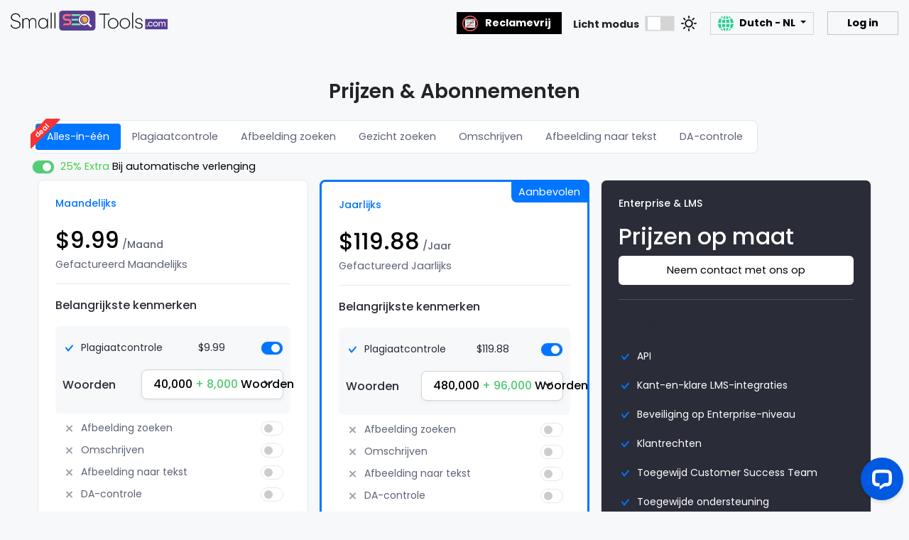

--- FILE ---
content_type: text/html; charset=UTF-8
request_url: https://v2.smallseotools.com/nl/pricing
body_size: 32658
content:
<!doctype html>
<html lang="nl">

<head>
    <title>Pricing - Small SEO Tools</title>
        <meta name="description" content="Small SEO Tools">
    <meta name="viewport" content="width=device-width, initial-scale=1">
    <meta name="csrf-token" content="MczSp531TDO9UeALXNxcdMnOeL5nt1kWHgyV1xP9">
    <link rel="icon" href="https://v2.smallseotools.com/pro-img/favicon.png" type="image/png" sizes="32x32">
    <meta property="og:type" content="website" />
	<meta property="og:title" content="Small SEO Tools">
	<meta property="og:description" content="Small SEO Tools">
	<meta property="og:url" content="https://v2.smallseotools.com/nl/pricing" />
	<meta property="og:image" content="https://cdn.smallseotools.com/og-images/1644831777-homepage.png" />
	<meta property="og:site_name" content="Small SEO Tools" />
	<meta name="twitter:card" content="summary" />
	<meta name="twitter:site" content="@pro.smallseotools.com" />
	<meta name="twitter:title" content="Small SEO Tools" />
	<meta name="twitter:description" content="Small SEO Tools">
	<meta name="twitter:image" content="https://cdn.smallseotools.com/og-images/1644831777-homepage.png"/>

    <link rel="canonical" href="https://v2.smallseotools.com/nl/pricing">

    <link rel="preconnect" href="https://fonts.googleapis.com">
    <link rel="preconnect" href="https://fonts.gstatic.com" crossorigin>
    <link href="https://fonts.googleapis.com/css2?family=Poppins:wght@400;500;600;700&display=swap" rel="stylesheet">
    
    <link rel="stylesheet" href="https://maxcdn.bootstrapcdn.com/bootstrap/4.0.0/css/bootstrap.min.css" integrity="sha384-Gn5384xqQ1aoWXA+058RXPxPg6fy4IWvTNh0E263XmFcJlSAwiGgFAW/dAiS6JXm" crossorigin="anonymous">
    
    
    <style>
        

    </style>
    <link href="https://v2.smallseotools.com/newpricing/pricing.css" rel="stylesheet">
        <script async src="https://www.googletagmanager.com/gtag/js?id=G-ZVFQ50NB89"></script>
    <script>
		window.dataLayer = window.dataLayer || [];
		function gtag(){dataLayer.push(arguments);}
		gtag('js', new Date());
		gtag('config', 'G-ZVFQ50NB89');
	</script>
    <!-- <script type="text/javascript">
        (function(c,l,a,r,i,t,y){
            c[a]=c[a]||function(){(c[a].q=c[a].q||[]).push(arguments)};
            t=l.createElement(r);t.async=1;t.src="https://www.clarity.ms/tag/"+i;
            y=l.getElementsByTagName(r)[0];y.parentNode.insertBefore(t,y);
        })(window, document, "clarity", "script", "rmfa1jnbzq");
    </script> -->
    <!-- Start of LiveChat (www.livechat.com) code -->
    <script>
        window.__lc = window.__lc || {};
        window.__lc.license = 17905446;
        window.__lc.integration_name = "manual_channels";
        window.__lc.product_name = "livechat";
        ;(function(n,t,c){function i(n){return e._h?e._h.apply(null,n):e._q.push(n)}var e={_q:[],_h:null,_v:"2.0",on:function(){i(["on",c.call(arguments)])},once:function(){i(["once",c.call(arguments)])},off:function(){i(["off",c.call(arguments)])},get:function(){if(!e._h)throw new Error("[LiveChatWidget] You can't use getters before load.");return i(["get",c.call(arguments)])},call:function(){i(["call",c.call(arguments)])},init:function(){var n=t.createElement("script");n.async=!0,n.type="text/javascript",n.src="https://cdn.livechatinc.com/tracking.js",t.head.appendChild(n)}};!n.__lc.asyncInit&&e.init(),n.LiveChatWidget=n.LiveChatWidget||e}(window,document,[].slice))
    </script>
    <noscript><a href="https://www.livechat.com/chat-with/17905446/" rel="nofollow">Chat with us</a>, powered by <a href="https://www.livechat.com/?welcome" rel="noopener nofollow" target="_blank">LiveChat</a></noscript>
</head>
<body data-theme="light">
        <div class="dnav-section border-bottom-0">
    <div class="logo">
        <a href="https://v1.smallseotools.com/nl/" class="page_leave_confirmation">
            <img src="https://v2.smallseotools.com/pro-img/logo.svg" alt="Logo">
        </a>
    </div>
    <div class="mode-nav">
        <div class="inner-mode-nav ">
            <div class="swith-and-drop">
                <a href="https://v2.smallseotools.com/nl/ads-free" class="adsFreeBtn">Reclamevrij</a>
                <div class="switch-section d-inline-block">
                    <span class="mode_text">
                        Licht 
                        modus</span>
                    <label class="switch">
                        <input type="checkbox" class="default" onclick="change_theme_mode()" >
                        <span class="slider round"></span>
                    </label>
                    <span class="mode-sign"></span>
                </div>
                <div class="dropdown dash_lang d-inline-block">
                    <button class="dropdown-toggle" type="button" data-toggle="dropdown"><img src="https://v2.smallseotools.com/pro-img/global.svg" alt="Global"> 
                    Dutch - NL
                    </button>
                    <div class="dropdown-menu rounded-0 px-4 lang_drop">
                        <div class="row">
                                                        <div class="col-6">
                                <a href="https://v2.smallseotools.com/pricing" class="page_leave_confirmation "><img src="https://v2.smallseotools.com/pro-img/en_icon.svg" alt=""> English - EN</a>
                                <div class="dropdown-divider my-1"></div>
                            </div>
                                                            <div class="col-6">
                                    <a href="https://v2.smallseotools.com/ar/pricing"  class="page_leave_confirmation ">
                                    <img src="https://v2.smallseotools.com/pro-img/ar_icon.svg" alt="Language Icon"> العربية - AR</a>
                                    <div class="dropdown-divider my-1"></div>
                                </div>
                                                            <div class="col-6">
                                    <a href="https://v2.smallseotools.com/de/pricing"  class="page_leave_confirmation ">
                                    <img src="https://v2.smallseotools.com/pro-img/de_icon.svg" alt="Language Icon"> Deutsche - DE</a>
                                    <div class="dropdown-divider my-1"></div>
                                </div>
                                                            <div class="col-6">
                                    <a href="https://v2.smallseotools.com/es/pricing"  class="page_leave_confirmation ">
                                    <img src="https://v2.smallseotools.com/pro-img/es_icon.svg" alt="Language Icon"> Español - ES</a>
                                    <div class="dropdown-divider my-1"></div>
                                </div>
                                                            <div class="col-6">
                                    <a href="https://v2.smallseotools.com/fr/pricing"  class="page_leave_confirmation ">
                                    <img src="https://v2.smallseotools.com/pro-img/fr_icon.svg" alt="Language Icon"> français - FR</a>
                                    <div class="dropdown-divider my-1"></div>
                                </div>
                                                            <div class="col-6">
                                    <a href="https://v2.smallseotools.com/id/pricing"  class="page_leave_confirmation ">
                                    <img src="https://v2.smallseotools.com/pro-img/id_icon.svg" alt="Language Icon"> Indonesia - ID</a>
                                    <div class="dropdown-divider my-1"></div>
                                </div>
                                                            <div class="col-6">
                                    <a href="https://v2.smallseotools.com/it/pricing"  class="page_leave_confirmation ">
                                    <img src="https://v2.smallseotools.com/pro-img/it_icon.svg" alt="Language Icon"> italiano - IT</a>
                                    <div class="dropdown-divider my-1"></div>
                                </div>
                                                            <div class="col-6">
                                    <a href="https://v2.smallseotools.com/ja/pricing"  class="page_leave_confirmation ">
                                    <img src="https://v2.smallseotools.com/pro-img/ja_icon.svg" alt="Language Icon"> 日本語 - JA</a>
                                    <div class="dropdown-divider my-1"></div>
                                </div>
                                                            <div class="col-6">
                                    <a href="https://v2.smallseotools.com/ko/pricing"  class="page_leave_confirmation ">
                                    <img src="https://v2.smallseotools.com/pro-img/ko_icon.svg" alt="Language Icon"> Korean - KO</a>
                                    <div class="dropdown-divider my-1"></div>
                                </div>
                                                            <div class="col-6">
                                    <a href="https://v2.smallseotools.com/pt/pricing"  class="page_leave_confirmation ">
                                    <img src="https://v2.smallseotools.com/pro-img/pt_icon.svg" alt="Language Icon"> Português - PT</a>
                                    <div class="dropdown-divider my-1"></div>
                                </div>
                                                            <div class="col-6">
                                    <a href="https://v2.smallseotools.com/ru/pricing"  class="page_leave_confirmation ">
                                    <img src="https://v2.smallseotools.com/pro-img/ru_icon.svg" alt="Language Icon"> русский - RU</a>
                                    <div class="dropdown-divider my-1"></div>
                                </div>
                                                            <div class="col-6">
                                    <a href="https://v2.smallseotools.com/tr/pricing"  class="page_leave_confirmation ">
                                    <img src="https://v2.smallseotools.com/pro-img/tr_icon.svg" alt="Language Icon"> Türk - TR</a>
                                    <div class="dropdown-divider my-1"></div>
                                </div>
                                                            <div class="col-6">
                                    <a href="https://v2.smallseotools.com/zh/pricing"  class="page_leave_confirmation ">
                                    <img src="https://v2.smallseotools.com/pro-img/zh_icon.svg" alt="Language Icon"> 中文 - ZH</a>
                                    <div class="dropdown-divider my-1"></div>
                                </div>
                                                            <div class="col-6">
                                    <a href="https://v2.smallseotools.com/vi/pricing"  class="page_leave_confirmation ">
                                    <img src="https://v2.smallseotools.com/pro-img/vi_icon.svg" alt="Language Icon"> Vietnamese - VI</a>
                                    <div class="dropdown-divider my-1"></div>
                                </div>
                                                            <div class="col-6">
                                    <a href="https://v2.smallseotools.com/nl/pricing"  class="page_leave_confirmation ">
                                    <img src="https://v2.smallseotools.com/pro-img/nl_icon.svg" alt="Language Icon"> Dutch - NL</a>
                                    <div class="dropdown-divider my-1"></div>
                                </div>
                                                            <div class="col-6">
                                    <a href="https://v2.smallseotools.com/pl/pricing"  class="page_leave_confirmation ">
                                    <img src="https://v2.smallseotools.com/pro-img/pl_icon.svg" alt="Language Icon"> Polish - PL</a>
                                    <div class="dropdown-divider my-1"></div>
                                </div>
                                                            <div class="col-6">
                                    <a href="https://v2.smallseotools.com/no/pricing"  class="page_leave_confirmation ">
                                    <img src="https://v2.smallseotools.com/pro-img/no_icon.svg" alt="Language Icon"> Norwegian - NO</a>
                                    <div class="dropdown-divider my-1"></div>
                                </div>
                                                            <div class="col-6">
                                    <a href="https://v2.smallseotools.com/cs/pricing"  class="page_leave_confirmation ">
                                    <img src="https://v2.smallseotools.com/pro-img/cs_icon.svg" alt="Language Icon"> Czech - CS</a>
                                    <div class="dropdown-divider my-1"></div>
                                </div>
                                                            <div class="col-6">
                                    <a href="https://v2.smallseotools.com/sv/pricing"  class="page_leave_confirmation ">
                                    <img src="https://v2.smallseotools.com/pro-img/sv_icon.svg" alt="Language Icon"> Swedish - SV</a>
                                    <div class="dropdown-divider my-1"></div>
                                </div>
                                                            <div class="col-6">
                                    <a href="https://v2.smallseotools.com/da/pricing"  class="page_leave_confirmation ">
                                    <img src="https://v2.smallseotools.com/pro-img/da_icon.svg" alt="Language Icon"> Danish - DA</a>
                                    <div class="dropdown-divider my-1"></div>
                                </div>
                                                            <div class="col-6">
                                    <a href="https://v2.smallseotools.com/fi/pricing"  class="page_leave_confirmation ">
                                    <img src="https://v2.smallseotools.com/pro-img/fi_icon.svg" alt="Language Icon"> Finnish - FI</a>
                                    <div class="dropdown-divider my-1"></div>
                                </div>
                                                            <div class="col-6">
                                    <a href="https://v2.smallseotools.com/ro/pricing"  class="page_leave_confirmation ">
                                    <img src="https://v2.smallseotools.com/pro-img/ro_icon.svg" alt="Language Icon"> Romania - RO</a>
                                    <div class="dropdown-divider my-1"></div>
                                </div>
                                                    </div>
                    </div>
                </div>
                                    <div class="accountDD d-inline-block">
                        <a href="https://v1.smallseotools.com/nl/login/" class="loginUrl" >Log in</a>
                    </div>
                            </div>
        </div>
    </div>
    </div>    <div class="container pricing-container my-5">
        <h1 class="text-center mb-4 main-heading">Prijzen & Abonnementen</h1>
        <div class="d-flex flex-wrap justify-content-between align-baseline">
            <ul class="nav nav-pills mb-2 d-none d-lg-flex position-relative" id="pricing-tabs" role="tablist">
                <li class="nav-item" role="presentation">
                    <button class="nav-link active" id="pills-all-tab" data-toggle="pill" data-target="#pills-all"
                        type="button" role="tab" aria-controls="pills-all" aria-selected="true">Alles-in-één</button>
                </li>
                <li class="nav-item" role="presentation">
                    <button class="nav-link" id="pills-plagiarism-checker-tab" data-toggle="pill"
                        data-target="#pills-plagiarism-checker" type="button" role="tab"
                        aria-controls="pills-plagiarism-checker" aria-selected="false">Plagiaatcontrole</button>
                </li>
                <li class="nav-item" role="presentation">
                    <button class="nav-link" id="pills-image-search-tab" data-toggle="pill"
                        data-target="#pills-image-search" type="button" role="tab" aria-controls="pills-image-search"
                        aria-selected="false">Afbeelding zoeken</button>
                </li>
                <li class="nav-item" role="presentation">
                    <button class="nav-link" id="pills-face-search-tab" data-toggle="pill"
                        data-target="#pills-face-search" type="button" role="tab" aria-controls="pills-face-search"
                        aria-selected="false">Gezicht zoeken</button>
                </li>
                <li class="nav-item" role="presentation">
                    <button class="nav-link" id="pills-paraphraser-tab" data-toggle="pill" data-target="#pills-paraphraser"
                        type="button" role="tab" aria-controls="pills-paraphraser"
                        aria-selected="false">Omschrijven</button>
                </li>
                <li class="nav-item" role="presentation">
                    <button class="nav-link" id="pills-img-to-txt-tab" data-toggle="pill" data-target="#pills-img-to-txt"
                        type="button" role="tab" aria-controls="pills-img-to-txt" aria-selected="false">Afbeelding naar tekst</button>
                </li>
                <li class="nav-item" role="presentation">
                    <button class="nav-link" id="pills-da-checker-tab" data-toggle="pill" data-target="#pills-da-checker"
                        type="button" role="tab" aria-controls="pills-da-checker" aria-selected="false">DA-controle</button>
                </li>
                <li class="nav-item d-none" role="presentation">
                    <button class="nav-link" id="spam-score-tab" data-toggle="pill" data-target="#spam-score"
                        type="button" role="tab" aria-controls="spam-score" aria-selected="false">Spamscore</button>
                </li>
                <div class="ribbon ribbon-top-left"><span>deal</span></div>
            </ul>
            <div class="dropdown custom-dropdown tabs-dropdown d-block d-lg-none w-100 mb-3">
                <button class="btn dropdown-toggle w-100" type="button" id="mobileMenueDropDown" data-toggle="dropdown" aria-haspopup="true" aria-expanded="false">
                    Alles-in-één                </button>
                <div class="dropdown-menu w-100" id="Mobile-tab-nav" aria-labelledby="mobileMenueDropDown">
                    <a class="dropdown-item" data-toggle="pill" href="#pills-all">Alles-in-één</a>
                    <a class="dropdown-item" data-toggle="pill" href="#pills-plagiarism-checker">Plagiaatcontrole</a>
                    <a class="dropdown-item" data-toggle="pill" href="#pills-image-search">Afbeelding zoeken</a>
                    <a class="dropdown-item" data-toggle="pill" href="#pills-face-search">Gezicht zoeken</a>
                    <a class="dropdown-item" data-toggle="pill" href="#pills-paraphraser">Omschrijven</a>
                    <a class="dropdown-item" data-toggle="pill" href="#pills-img-to-txt">Afbeelding naar tekst</a>
                    <a class="dropdown-item" data-toggle="pill" href="#pills-da-checker">DA-controle</a>
                    <!-- <a class="dropdown-item" data-toggle="pill" href="#spam-score">Spamscore</a> -->
                </div>
            </div>
            <div class="d-flex justify-content-between align-items-center auto-renewal-toggler flex-wrap">
                <label class="switch m-0 mr-2">
                    <input type="checkbox" id="auto-renewal" checked>
                    <span class="slider auto-renewal-slider"></span>
                </label>
                <div class="point"><span class="sale-value active">25% Extra</span> Bij automatische verlenging</div>
            </div>
        </div>
        
        
        <div class="tab-content" id="pricing-tabsContent">
            
            <div class="tab-pane fade fade show active" id="pills-all" role="tabpanel" aria-labelledby="pills-all-tab">
                <div class="row m-0">
    <div class="col-lg-4 p-2">
        <div class="pricing-card p-4">
            <h3 class="card_heading text-capitalize">Maandelijks</h3>
            <div class="discount"  style="display: none;">0%</div>
            <div class="price_section">
                <p class="card_price">
                    <span class="value aio_M_Total">$9.99</span>
                    <span class="value aio_M_Total_discounted" style="display: none;">$9.99</span>
                    /Maand                </p>
                <p>Gefactureerd Maandelijks</p>
            </div>
            <div class="key_features aioMonthlyOptions">
                <h4 class="heading">Belangrijkste kenmerken</h4>
                <div class="feature open">
                    <div class="d-flex justify-content-between align-items-center">
                        <div class="point">Plagiaatcontrole</div>
                        <div class="ind_price">$9.99</div>
                        <label class="switch">
                            <input type="checkbox" class="feature_toggler" checked>
                            <span class="slider"></span>
                        </label>
                    </div>
                    <div class="feature_detail">
                        <h4>Woorden</h4>
                        <div class="dropdown custom-dropdown">
                            <button class="btn dropdown-toggle" type="button" id="dropdownMenuButton" data-toggle="dropdown" aria-haspopup="true" aria-expanded="false">
                                <span class="text">
                                    40,000 <span class="ar_benefit">+ 8,000</span> Woorden                                </span>
                            </button>
                            <div class="dropdown-menu" aria-labelledby="dropdownMenuButton">
                                                                    <a class="dropdown-item monthly active" data-pkg_id="1" href="#">
                                        40,000 
                                        <span class="ar_benefit">+ 8,000</span>  Woorden                                    </a>
                                                                    <a class="dropdown-item monthly " data-pkg_id="2" href="#">
                                        60,000 
                                        <span class="ar_benefit">+ 12,000</span>  Woorden                                    </a>
                                                                    <a class="dropdown-item monthly " data-pkg_id="3" href="#">
                                        100,000 
                                        <span class="ar_benefit">+ 20,000</span>  Woorden                                    </a>
                                                            </div>
                        </div>
                    </div>
                </div>
                <div class="feature">
                    <div class="d-flex justify-content-between align-items-center">
                        <div class="point">Afbeelding zoeken</div>
                        <div class="ind_price">$14.99</div>
                        <label class="switch">
                            <input type="checkbox" class="feature_toggler">
                            <span class="slider"></span>
                        </label>
                    </div>
                    <div class="feature_detail">
                        <h4>Zoekopdrachten</h4>
                        <div class="dropdown custom-dropdown">
                            <button class="btn dropdown-toggle" type="button" id="dropdownMenuButton" data-toggle="dropdown" aria-haspopup="true" aria-expanded="false">
                                <span class="text">
                                    60 <span class="ar_benefit">+ 12</span> Zoekopdrachten                                </span>
                            </button>
                            <div class="dropdown-menu" aria-labelledby="dropdownMenuButton">
                                                                    <a class="dropdown-item monthly active" data-pkg_id="7" href="#">
                                        60 
                                        <span class="ar_benefit">+ 12</span>  Zoekopdrachten                                    </a>
                                                                    <a class="dropdown-item monthly " data-pkg_id="8" href="#">
                                        130 
                                        <span class="ar_benefit">+ 26</span>  Zoekopdrachten                                    </a>
                                                            </div>
                        </div>
                    </div>
                </div>
                <div class="feature">
                    <div class="d-flex justify-content-between align-items-center">
                        <div class="point">Omschrijven</div>
                        <div class="ind_price">$9.99</div>
                        <label class="switch">
                            <input type="checkbox" class="feature_toggler">
                            <span class="slider"></span>
                        </label>
                    </div>
                    <div class="feature_detail">
                        <h4>Woorden</h4>
                        <div class="dropdown custom-dropdown">
                            <button class="btn dropdown-toggle" type="button" id="dropdownMenuButton" data-toggle="dropdown" aria-haspopup="true" aria-expanded="false">
                                <span class="text">
                                    30,000 <span class="ar_benefit">+ 6,000</span> Woorden                                </span>
                            </button>
                            <div class="dropdown-menu" aria-labelledby="dropdownMenuButton">
                                                                    <a class="dropdown-item monthly active" data-pkg_id="4" href="#">
                                        30,000 
                                        <span class="ar_benefit">+ 6,000</span>  Woorden                                    </a>
                                                                    <a class="dropdown-item monthly " data-pkg_id="5" href="#">
                                        50,000 
                                        <span class="ar_benefit">+ 10,000</span>  Woorden                                    </a>
                                                                    <a class="dropdown-item monthly " data-pkg_id="6" href="#">
                                        80,000 
                                        <span class="ar_benefit">+ 16,000</span>  Woorden                                    </a>
                                                            </div>
                        </div>
                    </div>
                </div>
                <div class="feature">
                    <div class="d-flex justify-content-between align-items-center">
                        <div class="point">Afbeelding naar tekst</div>
                        <div class="ind_price">$4.99</div>
                        <label class="switch">
                            <input type="checkbox" class="feature_toggler">
                            <span class="slider"></span>
                        </label>
                    </div>
                    <div class="feature_detail">
                        <h4>Afbeeldingen</h4>
                        <div class="dropdown custom-dropdown">
                            <button class="btn dropdown-toggle" type="button" id="dropdownMenuButton" data-toggle="dropdown" aria-haspopup="true" aria-expanded="false">
                                <span class="text">
                                    15,000 <span class="ar_benefit">+ 3,000</span> Afbeeldingen                                </span>
                            </button>
                            <div class="dropdown-menu" aria-labelledby="dropdownMenuButton">
                                                                    <a class="dropdown-item monthly active" data-pkg_id="9" href="#">
                                        15,000 
                                        <span class="ar_benefit">+ 3,000</span>  Afbeeldingen                                    </a>
                                                                    <a class="dropdown-item monthly " data-pkg_id="10" href="#">
                                        30,000 
                                        <span class="ar_benefit">+ 6,000</span>  Afbeeldingen                                    </a>
                                                            </div>
                        </div>
                    </div>
                </div>
                <div class="feature">
                    <div class="d-flex justify-content-between align-items-center">
                        <div class="point">DA-controle</div>
                        <div class="ind_price">$5.99</div>
                        <label class="switch">
                            <input type="checkbox" class="feature_toggler">
                            <span class="slider"></span>
                        </label>
                    </div>
                    <div class="feature_detail">
                        <h4>URL's</h4>
                        <div class="dropdown custom-dropdown">
                            <button class="btn dropdown-toggle" type="button" id="dropdownMenuButton" data-toggle="dropdown" aria-haspopup="true" aria-expanded="false">
                                <span class="text">
                                    5,000 <span class="ar_benefit">+ 1,000</span> URL's                                </span>
                            </button>
                            <div class="dropdown-menu" aria-labelledby="dropdownMenuButton">
                                                                    <a class="dropdown-item monthly active" data-pkg_id="11" href="#">
                                        5,000 
                                        <span class="ar_benefit">+ 1,000</span>  URL's                                    </a>
                                                                    <a class="dropdown-item monthly " data-pkg_id="12" href="#">
                                        10,000 
                                        <span class="ar_benefit">+ 2,000</span>  URL's                                    </a>
                                                            </div>
                        </div>
                    </div>
                </div>
            </div>
            <button class="choose-plan-btn aio_M_ChooseBtn">Abonnement kiezen</button>
        </div>
    </div>
    <div class="col-lg-4 p-2">
        <div class="pricing-card recomended p-4">
            <div class="recomended-badge">Aanbevolen</div>
            <h3 class="card_heading text-capitalize">Jaarlijks</h3>
            <div class="Y_discount"  style="display: none;">0%</div>
            <div class="price_section">
                <p class="card_price">
                    <span class="value aio_Y_Total">$119.88</span>
                    <span class="value aio_Y_Total_discounted" style="display: none;">$$119.88</span>
                    /Jaar 
                </p>
                <p>Gefactureerd Jaarlijks</p>
            </div>
            <div class="key_features aioYearlOptions">
                <h4 class="heading">Belangrijkste kenmerken</h4>
                <div class="feature open">
                    <div class="d-flex justify-content-between align-items-center">
                        <div class="point">Plagiaatcontrole</div>
                        <div class="ind_price">$119.88</div>
                        <label class="switch">
                            <input type="checkbox" class="feature_toggler" checked>
                            <span class="slider"></span>
                        </label>
                    </div>
                    <div class="feature_detail">
                        <h4>Woorden</h4>
                        <div class="dropdown custom-dropdown">
                            <button class="btn dropdown-toggle" type="button" id="dropdownMenuButton" data-toggle="dropdown" aria-haspopup="true" aria-expanded="false">
                                <span class="text">
                                    480,000 <span class="ar_benefit">+ 96,000</span> Woorden                                </span>
                            </button>
                            <div class="dropdown-menu" aria-labelledby="dropdownMenuButton">
                                                                    <a class="dropdown-item yearly active" data-pkg_id="15" href="#">
                                        480,000 
                                        <span class="ar_benefit">+ 96,000</span>  Woorden                                    </a>
                                                                    <a class="dropdown-item yearly " data-pkg_id="16" href="#">
                                        720,000 
                                        <span class="ar_benefit">+ 144,000</span>  Woorden                                    </a>
                                                                    <a class="dropdown-item yearly " data-pkg_id="17" href="#">
                                        1,200,000 
                                        <span class="ar_benefit">+ 240,000</span>  Woorden                                    </a>
                                                            </div>
                        </div>
                    </div>
                </div>
                <div class="feature">
                    <div class="d-flex justify-content-between align-items-center">
                        <div class="point">Afbeelding zoeken</div>
                        <div class="ind_price">$70.20</div>
                        <label class="switch">
                            <input type="checkbox" class="feature_toggler">
                            <span class="slider"></span>
                        </label>
                    </div>
                    <div class="feature_detail">
                        <h4>Zoekopdrachten</h4>
                        <div class="dropdown custom-dropdown">
                            <button class="btn dropdown-toggle" type="button" id="dropdownMenuButton" data-toggle="dropdown" aria-haspopup="true" aria-expanded="false">
                                <span class="text">
                                    720 <span class="ar_benefit">+ 144</span> Zoekopdrachten                                </span>
                            </button>
                            <div class="dropdown-menu" aria-labelledby="dropdownMenuButton">
                                                                    <a class="dropdown-item yearly active" data-pkg_id="21" href="#">
                                        720 
                                        <span class="ar_benefit">+ 144</span>  Zoekopdrachten                                    </a>
                                                                    <a class="dropdown-item yearly " data-pkg_id="22" href="#">
                                        1,000 
                                        <span class="ar_benefit">+ 200</span>  Zoekopdrachten                                    </a>
                                                            </div>
                        </div>
                    </div>
                </div>
                <div class="feature">
                    <div class="d-flex justify-content-between align-items-center">
                        <div class="point">Omschrijven</div>
                        <div class="ind_price">$96</div>
                        <label class="switch">
                            <input type="checkbox" class="feature_toggler">
                            <span class="slider"></span>
                        </label>
                    </div>
                    <div class="feature_detail">
                        <h4>Woorden</h4>
                        <div class="dropdown custom-dropdown">
                            <button class="btn dropdown-toggle" type="button" id="dropdownMenuButton" data-toggle="dropdown" aria-haspopup="true" aria-expanded="false">
                                <span class="text">
                                    350,000 <span class="ar_benefit">+ 70,000</span> Woorden                                </span>
                            </button>
                            <div class="dropdown-menu" aria-labelledby="dropdownMenuButton">
                                                                    <a class="dropdown-item yearly active" data-pkg_id="18" href="#">
                                        350,000 
                                        <span class="ar_benefit">+ 70,000</span>  Woorden                                    </a>
                                                                    <a class="dropdown-item yearly " data-pkg_id="19" href="#">
                                        600,000 
                                        <span class="ar_benefit">+ 120,000</span>  Woorden                                    </a>
                                                                    <a class="dropdown-item yearly " data-pkg_id="20" href="#">
                                        900,000 
                                        <span class="ar_benefit">+ 180,000</span>  Woorden                                    </a>
                                                            </div>
                        </div>
                    </div>
                </div>
                <div class="feature">
                    <div class="d-flex justify-content-between align-items-center">
                        <div class="point">Afbeelding naar tekst</div>
                        <div class="ind_price">$48</div>
                        <label class="switch">
                            <input type="checkbox" class="feature_toggler">
                            <span class="slider"></span>
                        </label>
                    </div>
                    <div class="feature_detail">
                        <h4>Afbeeldingen</h4>
                        <div class="dropdown custom-dropdown">
                            <button class="btn dropdown-toggle" type="button" id="dropdownMenuButton" data-toggle="dropdown" aria-haspopup="true" aria-expanded="false">
                                <span class="text">
                                    180,000 <span class="ar_benefit">+ 36,000</span> Afbeeldingen                                </span>
                            </button>
                            <div class="dropdown-menu" aria-labelledby="dropdownMenuButton">
                                                                    <a class="dropdown-item yearly active" data-pkg_id="23" href="#">
                                        180,000 
                                        <span class="ar_benefit">+ 36,000</span>  Afbeeldingen                                    </a>
                                                                    <a class="dropdown-item yearly " data-pkg_id="24" href="#">
                                        350,000 
                                        <span class="ar_benefit">+ 70,000</span>  Afbeeldingen                                    </a>
                                                            </div>
                        </div>
                    </div>
                </div>
                <div class="feature">
                    <div class="d-flex justify-content-between align-items-center">
                        <div class="point">DA-controle</div>
                        <div class="ind_price">$60</div>
                        <label class="switch">
                            <input type="checkbox" class="feature_toggler">
                            <span class="slider"></span>
                        </label>
                    </div>
                    <div class="feature_detail">
                        <h4>URL's</h4>
                        <div class="dropdown custom-dropdown">
                            <button class="btn dropdown-toggle" type="button" id="dropdownMenuButton" data-toggle="dropdown" aria-haspopup="true" aria-expanded="false">
                                <span class="text">
                                    60,000 <span class="ar_benefit">+ 12,000</span> URL's                                </span>
                            </button>
                            <div class="dropdown-menu" aria-labelledby="dropdownMenuButton">
                                                                    <a class="dropdown-item yearly active" data-pkg_id="25" href="#">
                                        60,000 
                                        <span class="ar_benefit">+ 12,000</span>  URL's                                    </a>
                                                                    <a class="dropdown-item yearly " data-pkg_id="26" href="#">
                                        120,000 
                                        <span class="ar_benefit">+ 24,000</span>  URL's                                    </a>
                                                            </div>
                        </div>
                    </div>
                </div>
            </div>
            <button class="choose-plan-btn aio_Y_ChooseBtn">Abonnement kiezen</button>
        </div>
    </div>
    <div class="col-lg-4 p-2">
        <div class="pricing-card custom p-4">
            <h3 class="card_heading">Enterprise & LMS</h3>
            <h2>Prijzen op maat</h2>
                        <a href="https://smallseotools.com/nl/contact-us/" class="contact-us">Neem contact met ons op</a>
            <div class="key_features">
                <h4 class="heading">Belangrijkste kenmerken</h4>
                <div class="feature open">
                    <div class="point">API</div>
                </div>
                <div class="feature open">
                    <div class="point">Kant-en-klare LMS-integraties</div>
                </div>
                <div class="feature open">
                    <div class="point">Beveiliging op Enterprise-niveau</div>
                </div>
                <div class="feature open">
                    <div class="point">Klantrechten</div>
                </div>
                <div class="feature open">
                    <div class="point">Toegewijd Customer Success Team</div>
                </div>
                <div class="feature open">
                    <div class="point">Toegewijde ondersteuning</div>
                </div>
            </div>

        </div>
    </div>
</div>

<div class="pricing-content py-5">
    <h2 class="text-center mb-4">Hier, wat krijg je!</h2>
    <div class="row m-0 p-3 all-feature-list">
        <div class="col-lg-4 p-3">
            <div class="feature open"><div class="point">Meerlaagse zoekmogelijkheden</div></div>
            <div class="feature open"><div class="point">Ondersteuning voor meerdere formaten</div></div>
            <div class="feature open"><div class="point">Nauwkeurig PDF-rapport</div></div>
            <div class="feature open"><div class="point">Geavanceerde plagiaatdetectie</div></div>
            <div class="feature open"><div class="point">Gratis parafraser<span class="free-tag">Gratis</span></div></div>
            <div class="feature open"><div class="point">Deelbare rapporten</div></div>
            <div class="feature open"><div class="point">URL-controle</div></div>
            <div class="feature open"><div class="point">Geldigheid = Volgens plan</div></div>
            <div class="feature open"><div class="point m-0">Plagiaat-API<span class="free-tag">Gratis</span></div></div>
        </div>
        <div class="col-lg-4 p-3">
            <div class="feature open"><div class="point">Grammaticacontrole<span class="free-tag">Gratis</span></div></div>
            <div class="feature open"><div class="point">100% gegevensversleuteling</div></div>
            <div class="feature open"><div class="point">Een diepgaande zoekfunctie</div></div>
            <div class="feature open"><div class="point">AI-gestuurde technologie</div></div>
            <div class="feature open"><div class="point">Meerdere bestanden uploaden</div></div>
            <div class="feature open"><div class="point">Toegewijde klantenservice</div></div>
            <div class="feature open"><div class="point">Gegevensbeveiliging en privacy</div></div>
            <div class="feature open"><div class="point">Meertalige ondersteuning</div></div>
            <div class="feature open"><div class="point m-0">Plagiaat WordPress-plug-in<span class="free-tag">Gratis</span></div></div>
        </div>
        <div class="col-lg-4 p-3">
            <div class="feature open"><div class="point">Mogelijke betaalmethoden</div></div>
            <div class="feature open"><div class="point">Plagiaatcontrole API</div></div>
            <div class="feature open"><div class="point">Ondersteuning voor add-ons</div></div>
            <div class="feature open"><div class="point">Profielaanpassing</div></div>
            <div class="feature open"><div class="point">Minder tijd, beter schrijven</div></div>
            <div class="feature open"><div class="point">Brede plagiaatscore</div></div>
            <div class="feature open"><div class="point">Advertentievrij</div></div>
            <div class="feature open"><div class="point m-0">Extra gebruikersplaatsen<span class="free-tag">Gratis</span></div></div>
        </div>
    </div>

    <h2 class="mt-5 mb-3 text-center">Veelgestelde vragen</h2>
    <div id="faqAccordion" class="faqs">
        <!-- FAQ 1 -->
        <div class="card faq-item">
            <div class="card-header" id="headingOne">
                <button class="btn faq-question m-0" data-toggle="collapse" data-target="#collapseOne" aria-expanded="true" aria-controls="collapseOne">
                    <h3><span class="text-primary">01</span> Wat is één pagina? Of een query?</h3>
                    <span class="faq-icon"></span>
                </button>
            </div>

            <div id="collapseOne" class="collapse show" aria-labelledby="headingOne" data-parent="#faqAccordion">
                <div class="card-body faq-answer">
                    Eén pagina heeft dubbele regelafstand volgens de academische normen en bevat 300 woorden. 300 woorden staan gelijk aan 1 query of pagina.                </div>
            </div>
        </div>

        <!-- FAQ 2 -->
        <div class="card faq-item">
            <div class="card-header" id="headingTwo">
                <button class="btn collapsed faq-question" data-toggle="collapse" data-target="#collapseTwo" aria-expanded="false" aria-controls="collapseTwo">
                    <div>
                        <h3><span class="text-primary">02</span> Wat krijg je?</h3>
                    </div>
                    <span class="faq-icon"></span>
                </button>
            </div>

            <div id="collapseTwo" class="collapse" aria-labelledby="headingTwo" data-parent="#faqAccordion">
                <div class="card-body faq-answer">
                    Geef het gewenste aantal woorden op, afhankelijk van het gebruik.                </div>
            </div>
        </div>

        <!-- FAQ 3 -->
        <div class="card faq-item">
            <div class="card-header" id="headingThree">
                <button class="btn collapsed faq-question" data-toggle="collapse" data-target="#collapseThree" aria-expanded="false" aria-controls="collapseThree">
                    <div>
                        <h3><span class="text-primary">03</span> Wat is de limiet per zoekopdracht?</h3>
                    </div>
                    <span class="faq-icon"></span>
                </button>
            </div>

            <div id="collapseThree" class="collapse" aria-labelledby="headingThree" data-parent="#faqAccordion">
                <div class="card-body faq-answer">
                    De limiet per zoekopdracht is het maximale aantal woorden dat u in één zoekopdracht of query op plagiaat kunt controleren. De zoeklimiet is maximaal 30.000 woorden en varieert afhankelijk van het gekozen abonnement.                </div>
            </div>
        </div>
    </div>
</div>
            </div>
            
            <div class="tab-pane fade" id="pills-plagiarism-checker" role="tabpanel" aria-labelledby="pills-plagiarism-checker-tab">
                <div class="row m-0">
    <div class="col-lg-4 p-2">
        <div class="pricing-card p-4">
            <h3 class="card_heading">Maandelijks</h3>
            <div class="price_section">
                <p class="card_price">
                    <span class="value ind_price">$0.33</span>
                    /Dag                </p>
                <p><span class="total_price">$9.80</span> Gefactureerd Maandelijks</p>
            </div>
            <div class="key_features pcMonthly">
                <div class="feature_detail d-flex justify-content-between align-items-center">
                    <h4>Woorden</h4>
                    <div class="dropdown custom-dropdown">
                        <button class="btn dropdown-toggle" type="button" id="dropdownMenuButton" data-toggle="dropdown" aria-haspopup="true" aria-expanded="false">
                            <span class="text">
                                35,000 <span class="ar_benefit">+ 5,000</span> Woorden                            </span>
                        </button>
                        <div class="dropdown-menu" aria-labelledby="dropdownMenuButton">
                                                            <a class="dropdown-item Monthly active " data-pkg_id="177" href="#">
                                    35,000 
                                    <span class="ar_benefit">+ 5,000</span>  Woorden                                </a>
                                                            <a class="dropdown-item Monthly  " data-pkg_id="178" href="#">
                                    50,000 
                                    <span class="ar_benefit">+ 10,000</span>  Woorden                                </a>
                                                            <a class="dropdown-item Monthly  " data-pkg_id="179" href="#">
                                    122,000 
                                    <span class="ar_benefit">+ 38,000</span>  Woorden                                </a>
                                                            <a class="dropdown-item Monthly  " data-pkg_id="180" href="#">
                                    150,000 
                                    <span class="ar_benefit">+ 60,000</span>  Woorden                                </a>
                                                            <a class="dropdown-item Monthly  " data-pkg_id="181" href="#">
                                    200,000 
                                    <span class="ar_benefit">+ 70,000</span>  Woorden                                </a>
                                                            <a class="dropdown-item Monthly  gear_icon_d" data-pkg_id="182" href="#">
                                    280,000 
                                    <span class="ar_benefit">+ 110,000</span>  Woorden                                </a>
                                                            <a class="dropdown-item Monthly  gear_icon_d" data-pkg_id="183" href="#">
                                    370,000 
                                    <span class="ar_benefit">+ 170,000</span>  Woorden                                </a>
                                                            <a class="dropdown-item Monthly  gear_icon_d" data-pkg_id="184" href="#">
                                    570,000 
                                    <span class="ar_benefit">+ 240,000</span>  Woorden                                </a>
                                                    </div>
                    </div>
                </div>
                <h4 class="mb-3">Belangrijkste kenmerken</h4>
                <div class="feature open">
                    <div class="point"><span class="pages">116</span> <span class="ar_benefit">+ <span class="offered_pages">17</span></span> Pagina's</div>
                </div>
                <div class="feature open">
                    <div class="point">1 Month Validity</div>
                </div>
                <div class="feature open">
                    <div class="point"><span class="seats">0</span> Gebruikersplaatsen</div>
                </div>
                <div class="feature open">
                    <div class="point"><span class="per_search_word_limit">30k</span> Woordenlimiet</div>
                </div>
                <div class="feature open">
                    <div class="point">WordPress-plug-in</div>
                </div>
                <div class="feature">
                    <div class="d-flex justify-content-between align-items-center">
                        <div class="point"><span class="gear_icon">API</span></div>
                        <label class="switch">
                            <input type="checkbox" class="pc_api_check_box_m">
                            <span class="slider"></span>
                        </label>
                    </div>
                </div>
                <div class="feature">
                    <div class="point">Gratis proefperiode met beperkte toegang</div>
                </div>
                <div class="feature">
                    <div class="point">Extra accountmanager</div>
                </div>
            </div>
            <button class="choose-plan-btn pc_M_ChooseBtn">Abonnement kiezen</button>
        </div>
    </div>
    <div class="col-lg-4 p-2">
        <div class="pricing-card recomended p-4">
            <div class="recomended-badge">Aanbevolen</div>
            <h3 class="card_heading">Jaarlijks</h3>
            <div class="price_section">
                <p class="card_price">
                                        <del class="text-muted y_pkg_var full_m_price">
                        $9.8
                    </del>
                    <span class="value y_pkg_var discounted_m_price">
                        $7.84
                    </span>
                    / Maand                </p>
                <div class="d-flex flex-wrap align-items-center mb-3">
                                        <del class="text-muted y_pkg_var full_y_price">
                        $117.60
                    </del>
                    <span class="y_price text-primary mx-1 value y_pkg_var discounted_y_price">$94.08</span>
                    <p class="m-0 y_pkg_var">  Gefactureerd Jaarlijks</p>
                    <div class="save-badge mx-2 rounded-pill y_pkg_var">Opslaan 20%</div>
                </div>
            </div>
            <div class="key_features pcYearly">
                <div class="feature_detail d-flex justify-content-between align-items-center">
                    <h4>Woorden</h4>
                    <div class="dropdown custom-dropdown">
                        <button class="btn dropdown-toggle" type="button" id="dropdownMenuButton" data-toggle="dropdown" aria-haspopup="true" aria-expanded="false">
                            <span class="text">
                                480,000  Woorden                            </span>
                        </button>
                        <div class="dropdown-menu" aria-labelledby="dropdownMenuButton">
                                                            <a class="dropdown-item Yearly active " data-pkg_id="185" href="#">
                                    480,000 
                                    Woorden                                </a>
                                                            <a class="dropdown-item Yearly  " data-pkg_id="186" href="#">
                                    720,000 
                                    Woorden                                </a>
                                                            <a class="dropdown-item Yearly  " data-pkg_id="187" href="#">
                                    1,080,000 
                                    Woorden                                </a>
                                                            <a class="dropdown-item Yearly  " data-pkg_id="188" href="#">
                                    1,440,000 
                                    Woorden                                </a>
                                                            <a class="dropdown-item Yearly  gear_icon_d" data-pkg_id="189" href="#">
                                    9,060,000 
                                    Woorden                                </a>
                                                            <a class="dropdown-item Yearly  gear_icon_d" data-pkg_id="190" href="#">
                                    10,040,000 
                                    Woorden                                </a>
                                                            <a class="dropdown-item Yearly  gear_icon_d" data-pkg_id="191" href="#">
                                    16,040,000 
                                    Woorden                                </a>
                                                    </div>
                    </div>
                </div>
                <h4 class="mb-3">Belangrijkste kenmerken</h4>
                <div class="feature open">
                    <div class="point"><span class="pages">1,596</span> Pagina's</div>
                </div>
                <div class="feature open">
                    <div class="point">1 Year Validity</div>
                </div>
                <div class="feature open">
                    <div class="point"><span class="seats">0</span> Gebruikersplaatsen</div>
                </div>
                <div class="feature open">
                    <div class="point">30k Woordenlimiet</div>
                </div>
                <div class="feature open">
                    <div class="point">WordPress-plug-in</div>
                </div>
                <div class="feature">
                    <div class="d-flex justify-content-between align-items-center">
                        <div class="point"><span class="gear_icon">API</span></div>
                        <label class="switch">
                            <input type="checkbox" class="pc_api_check_box_y">
                            <span class="slider"></span>
                        </label>
                    </div> 
                </div>
                <div class="feature open">
                    <div class="point">Gratis proefperiode met beperkte toegang</div>
                </div>
                <div class="feature open">
                    <div class="point">Extra accountmanager</div>
                </div>
            </div>
            <button class="choose-plan-btn pc_Y_ChooseBtn">Abonnement kiezen</button>
        </div>
    </div>
    <div class="col-lg-4 p-2">
        <div class="pricing-card custom p-4">
            <h3 class="card_heading">Enterprise & LMS</h3>
            <h2>Prijzen op maat</h2>
                        <a href="https://smallseotools.com/nl/contact-us/" class="contact-us">Neem contact met ons op</a>
            <div class="key_features">
                <h4>Belangrijkste kenmerken</h4>
                <div class="feature open">
                    <div class="point">API</div>
                </div>
                <div class="feature open">
                    <div class="point">Kant-en-klare LMS-integraties</div>
                </div>
                <div class="feature open">
                    <div class="point">Beveiliging op Enterprise-niveau</div>
                </div>
                <div class="feature open">
                    <div class="point">Klantrechten</div>
                </div>
                <div class="feature open">
                    <div class="point">Toegewijd Customer Success Team</div>
                </div>
                <div class="feature open">
                    <div class="point">Toegewijde ondersteuning</div>
                </div>
            </div>

        </div>
    </div>
</div>            </div>
            
            <div class="tab-pane fade" id="pills-image-search" role="tabpanel" aria-labelledby="pills-image-search-tab">
                <div class="row m-0">
    <div class="col-lg-4 p-2">
        <div class="pricing-card p-4">
            <h3 class="card_heading">Maandelijks</h3>
            <div class="price_section">
                <p class="card_price">
                    <span class="value ind_price">$0.50</span>
                    /Dag                </p>
                <p><span class="total_price">$14.99</span> Gefactureerd Maandelijks</p>
            </div>
            <div class="key_features risMonthly">
                <div class="feature_detail d-flex justify-content-between align-items-center">
                    <h4 class="m-0">Totaal aantal zoekopdrachten</h4>
                    <div class="dropdown custom-dropdown">
                        <button class="btn dropdown-toggle" type="button" id="dropdownMenuButton" data-toggle="dropdown" aria-haspopup="true" aria-expanded="false">
                            <span class="text">
                                60 <span class="ar_benefit">+ 12</span> Afbeeldingen                            </span>
                        </button>
                        <div class="dropdown-menu" aria-labelledby="dropdownMenuButton">
                                                            <a class="dropdown-item Monthly active" data-pkg_id="29" href="#">
                                    60 
                                    <span class="ar_benefit">+ 12</span>  Afbeeldingen                                </a>
                                                            <a class="dropdown-item Monthly " data-pkg_id="30" href="#">
                                    130 
                                    <span class="ar_benefit">+ 26</span>  Afbeeldingen                                </a>
                                                            <a class="dropdown-item Monthly " data-pkg_id="31" href="#">
                                    250 
                                    <span class="ar_benefit">+ 50</span>  Afbeeldingen                                </a>
                                                            <a class="dropdown-item Monthly " data-pkg_id="32" href="#">
                                    5,000 
                                    <span class="ar_benefit">+ 500</span>  Afbeeldingen                                </a>
                                                    </div>
                    </div>
                </div>
                <h4 class="mb-3">Belangrijkste kenmerken</h4>
                <div class="feature open">
                    <div class="point"><span class="face_searches">12</span><span class="ar_benefit"> + 3</span> Zoeken naar gezichten</div>
                </div>
                <div class="feature open">
                    <div class="point"><span class="unlocks_sources">60</span><span class="ar_benefit"> + 12</span> Bronlinks</div>
                </div>
                <div class="feature open">
                    <div class="point"><span class="text-primary per_credit_cost">$0.21</span> Kosten per bron </div>
                </div>
                <div class="feature open">
                    <div class="point">Nauwkeurige bronnen vinden</div>
                </div>
                <div class="feature open">
                    <div class="point">Privacy gegarandeerd</div>
                </div>
                <div class="feature open">
                    <div class="point">Ontdek catfish</div>
                </div>
                <div class="feature open">
                    <div class="point">Ontdek misbruikers</div>
                </div>
            </div>
            <button class="choose-plan-btn RIS_M_ChooseBtn">Abonnement kiezen</button>
        </div>
    </div>
    <div class="col-lg-4 p-2">
        <div class="pricing-card recomended p-4">
            <div class="recomended-badge">Aanbevolen</div>
            <h3 class="card_heading">Jaarlijks</h3>
            <div class="price_section">
                <p class="card_price">
                                            
                        <del class="text-muted y_pkg_var y_pkg_id_33 ">
                            $5.83
                        </del>
                        <span class="value y_pkg_var y_pkg_id_33 ">
                            $4.66
                        </span>
                                            
                        <del class="text-muted y_pkg_var y_pkg_id_34 d-none">
                            $8.33
                        </del>
                        <span class="value y_pkg_var y_pkg_id_34 d-none">
                            $6.66
                        </span>
                                            
                        <del class="text-muted y_pkg_var y_pkg_id_35 d-none">
                            $16.67
                        </del>
                        <span class="value y_pkg_var y_pkg_id_35 d-none">
                            $13.34
                        </span>
                                            
                        <del class="text-muted y_pkg_var y_pkg_id_36 d-none">
                            $416.67
                        </del>
                        <span class="value y_pkg_var y_pkg_id_36 d-none">
                            $208.34
                        </span>
                                            
                        <del class="text-muted y_pkg_var y_pkg_id_192 d-none">
                            $4.29
                        </del>
                        <span class="value y_pkg_var y_pkg_id_192 d-none">
                            $4.29
                        </span>
                                        / Maand                </p>
                <div class="d-flex flex-wrap align-items-center mb-3">
                                                                    <del class="text-muted y_pkg_var y_pkg_id_33 ">
                            $70.00
                        </del>
                        <span class="y_price text-primary mx-1 value y_pkg_var y_pkg_id_33 ">$56.00</span>
                        <p class="m-0 y_pkg_var y_pkg_id_33 ">  Gefactureerd Jaarlijks</p>
                        <div class="save-badge mx-2 rounded-pill y_pkg_var y_pkg_id_33 ">Opslaan 20%</div>
                                                                    <del class="text-muted y_pkg_var y_pkg_id_34 d-none">
                            $100.00
                        </del>
                        <span class="y_price text-primary mx-1 value y_pkg_var y_pkg_id_34 d-none">$80.00</span>
                        <p class="m-0 y_pkg_var y_pkg_id_34 d-none">  Gefactureerd Jaarlijks</p>
                        <div class="save-badge mx-2 rounded-pill y_pkg_var y_pkg_id_34 d-none">Opslaan 20%</div>
                                                                    <del class="text-muted y_pkg_var y_pkg_id_35 d-none">
                            $200.00
                        </del>
                        <span class="y_price text-primary mx-1 value y_pkg_var y_pkg_id_35 d-none">$160.00</span>
                        <p class="m-0 y_pkg_var y_pkg_id_35 d-none">  Gefactureerd Jaarlijks</p>
                        <div class="save-badge mx-2 rounded-pill y_pkg_var y_pkg_id_35 d-none">Opslaan 20%</div>
                                                                    <del class="text-muted y_pkg_var y_pkg_id_36 d-none">
                            $5,000.00
                        </del>
                        <span class="y_price text-primary mx-1 value y_pkg_var y_pkg_id_36 d-none">$2,500.00</span>
                        <p class="m-0 y_pkg_var y_pkg_id_36 d-none">  Gefactureerd Jaarlijks</p>
                        <div class="save-badge mx-2 rounded-pill y_pkg_var y_pkg_id_36 d-none">Opslaan 50%</div>
                                                                    <del class="text-muted y_pkg_var y_pkg_id_192 d-none">
                            $51.00
                        </del>
                        <span class="y_price text-primary mx-1 value y_pkg_var y_pkg_id_192 d-none">$51.48</span>
                        <p class="m-0 y_pkg_var y_pkg_id_192 d-none">  Gefactureerd Jaarlijks</p>
                        <div class="save-badge mx-2 rounded-pill y_pkg_var y_pkg_id_192 d-none">Opslaan 0%</div>
                                    </div>
            </div>
            <div class="key_features risYearly">
                <div class="feature_detail d-flex justify-content-between align-items-center">
                    <h4 class="m-0">Totaal aantal zoekopdrachten</h4>
                    <div class="dropdown custom-dropdown">
                        <button class="btn dropdown-toggle" type="button" id="dropdownMenuButton" data-toggle="dropdown" aria-haspopup="true" aria-expanded="false">
                            <span class="text">
                                720 <span class="ar_benefit">+ 144</span> Afbeeldingen                            </span>
                        </button>
                        <div class="dropdown-menu" aria-labelledby="dropdownMenuButton">
                                                            <a class="dropdown-item Yearly active" data-pkg_id="33" href="#">
                                    720 
                                    <span class="ar_benefit">+ 144</span>  Afbeeldingen                                </a>
                                                            <a class="dropdown-item Yearly " data-pkg_id="34" href="#">
                                    1,000 
                                    <span class="ar_benefit">+ 200</span>  Afbeeldingen                                </a>
                                                            <a class="dropdown-item Yearly " data-pkg_id="35" href="#">
                                    2,500 
                                    <span class="ar_benefit">+ 500</span>  Afbeeldingen                                </a>
                                                            <a class="dropdown-item Yearly " data-pkg_id="36" href="#">
                                    60,000 
                                    <span class="ar_benefit">+ 12000</span>  Afbeeldingen                                </a>
                                                            <a class="dropdown-item Yearly " data-pkg_id="192" href="#">
                                    600 
                                    <span class="ar_benefit">+ 0</span>  Afbeeldingen                                </a>
                                                    </div>
                    </div>
                </div>
                <h4 class="mb-3">Belangrijkste kenmerken</h4>
                <div class="feature open">
                    <div class="point"><span class="face_searches">144</span><span class="ar_benefit"> + 28</span> Zoeken naar gezichten</div>
                </div>
                <div class="feature open">
                    <div class="point"><span class="unlocks_sources">720</span><span class="ar_benefit"> + 144</span> Bronlinks</div>
                </div>
                <div class="feature open">
                    <div class="point"><span class="text-primary per_credit_cost">$0.08</span> Kosten per bron </div>
                </div>
                <div class="feature open">
                    <div class="point">Nauwkeurige bronnen vinden</div>
                </div>
                <div class="feature open">
                    <div class="point">Privacy gegarandeerd</div>
                </div>
                <div class="feature open">
                    <div class="point">Ontdek catfish</div>
                </div>
                <div class="feature open">
                    <div class="point">Ontdek misbruikers</div>
                </div>
            </div>
            <button class="choose-plan-btn RIS_Y_ChooseBtn">Abonnement kiezen</button>
        </div>
    </div>
    <div class="col-lg-4 p-2">
        <div class="pricing-card custom p-4">
            <h3 class="card_heading">Enterprise & LMS</h3>
            <h2>Prijzen op maat</h2>
                        <a href="https://smallseotools.com/nl/contact-us/" class="contact-us">Neem contact met ons op</a>
            <div class="key_features">
                <h4>Belangrijkste kenmerken</h4>
                <div class="feature open">
                    <div class="point">API</div>
                </div>
                <div class="feature open">
                    <div class="point">Flexibele opties voor het uploaden van documenten</div>
                </div>
                <div class="feature open">
                    <div class="point">Beveiliging op Enterprise-niveau</div>
                </div>
                <div class="feature open">
                    <div class="point">Volledig gehoste API</div>
                </div>
                <div class="feature open">
                    <div class="point">Eenvoudig te integreren</div>
                </div>
                <div class="feature open">
                    <div class="point">Klantoplossingen</div>
                </div>
                <div class="feature open">
                    <div class="point">Toegewijd Customer Success Team</div>
                </div>
                <div class="feature open">
                    <div class="point">Toegewijde ondersteuning</div>
                </div>
            </div>

        </div>
    </div>
</div>

<div class="pricing-content py-5">
    <h2 class="mt-5 mb-3 text-center">Veelgestelde vragen</h2>
    <div id="ImageSearchFaqs"  class="faqs">
        <!-- FAQ 1 -->
        <div class="card faq-item">
            <div class="card-header" id="headingOne">
                <button class="btn faq-question m-0" data-toggle="collapse" data-target="#collapseOne" aria-expanded="true" aria-controls="collapseOne">
                    <h3><span class="text-primary">01</span> Welk abonnement wordt aanbevolen?</h3>
                    <span class="faq-icon"></span>
                </button>
            </div>

            <div id="collapseOne" class="collapse show" aria-labelledby="headingOne" data-parent="#ImageSearchFaqs">
                <div class="card-body faq-answer">
                    We raden aan om jaarabonnementen met automatische verlenging te kiezen, omdat deze minimaal 50% korting bieden op maandabonnementen.                </div>
            </div>
        </div>

        <!-- FAQ 2 -->
        <div class="card faq-item">
            <div class="card-header" id="headingTwo">
                <button class="btn collapsed faq-question" data-toggle="collapse" data-target="#collapseTwo" aria-expanded="false" aria-controls="collapseTwo">
                    <div>
                        <h3><span class="text-primary">02</span> Verloopt mijn Face Search-abonnement?</h3>
                    </div>
                    <span class="faq-icon"></span>
                </button>
            </div>

            <div id="collapseTwo" class="collapse" aria-labelledby="headingTwo" data-parent="#ImageSearchFaqs">
                <div class="card-body faq-answer">
                   Ja, elk abonnement heeft een vervaldatum. Helaas kunnen ongebruikte zoekopdrachten niet worden meegenomen.                </div>
            </div>
        </div>

        <!-- FAQ 3 -->
        <div class="card faq-item">
            <div class="card-header" id="headingThree">
                <button class="btn collapsed faq-question" data-toggle="collapse" data-target="#collapseThree" aria-expanded="false" aria-controls="collapseThree">
                    <div>
                        <h3><span class="text-primary">03</span> Hoe kan ik zien hoeveel zoekopdrachten ik nog heb?</h3>
                    </div>
                    <span class="faq-icon"></span>
                </button>
            </div>

            <div id="collapseThree" class="collapse" aria-labelledby="headingThree" data-parent="#ImageSearchFaqs">
                <div class="card-body faq-answer">
                    Log in op je account en bekijk de pagina met het gebruiksoverzicht. Deze toont belangrijke informatie over je zoekbundel.                </div>
            </div>
        </div>

        <!-- FAQ 4 -->
        <div class="card faq-item">
            <div class="card-header" id="headingFour">
                <button class="btn collapsed faq-question" data-toggle="collapse" data-target="#collapseFour" aria-expanded="false" aria-controls="collapseFour">
                    <div>
                        <h3><span class="text-primary">04</span> Welk formaat moet ik gebruiken om afbeeldingen te zoeken?</h3>
                    </div>
                    <span class="faq-icon"></span>
                </button>
            </div>

            <div id="collapseFour" class="collapse" aria-labelledby="headingFour" data-parent="#ImageSearchFaqs">
                <div class="card-body faq-answer">
                    We raden aan om JPEG- en PNG-formaten te gebruiken met de beste pixelverhouding. Vermijd afbeeldingen met een watermerk voor betere resultaten.                </div>
            </div>
        </div>
    </div>
</div>            </div>
            <div class="tab-pane fade" id="pills-face-search" role="tabpanel" aria-labelledby="pills-face-search-tab">
                <div class="row m-0">
    <div class="col-lg-4 p-2">
        <div class="pricing-card p-4">
            <h3 class="card_heading">Wekelijks</h3>
            <div class="price_section">
                <p class="card_price">
                    <span class="value ind_price">$0.57</span>
                    /Dag                </p>
                <p><span class="total_price">$3.99</span> Gefactureerd Wekelijks</p>
            </div>
            <div class="key_features fsWeekly">
                <div class="feature_detail d-flex justify-content-between align-items-center">
                    <h4 class="m-0">Totaal aantal zoekopdrachten</h4>
                    <div class="dropdown custom-dropdown">
                        <button class="btn dropdown-" type="button" id="dropdownMenuButton" data-toggle="dropdown" aria-haspopup="true" aria-expanded="false">
                            <span class="text">
                                3 <span class="ar_benefit">+ 2</span> Afbeeldingen                            </span>
                        </button>
                    </div>
                </div>
                <h4 class="mb-3">Belangrijkste kenmerken</h4>
                <div class="feature open">
                    <div class="point"><span class="face_searches">3</span><span class="ar_benefit"> + 2</span> Zoeken naar gezichten</div>
                </div>
                <div class="feature open">
                    <div class="point"><span class="unlocks_sources">15</span><span class="ar_benefit"> + 10</span> Bronlinks</div>
                </div>
                <div class="feature open">
                    <div class="point"><span class="text-primary per_credit_cost">$0.79</span> Kosten per bron </div>
                </div>
                <div class="feature open">
                    <div class="point">Vind betrouwbare bronnen</div>
                </div>
                <div class="feature open">
                    <div class="point">Privacy gegarandeerd</div>
                </div>
                <div class="feature open">
                    <div class="point">Identificeer misbruik van je foto’s online</div>
                </div>
                <div class="feature open">
                    <div class="point">Diepgaand zoeken (AI)</div>
                </div>
                <div class="feature open">
                    <div class="point">Advertentievrije zoekresultaten</div>
                </div>
            </div>
            <button class="choose-plan-btn FS_W_ChooseBtn">Abonnement kiezen</button>
        </div>
    </div>
    <div class="col-lg-4 p-2">
        <div class="pricing-card recomended p-4">
            <div class="recomended-badge">Aanbevolen</div>
            <h3 class="card_heading">Maandelijks</h3>
            <div class="price_section">
                <p class="card_price">
                    <span class="value ind_price">$0.29</span>
                    /Dag                </p>
                <p><span class="total_price">$8.99</span> Gefactureerd Maandelijks</p>
            </div>
            <div class="key_features fsMonthly">
                <div class="feature_detail d-flex justify-content-between align-items-center">
                    <h4 class="m-0">Totaal aantal zoekopdrachten</h4>
                    <div class="dropdown custom-dropdown">
                        <button class="btn dropdown-" type="button" id="dropdownMenuButton" data-toggle="dropdown" aria-haspopup="true" aria-expanded="false">
                            <span class="text">
                                8 <span class="ar_benefit">+ 7</span> Afbeeldingen                            </span>
                        </button>
                    </div>
                </div>
                <h4 class="mb-3">Belangrijkste kenmerken</h4>
                <div class="feature open">
                    <div class="point"><span class="face_searches">8</span><span class="ar_benefit"> + 7</span> Zoeken naar gezichten</div>
                </div>
                <div class="feature open">
                    <div class="point"><span class="unlocks_sources">45</span><span class="ar_benefit"> + 30</span> Bronlinks</div>
                </div>
                <div class="feature open">
                    <div class="point"><span class="text-primary per_credit_cost">$0.59</span> Kosten per bron </div>
                </div>
                <div class="feature open">
                    <div class="point">Vind betrouwbare bronnen</div>
                </div>
                <div class="feature open">
                    <div class="point">Privacy gegarandeerd</div>
                </div>
                <div class="feature open">
                    <div class="point">Identificeer misbruik van je foto’s online</div>
                </div>
                <div class="feature open">
                    <div class="point">Diepgaand zoeken (AI)</div>
                </div>
                <div class="feature open">
                    <div class="point">Advertentievrije zoekresultaten</div>
                </div>
            </div>
            <button class="choose-plan-btn FS_M_ChooseBtn">Abonnement kiezen</button>
        </div>
    </div>
    <div class="col-lg-4 p-2">
        <div class="pricing-card p-4">
            <h3 class="card_heading">Jaarlijks</h3>
            <div class="price_section">
                <p class="card_price">
                        
                        <del class="text-muted y_pkg_var y_pkg_id_195">
                            $5.10
                        </del>
                        <span class="value y_pkg_var y_pkg_id_195">
                            $4.08
                        </span>
                    / Maand                </p>
                <div class="d-flex flex-wrap align-items-center mb-3">
                    
                                        <del class="text-muted y_pkg_var y_pkg_id_195">
                        $61.20
                    </del>
                    <span class="y_price text-primary mx-1 value y_pkg_var y_pkg_id_195">$48.96</span>
                    <p class="m-0 y_pkg_var y_pkg_id_195">  Gefactureerd Jaarlijks</p>
                    <div class="save-badge mx-2 rounded-pill y_pkg_var y_pkg_id_195">Opslaan 20%</div>
                </div>
            </div>
            <div class="key_features fsYearly">
                <div class="feature_detail d-flex justify-content-between align-items-center">
                    <h4 class="m-0">Totaal aantal zoekopdrachten</h4>
                    <div class="dropdown custom-dropdown">
                        <button class="btn" type="button" id="dropdownMenuButton" data-toggle="dropdown" aria-haspopup="true" aria-expanded="false">
                            <span class="text">
                                70 <span class="ar_benefit">+ 65</span> Afbeeldingen                            </span>
                        </button>
                        <!-- <div class="dropdown-menu" aria-labelledby="dropdownMenuButton">
                                                            <a class="dropdown-item Yearly active" data-pkg_id="33" href="#">
                                    720 
                                    <span class="ar_benefit">+ 144</span>  Afbeeldingen                                </a>
                                                            <a class="dropdown-item Yearly " data-pkg_id="34" href="#">
                                    1,000 
                                    <span class="ar_benefit">+ 200</span>  Afbeeldingen                                </a>
                                                            <a class="dropdown-item Yearly " data-pkg_id="35" href="#">
                                    2,500 
                                    <span class="ar_benefit">+ 500</span>  Afbeeldingen                                </a>
                                                            <a class="dropdown-item Yearly " data-pkg_id="36" href="#">
                                    60,000 
                                    <span class="ar_benefit">+ 12000</span>  Afbeeldingen                                </a>
                                                            <a class="dropdown-item Yearly " data-pkg_id="192" href="#">
                                    600 
                                    <span class="ar_benefit">+ 0</span>  Afbeeldingen                                </a>
                                                    </div> -->
                    </div>
                </div>
                <h4 class="mb-3">Belangrijkste kenmerken</h4>
                <div class="feature open">
                    <div class="point"><span class="face_searches">70</span><span class="ar_benefit"> + 65</span> Zoeken naar gezichten</div>
                </div>
                <div class="feature open">
                    <div class="point"><span class="unlocks_sources">350</span><span class="ar_benefit"> + 325</span> Bronlinks</div>
                </div>
                <div class="feature open">
                    <div class="point"><span class="text-primary per_credit_cost">$0.36</span> Kosten per bron </div>
                </div>
                <div class="feature open">
                    <div class="point">Vind betrouwbare bronnen</div>
                </div>
                <div class="feature open">
                    <div class="point">Privacy gegarandeerd</div>
                </div>
                <div class="feature open">
                    <div class="point">Identificeer misbruik van je foto’s online</div>
                </div>
                <div class="feature open">
                    <div class="point">Diepgaand zoeken (AI)</div>
                </div>
                <div class="feature open">
                    <div class="point">Advertentievrije zoekresultaten</div>
                </div>
            </div>
            <button class="choose-plan-btn FS_Y_ChooseBtn">Abonnement kiezen</button>
        </div>
    </div>
</div>

<div class="pricing-content py-5">
    <h2 class="mt-5 mb-3 text-center">Veelgestelde vragen</h2>
    <div id="ImageSearchFaqs"  class="faqs">
        <!-- FAQ 1 -->
        <div class="card faq-item">
            <div class="card-header" id="headingOne">
                <button class="btn faq-question m-0" data-toggle="collapse" data-target="#collapseOne" aria-expanded="true" aria-controls="collapseOne">
                    <h3><span class="text-primary">01</span> Welk abonnement wordt aanbevolen?</h3>
                    <span class="faq-icon"></span>
                </button>
            </div>

            <div id="collapseOne" class="collapse show" aria-labelledby="headingOne" data-parent="#ImageSearchFaqs">
                <div class="card-body faq-answer">
                    We raden aan om jaarabonnementen met automatische verlenging te kiezen, omdat deze minimaal 50% korting bieden op maandabonnementen.                </div>
            </div>
        </div>

        <!-- FAQ 2 -->
        <div class="card faq-item">
            <div class="card-header" id="headingTwo">
                <button class="btn collapsed faq-question" data-toggle="collapse" data-target="#collapseTwo" aria-expanded="false" aria-controls="collapseTwo">
                    <div>
                        <h3><span class="text-primary">02</span> Verloopt mijn Face Search-abonnement?</h3>
                    </div>
                    <span class="faq-icon"></span>
                </button>
            </div>

            <div id="collapseTwo" class="collapse" aria-labelledby="headingTwo" data-parent="#ImageSearchFaqs">
                <div class="card-body faq-answer">
                   Ja, elk abonnement heeft een vervaldatum. Helaas kunnen ongebruikte zoekopdrachten niet worden meegenomen.                </div>
            </div>
        </div>

        <!-- FAQ 3 -->
        <div class="card faq-item">
            <div class="card-header" id="headingThree">
                <button class="btn collapsed faq-question" data-toggle="collapse" data-target="#collapseThree" aria-expanded="false" aria-controls="collapseThree">
                    <div>
                        <h3><span class="text-primary">03</span> Hoe kan ik zien hoeveel zoekopdrachten ik nog heb?</h3>
                    </div>
                    <span class="faq-icon"></span>
                </button>
            </div>

            <div id="collapseThree" class="collapse" aria-labelledby="headingThree" data-parent="#ImageSearchFaqs">
                <div class="card-body faq-answer">
                    Log in op je account en bekijk de pagina met het gebruiksoverzicht. Deze toont belangrijke informatie over je zoekbundel.                </div>
            </div>
        </div>

        <!-- FAQ 4 -->
        <div class="card faq-item">
            <div class="card-header" id="headingFour">
                <button class="btn collapsed faq-question" data-toggle="collapse" data-target="#collapseFour" aria-expanded="false" aria-controls="collapseFour">
                    <div>
                        <h3><span class="text-primary">04</span> Welk formaat moet ik gebruiken om afbeeldingen te zoeken?</h3>
                    </div>
                    <span class="faq-icon"></span>
                </button>
            </div>

            <div id="collapseFour" class="collapse" aria-labelledby="headingFour" data-parent="#ImageSearchFaqs">
                <div class="card-body faq-answer">
                    We raden aan om JPEG- en PNG-formaten te gebruiken met de beste pixelverhouding. Vermijd afbeeldingen met een watermerk voor betere resultaten.                </div>
            </div>
        </div>
    </div>
</div>            </div>
            
            <div class="tab-pane fade" id="pills-paraphraser" role="tabpanel" aria-labelledby="pills-paraphraser-tab">
                <div class="row m-0">
    <div class="col-lg-4 p-2">
        <div class="pricing-card p-4">
            <h3 class="card_heading">Maandelijks</h3>
            <div class="price_section">
                <p class="card_price">
                    <span class="value ind_price">$0.33</span>
                    /Dag                </p>
                <p><span class="total_price">$9.99</span> Gefactureerd Maandelijks</p>
            </div>
            <div class="key_features ppMonthly">
                <div class="feature_detail d-flex justify-content-between align-items-center">
                    <h4>Totaal aantal woorden</h4>
                    <div class="dropdown custom-dropdown">
                        <button class="btn dropdown-toggle" type="button" id="dropdownMenuButton" data-toggle="dropdown" aria-haspopup="true" aria-expanded="false">
                            <span class="text">
                                30,000 <span class="ar_benefit">+ 6,000</span> Woorden                            </span>
                        </button>
                        <div class="dropdown-menu" aria-labelledby="dropdownMenuButton">
                                                            <a class="dropdown-item Monthly active" data-pkg_id="77" href="#">
                                    30,000 
                                    <span class="ar_benefit">+ 6,000</span>  Woorden                                </a>
                                                            <a class="dropdown-item Monthly " data-pkg_id="81" href="#">
                                    50,000 
                                    <span class="ar_benefit">+ 10,000</span>  Woorden                                </a>
                                                            <a class="dropdown-item Monthly " data-pkg_id="85" href="#">
                                    80,000 
                                    <span class="ar_benefit">+ 16,000</span>  Woorden                                </a>
                                                            <a class="dropdown-item Monthly " data-pkg_id="89" href="#">
                                    100,000 
                                    <span class="ar_benefit">+ 20,000</span>  Woorden                                </a>
                                                            <a class="dropdown-item Monthly " data-pkg_id="93" href="#">
                                    250,000 
                                    <span class="ar_benefit">+ 50,000</span>  Woorden                                </a>
                                                    </div>
                    </div>
                </div>
                <h4 class="mb-3">Belangrijkste kenmerken</h4>
                <div class="feature open">
                    <div class="point">Woordenlimiet = <span class="per_search_word_limit">5K</span></div>
                </div>
                <div class="feature open">
                    <div class="point">AI-modi</div>
                </div>
                <div class="feature open">
                    <div class="point">OntgrendelenSynonimiseren</div>
                </div>
                <div class="feature open">
                    <div class="point">Tonen aanpassen</div>
                </div>
                <div class="feature open">
                    <div class="point">Aanbevelingen voor grammatica en spelling</div>
                </div>
                <div class="feature open">
                    <div class="point">Inhoud humaniseren</div>
                </div>
                <div class="feature open">
                    <div class="point">Klantenservice</div>
                </div>
                <!-- <div class="feature mx-0">
                    <div class="d-flex justify-content-between align-items-center">
                        <div class="point"><span class="gear_icon">API</span></div>
                        <label class="switch">
                            <input type="checkbox" class="api_check_box_m">
                            <span class="slider"></span>
                        </label>
                    </div>
                </div> -->
                <div class="feature mx-0">
                    <div class="d-flex justify-content-between align-items-center">
                        <div class="point">Plagiaatcontrole</div>
                        <label class="switch">
                            <input type="checkbox" class="pc_check_box_m">
                            <span class="slider"></span>
                        </label>
                    </div>
                </div>
            </div>
            <button class="choose-plan-btn pp_M_ChooseBtn">Abonnement kiezen</button>
        </div>
    </div>
    <div class="col-lg-4 p-2">
        <div class="pricing-card recomended p-4">
            <div class="recomended-badge">Aanbevolen</div>
            <h3 class="card_heading">Jaarlijks</h3>
            <div class="price_section">
                <p class="card_price">
                                        <del class="text-muted y_pkg_var full_m_price">
                        $7.99
                    </del>
                    <span class="value y_pkg_var discounted_m_price">
                        $6.39
                    </span>
                    / Maand                </p>
                <div class="d-flex flex-wrap align-items-center mb-3">
                                        <del class="text-muted y_pkg_var full_y_price">
                        $95.88
                    </del>
                    <span class="y_price text-primary mx-1 value y_pkg_var discounted_y_price">$76.70</span>
                    <p class="m-0 y_pkg_var">  Gefactureerd Jaarlijks</p>
                    <div class="save-badge mx-2 rounded-pill y_pkg_var">Opslaan 20%</div>
                </div>
            </div>
            <div class="key_features ppYearly">
                <div class="feature_detail d-flex justify-content-between align-items-center">
                    <h4>Woorden</h4>
                    <div class="dropdown custom-dropdown">
                        <button class="btn dropdown-toggle" type="button" id="dropdownMenuButton" data-toggle="dropdown" aria-haspopup="true" aria-expanded="false">
                            <span class="text">
                                350,000 <span class="ar_benefit">+ 70,000</span> Woorden                            </span>
                        </button>
                        <div class="dropdown-menu" aria-labelledby="dropdownMenuButton">
                                                            <a class="dropdown-item Yearly active" data-pkg_id="97" href="#">
                                    350,000 
                                    <span class="ar_benefit">+ 70000</span>  Woorden                                </a>
                                                            <a class="dropdown-item Yearly " data-pkg_id="101" href="#">
                                    600,000 
                                    <span class="ar_benefit">+ 120000</span>  Woorden                                </a>
                                                            <a class="dropdown-item Yearly " data-pkg_id="105" href="#">
                                    900,000 
                                    <span class="ar_benefit">+ 180000</span>  Woorden                                </a>
                                                            <a class="dropdown-item Yearly " data-pkg_id="109" href="#">
                                    1,200,000 
                                    <span class="ar_benefit">+ 240000</span>  Woorden                                </a>
                                                            <a class="dropdown-item Yearly " data-pkg_id="113" href="#">
                                    3,000,000 
                                    <span class="ar_benefit">+ 600000</span>  Woorden                                </a>
                                                    </div>
                    </div>
                </div>
                <h4 class="mb-3">Belangrijkste kenmerken</h4>
                <div class="feature open">
                    <div class="point">Woordenlimiet = <span class="per_search_word_limit">10K</span></div>
                </div>
                <div class="feature open">
                    <div class="point">AI-modi</div>
                </div>
                <div class="feature open">
                    <div class="point">OntgrendelenSynonimiseren</div>
                </div>
                <div class="feature open">
                    <div class="point">Tonen aanpassen</div>
                </div>
                <div class="feature open">
                    <div class="point">Aanbevelingen voor grammatica en spelling</div>
                </div>
                <div class="feature open">
                    <div class="point">Inhoud humaniseren</div>
                </div>
                <div class="feature open">
                    <div class="point">Klantenservice</div>
                </div>
                <!-- <div class="feature mx-0">
                    <div class="d-flex justify-content-between align-items-center">
                        <div class="point"><span class="gear_icon">API</span></div>
                        <label class="switch">
                            <input type="checkbox" class="api_check_box_y">
                            <span class="slider"></span>
                        </label>
                    </div>
                </div> -->
                <div class="feature mx-0">
                    <div class="d-flex justify-content-between align-items-center">
                        <div class="point">Plagiaatcontrole</div>
                        <label class="switch">
                            <input type="checkbox" class="pc_check_box_y">
                            <span class="slider"></span>
                        </label>
                    </div>
                </div>
            </div>
            <button class="choose-plan-btn pp_Y_ChooseBtn">Abonnement kiezen</button>
        </div>
    </div>
    <div class="col-lg-4 p-2">
        <div class="pricing-card custom p-4">
            <h3 class="card_heading">Enterprise & LMS</h3>
            <h2>Prijzen op maat</h2>
                        <a href="https://smallseotools.com/nl/contact-us/" class="contact-us">Neem contact met ons op</a>
            <div class="key_features">
                <h4>Belangrijkste kenmerken</h4>
                <div class="feature open">
                    <div class="point">API</div>
                </div>
                <div class="feature open">
                    <div class="point">Flexibele opties voor het uploaden van documenten</div>
                </div>
                <div class="feature open">
                    <div class="point">Beveiliging op Enterprise-niveau</div>
                </div>
                <div class="feature open">
                    <div class="point">Volledig gehoste API</div>
                </div>
                <div class="feature open">
                    <div class="point">Eenvoudig te integreren</div>
                </div>
                <div class="feature open">
                    <div class="point">Klantoplossingen</div>
                </div>
                <div class="feature open">
                    <div class="point">Toegewijd Customer Success Team</div>
                </div>
                <div class="feature open">
                    <div class="point">Toegewijde ondersteuning</div>
                </div>
            </div>
        </div>
    </div>
</div>

<div class="pricing-content py-5">
    <h2 class="mt-5 mb-3 text-center">Veelgestelde vragen</h2>
    <div id="paraphraserFaqs" class="faqs">
        <div class="card faq-item">
            <div class="card-header" id="headingOne">
                <button class="btn faq-question m-0" data-toggle="collapse" data-target="#collapseOne" aria-expanded="true" aria-controls="collapseOne">
                    <h3><span class="text-primary">01</span> Hoe parafraseer ik?</h3>
                    <span class="faq-icon"></span>
                </button>
            </div>
            <div id="collapseOne" class="collapse show" aria-labelledby="headingOne" data-parent="#paraphraserFaqs">
                <div class="card-body faq-answer">
                    Je hoeft alleen maar tekst in te voeren, de taal te selecteren, de modus te kiezen (AI Rewriter is de meest aanbevolen) en op de knop 'parafraseren' te klikken.                </div>
            </div>
        </div>
        <div class="card faq-item">
            <div class="card-header" id="headingTwo">
                <button class="btn collapsed faq-question" data-toggle="collapse" data-target="#collapseTwo" aria-expanded="false" aria-controls="collapseTwo">
                    <div>
                        <h3><span class="text-primary">02</span> In hoeveel talen kan ik herschrijven?</h3>
                    </div>
                    <span class="faq-icon"></span>
                </button>
            </div>
            <div id="collapseTwo" class="collapse" aria-labelledby="headingTwo" data-parent="#paraphraserFaqs">
                <div class="card-body faq-answer">
                   In totaal kunnen 10 talen (Engels, Spaans, Italiaans, Frans, Russisch, Duits, Nederlands, Portugees en Turks) worden herschreven in dit premium parafraseringspakket.                </div>
            </div>
        </div>
        <div class="card faq-item">
            <div class="card-header" id="headingThree">
                <button class="btn collapsed faq-question" data-toggle="collapse" data-target="#collapseThree" aria-expanded="false" aria-controls="collapseThree">
                    <div>
                        <h3><span class="text-primary">03</span> Welke modus leverde de beste resultaten op?</h3>
                    </div>
                    <span class="faq-icon"></span>
                </button>
            </div>
            <div id="collapseThree" class="collapse" aria-labelledby="headingThree" data-parent="#paraphraserFaqs">
                <div class="card-body faq-answer">
                    De meest aanbevolen modus is AI Rewriter, die de beste resultaten levert.                </div>
            </div>
        </div>
        <div class="card faq-item">
            <div class="card-header" id="headingFour">
                <button class="btn collapsed faq-question" data-toggle="collapse" data-target="#collapseFour" aria-expanded="false" aria-controls="collapseFour">
                    <div>
                        <h3><span class="text-primary">04</span> Wat is het verschil tussen de woordlimiet en het totaal aantal woorden?</h3>
                    </div>
                    <span class="faq-icon"></span>
                </button>
            </div>
            <div id="collapseFour" class="collapse" aria-labelledby="headingFour" data-parent="#paraphraserFaqs">
                <div class="card-body faq-answer">
                    De woordlimiet is het maximale aantal woorden dat in één keer kan worden geparafraseerd. Het totaal aantal woorden is het aantal woorden dat is toegewezen in een bepaald abonnement.                </div>
            </div>
        </div>
        <div class="card faq-item">
            <div class="card-header" id="headingFive">
                <button class="btn collapsed faq-question" data-toggle="collapse" data-target="#collapseFive" aria-expanded="false" aria-controls="collapseFive">
                    <div>
                        <h3><span class="text-primary">05</span> Kan ik een abonnement voor slechts 1 maand kopen?</h3>
                    </div>
                    <span class="faq-icon"></span>
                </button>
            </div>
            <div id="collapseFive" class="collapse" aria-labelledby="headingFive" data-parent="#paraphraserFaqs">
                <div class="card-body faq-answer">
                   Ja, u hoeft alleen de knop voor automatische verlenging uit te schakelen om u voor slechts één maand te abonneren.                </div>
            </div>
        </div>
        <div class="card faq-item">
            <div class="card-header" id="headingSix">
                <button class="btn collapsed faq-question" data-toggle="collapse" data-target="#collapseSix" aria-expanded="false" aria-controls="collapseSix">
                    <div>
                        <h3><span class="text-primary">06</span> Wat is het kleinste abonnement?</h3>
                    </div>
                    <span class="faq-icon"></span>
                </button>
            </div>
            <div id="collapseSix" class="collapse" aria-labelledby="headingSix" data-parent="#paraphraserFaqs">
                <div class="card-body faq-answer">
                    Het kleinste abonnement kost $ 29,57 met 40.000 woorden en een limiet van 10.000 woorden..
                </div>
            </div>
        </div>
        <div class="card faq-item">
            <div class="card-header" id="headingSeven">
                <button class="btn collapsed faq-question" data-toggle="collapse" data-target="#collapseSeven" aria-expanded="false" aria-controls="collapseSeven">
                    <div>
                        <h3><span class="text-primary">07</span> Hoeveel woorden kunnen er maximaal in één keer worden geparafraseerd?</h3>
                    </div>
                    <span class="faq-icon"></span>
                </button>
            </div>
            <div id="collapseSeven" class="collapse" aria-labelledby="headingSeven" data-parent="#paraphraserFaqs">
                <div class="card-body faq-answer">
                    U kunt 10.000 OF 30.000 woorden parafraseren, afhankelijk van het abonnement.                </div>
            </div>
        </div>
    </div>
</div>            </div>
            
            <div class="tab-pane fade" id="pills-img-to-txt" role="tabpanel" aria-labelledby="pills-img-to-txt-tab">
                <div class="row m-0">
    <div class="col-lg-4 p-2">
        <div class="pricing-card p-4">
            <h3 class="card_heading">Maandelijks</h3>
            <div class="price_section">
                <p class="card_price">
                    <span class="value ind_price">$0.17</span>
                    /Dag                </p>
                <p><span class="total_price">$4.99</span> Gefactureerd Maandelijks</p>
            </div>
            <div class="key_features ocrMonthly">
                <div class="feature_detail d-flex justify-content-between align-items-center">
                    <h4>Totaal aantal afbeeldingen</h4>
                    <div class="dropdown custom-dropdown">
                        <button class="btn dropdown-toggle" type="button" id="dropdownMenuButton" data-toggle="dropdown" aria-haspopup="true" aria-expanded="false">
                            <span class="text">
                                15,000 <span class="ar_benefit">+ 3,000</span> Afbeeldingen                            </span>
                        </button>
                        <div class="dropdown-menu" aria-labelledby="dropdownMenuButton">
                                                            <a class="dropdown-item Monthly active" data-pkg_id="117" href="#">
                                    15,000 
                                    <span class="ar_benefit">+ 3,000</span>  Afbeeldingen                                </a>
                                                            <a class="dropdown-item Monthly " data-pkg_id="119" href="#">
                                    30,000 
                                    <span class="ar_benefit">+ 6,000</span>  Afbeeldingen                                </a>
                                                            <a class="dropdown-item Monthly " data-pkg_id="121" href="#">
                                    50,000 
                                    <span class="ar_benefit">+ 10,000</span>  Afbeeldingen                                </a>
                                                            <a class="dropdown-item Monthly " data-pkg_id="123" href="#">
                                    80,000 
                                    <span class="ar_benefit">+ 16,000</span>  Afbeeldingen                                </a>
                                                            <a class="dropdown-item Monthly " data-pkg_id="125" href="#">
                                    100,000 
                                    <span class="ar_benefit">+ 20,000</span>  Afbeeldingen                                </a>
                                                    </div>
                    </div>
                </div>
                <h4 class="mb-3">Belangrijkste kenmerken</h4>
                <div class="feature open">
                    <div class="point">Per inzending = <span class="per_search_imgs">50</span> Afbeeldingen</div>
                </div>
                <div class="feature open">
                    <div class="point">Groottelimiet = <span class="size_limit">20</span> MB</div>
                </div>
                <div class="feature open">
                    <div class="point">Geen advertenties</div>
                </div>
                <div class="feature open">
                    <div class="point">Geen captcha</div>
                </div>
                <div class="feature open">
                    <div class="point">Klantenservice</div>
                </div>
                <div class="feature open">
                    <div class="point">Snelle conversies</div>
                </div>
                <div class="feature d-flex open">
                    <div class="point">Ondersteunt extensies                        <img data-toggle="tooltip" data-placement="top" title="jpg, jpeg, png, gif, jfif, bmp, ico, webp" class="ml-2 cp" height="20" width="20" loading="lazy" src="https://v2.smallseotools.com/newpricing/info-icon.png" alt="Info">
                    </div>
                </div>
                <div class="feature open">
                    <div class="point">PDF/DOC-resultaten</div>
                </div>
                <!-- <div class="feature mx-0">
                    <div class="d-flex justify-content-between align-items-center">
                        <div class="point"><span class="gear_icon">API</span></div>
                        <label class="switch">
                            <input type="checkbox" class="ocr_api_check_box_m">
                            <span class="slider"></span>
                        </label>
                    </div>
                </div> -->
            </div>
            <button class="choose-plan-btn ocr_M_ChooseBtn">Abonnement kiezen</button>
        </div>
    </div>
    <div class="col-lg-4 p-2">
        <div class="pricing-card recomended p-4">
            <div class="recomended-badge">Aanbevolen</div>
            <h3 class="card_heading">Jaarlijks</h3>
            <div class="price_section">
                <p class="card_price">
                                        <del class="text-muted y_pkg_var full_m_price">
                        $3.99
                    </del>
                    <span class="value y_pkg_var discounted_m_price">
                        $3.19
                    </span>
                    / Maand                </p>
                <div class="d-flex flex-wrap align-items-center mb-3">
                                        <del class="text-muted y_pkg_var full_y_price">
                        $47.88
                    </del>
                    <span class="y_price text-primary mx-1 value y_pkg_var discounted_y_price">$38.30</span>
                    <p class="m-0 y_pkg_var">  Gefactureerd Jaarlijks</p>
                    <div class="save-badge mx-2 rounded-pill y_pkg_var">Opslaan 20%</div>
                </div>
            </div>
            <div class="key_features ocrYearly">
                <div class="feature_detail d-flex justify-content-between align-items-center">
                    <h4>Totaal aantal afbeeldingen</h4>
                    <div class="dropdown custom-dropdown">
                        <button class="btn dropdown-toggle" type="button" id="dropdownMenuButton" data-toggle="dropdown" aria-haspopup="true" aria-expanded="false">
                            <span class="text">
                                180,000 <span class="ar_benefit">+ 36,000</span> Afbeeldingen                            </span>
                        </button>
                        <div class="dropdown-menu" aria-labelledby="dropdownMenuButton">
                                                            <a class="dropdown-item Yearly active" data-pkg_id="127" href="#">
                                    180,000 
                                    <span class="ar_benefit">+ 36,000</span>  Afbeeldingen                                </a>
                                                            <a class="dropdown-item Yearly " data-pkg_id="129" href="#">
                                    350,000 
                                    <span class="ar_benefit">+ 70,000</span>  Afbeeldingen                                </a>
                                                            <a class="dropdown-item Yearly " data-pkg_id="131" href="#">
                                    500,000 
                                    <span class="ar_benefit">+ 100,000</span>  Afbeeldingen                                </a>
                                                            <a class="dropdown-item Yearly " data-pkg_id="133" href="#">
                                    1,000,000 
                                    <span class="ar_benefit">+ 200,000</span>  Afbeeldingen                                </a>
                                                            <a class="dropdown-item Yearly " data-pkg_id="135" href="#">
                                    1,500,000 
                                    <span class="ar_benefit">+ 300,000</span>  Afbeeldingen                                </a>
                                                    </div>
                    </div>
                </div>
                <h4 class="mb-3">Belangrijkste kenmerken</h4>
                <div class="feature open">
                    <div class="point">Per inzending = <span class="per_search_imgs">50</span> Afbeeldingen</div>
                </div>
                <div class="feature open">
                    <div class="point">Groottelimiet = <span class="size_limit">20</span> MB</div>
                </div>
                <div class="feature open">
                    <div class="point">Geen advertenties</div>
                </div>
                <div class="feature open">
                    <div class="point">Geen captcha</div>
                </div>
                <div class="feature open">
                    <div class="point">Klantenservice</div>
                </div>
                <div class="feature open">
                    <div class="point">Snelle conversies</div>
                </div>
                <div class="feature d-flex open">
                    <div class="point">Ondersteunt extensies</div>
                    <img data-toggle="tooltip" data-placement="top" title="jpg, jpeg, png, gif, jfif, bmp, ico, webp" class="ml-2 cp" height="20" width="20" loading="lazy" src="https://v2.smallseotools.com/newpricing/info-icon.png" alt="Info">
                </div>
                <div class="feature open">
                    <div class="point">PDF/DOC-resultaten</div>
                </div>
                <!-- <div class="feature open">
                    <div class="d-flex justify-content-between align-items-center">
                        <div class="point"><span class="gear_icon">API</span></div>
                        <label class="switch">
                            <input type="checkbox" class="ocr_api_check_box_y">
                            <span class="slider"></span>
                        </label>
                    </div>
                </div> -->
            </div>
            <button class="choose-plan-btn ocr_Y_ChooseBtn">Abonnement kiezen</button>
        </div>
    </div>
    <div class="col-lg-4 p-2">
        <div class="pricing-card custom p-4">
            <h3 class="card_heading">Enterprise & LMS</h3>
            <h2>Prijzen op maat</h2>
                        <a href="https://smallseotools.com/nl/contact-us/" class="contact-us">Neem contact met ons op</a>
            <div class="key_features">
                <h4>Belangrijkste kenmerken</h4>
                <div class="feature open">
                    <div class="point">API</div>
                </div>
                <div class="feature open">
                    <div class="point">Flexibele opties voor het uploaden van documenten</div>
                </div>
                <div class="feature open">
                    <div class="point">Beveiliging op Enterprise-niveau</div>
                </div>
                <div class="feature open">
                    <div class="point">Volledig gehoste API</div>
                </div>
                <div class="feature open">
                    <div class="point">Eenvoudig te integreren</div>
                </div>
                <div class="feature open">
                    <div class="point">Klantoplossingen</div>
                </div>
                <div class="feature open">
                    <div class="point">Toegewijd Customer Success Team</div>
                </div>
                <div class="feature open">
                    <div class="point">Toegewijde ondersteuning</div>
                </div>
            </div>
        </div>
    </div>
</div>
            </div>
            
            <div class="tab-pane fade" id="pills-da-checker" role="tabpanel" aria-labelledby="pills-da-checker-tab">
                <div class="row m-0">
    <div class="col-lg-4 p-2">
        <div class="pricing-card p-4">
            <h3 class="card_heading">Maandelijks</h3>
            <div class="price_section">
                <p class="card_price">
                <span class="value ind_price">$0.2</span>
                    /Dag                </p>
                <p><span class="total_price">$5.99</span> Gefactureerd Maandelijks</p>
            </div>
            <div class="key_features daMonthly">
                <div class="feature_detail d-flex justify-content-between align-items-center">
                    <h4>URL-limiet</h4>
                    <div class="dropdown custom-dropdown">
                        <button class="btn dropdown-toggle" type="button" id="dropdownMenuButton" data-toggle="dropdown" aria-haspopup="true" aria-expanded="false">
                            <span class="text">
                                5,000 <span class="ar_benefit">+ 1,000</span> URL's                            </span>
                        </button>
                        <div class="dropdown-menu" aria-labelledby="dropdownMenuButton">
                                                            <a class="dropdown-item Monthly active" data-pkg_id="37" href="#">
                                    5,000 
                                    <span class="ar_benefit">+ 1,000</span>  URL's                                </a>
                                                            <a class="dropdown-item Monthly " data-pkg_id="41" href="#">
                                    10,000 
                                    <span class="ar_benefit">+ 2,000</span>  URL's                                </a>
                                                            <a class="dropdown-item Monthly " data-pkg_id="45" href="#">
                                    15,000 
                                    <span class="ar_benefit">+ 3,000</span>  URL's                                </a>
                                                            <a class="dropdown-item Monthly " data-pkg_id="49" href="#">
                                    30,000 
                                    <span class="ar_benefit">+ 6,000</span>  URL's                                </a>
                                                            <a class="dropdown-item Monthly " data-pkg_id="53" href="#">
                                    50,000 
                                    <span class="ar_benefit">+ 10,000</span>  URL's                                </a>
                                                    </div>
                    </div>
                </div>
                <h4 class="mb-3">URL's</h4>
                <div class="feature open">
                    <div class="point"> <span class="per_search_urls">15</span> Sites tegelijk</div>
                </div>
                <div class="feature open">
                    <div class="point">24/7 Klantenservice</div>
                </div>
                <div class="feature open">
                    <div class="point">Snelheid = 10x</div>
                </div>
                <div class="feature open">
                    <div class="point">Geavanceerde filters</div>
                </div>
                <div class="feature open">
                    <div class="point">Geen advertenties en captcha</div>
                </div>
                <div class="feature open">
                    <div class="point">Extra informatie</div>
                </div>
                <div class="feature open">
                    <div class="point">Nauwkeurige statistieken</div>
                </div>
                <div class="feature open">
                    <div class="point">Geschiedenis opslaan</div>
                </div>
                <!-- <div class="feature mx-0">
                    <div class="d-flex justify-content-between align-items-center">
                        <div class="point"><span class="gear_icon">API</span></div>
                        <label class="switch">
                            <input type="checkbox" class="da_api_check_box_m">
                            <span class="slider"></span>
                        </label>
                    </div>
                </div> -->
                <div class="feature mx-0">
                    <div class="d-flex justify-content-between align-items-center">
                        <div class="point">Spamscore en domeinleeftijd</div>
                        <label class="switch">
                            <input type="checkbox" class="sscNda_check_box_m">
                            <span class="slider"></span>
                        </label>
                    </div>
                </div>
            </div>
            <button class="choose-plan-btn da_M_ChooseBtn">Abonnement kiezen</button>
        </div>
    </div>
    <div class="col-lg-4 p-2">
        <div class="pricing-card recomended p-4">
            <div class="recomended-badge">Aanbevolen</div>
            <h3 class="card_heading">Jaarlijks</h3>
            <div class="price_section">
                <p class="card_price">
                                        <del class="text-muted y_pkg_var full_m_price">
                        $4.99
                    </del>
                    <span class="value y_pkg_var discounted_m_price">
                        $3.99
                    </span>
                    / Maand                </p>
                <div class="d-flex flex-wrap align-items-center mb-3">
                                        <del class="text-muted y_pkg_var full_y_price">
                        $59.88
                    </del>
                    <span class="y_price text-primary mx-1 value y_pkg_var discounted_y_price">$47.9</span>
                    <p class="m-0 y_pkg_var">  Gefactureerd Jaarlijks</p>
                    <div class="save-badge mx-2 rounded-pill y_pkg_var">Opslaan 20%</div>
                </div>
                <!-- <p class="card_price">
                    <span class="value">$25.99</span>
                    /Maand                </p>
                <div class="d-flex flex-wrap align-items-center mb-3">
                    <del class="text-muted">$311.88</del>
                    <div class="text-primary mx-1">$259.99</div>
                    <p class="m-0"> Gefactureerd Jaarlijks</p>
                    <div class="save-badge mx-2 rounded-pill">Opslaan 20%</div>
                </div> -->
            </div>
            <div class="key_features daYearly">
                <div class="feature_detail d-flex justify-content-between align-items-center">
                    <h4>URL-limiet</h4>
                    <div class="dropdown custom-dropdown">
                        <button class="btn dropdown-toggle" type="button" id="dropdownMenuButton" data-toggle="dropdown" aria-haspopup="true" aria-expanded="false">
                            <span class="text">
                                60,000 <span class="ar_benefit">+ 12,000</span> Woorden                            </span>
                        </button>
                        <div class="dropdown-menu" aria-labelledby="dropdownMenuButton">
                                                            <a class="dropdown-item Yearly active" data-pkg_id="57" href="#">
                                    60,000 
                                    <span class="ar_benefit">+ 12,000</span>   URL's                                </a>
                                                            <a class="dropdown-item Yearly " data-pkg_id="61" href="#">
                                    120,000 
                                    <span class="ar_benefit">+ 24,000</span>   URL's                                </a>
                                                            <a class="dropdown-item Yearly " data-pkg_id="65" href="#">
                                    180,000 
                                    <span class="ar_benefit">+ 36,000</span>   URL's                                </a>
                                                            <a class="dropdown-item Yearly " data-pkg_id="69" href="#">
                                    360,000 
                                    <span class="ar_benefit">+ 72,000</span>   URL's                                </a>
                                                            <a class="dropdown-item Yearly " data-pkg_id="73" href="#">
                                    500,000 
                                    <span class="ar_benefit">+ 100,000</span>   URL's                                </a>
                                                    </div>
                    </div>
                </div>
                <h4 class="mb-3">URL's</h4>
                <div class="feature open">
                    <div class="point"> <span class="per_search_urls">30</span> Sites tegelijk</div>
                </div>
                <div class="feature open">
                    <div class="point">24/7 Klantenservice</div>
                </div>
                <div class="feature open">
                    <div class="point">Snelheid = 10x</div>
                </div>
                <div class="feature open">
                    <div class="point">Geavanceerde filters</div>
                </div>
                <div class="feature open">
                    <div class="point">Geen advertenties en captcha</div>
                </div>
                <div class="feature open">
                    <div class="point">Extra informatie</div>
                </div>
                <div class="feature open">
                    <div class="point">Nauwkeurige statistieken</div>
                </div>
                <div class="feature open">
                    <div class="point">Geschiedenis opslaan</div>
                </div>
                <!-- <div class="feature">
                    <div class="d-flex justify-content-between align-items-center">
                        <div class="point"><span class="gear_icon">API</span></div>
                        <label class="switch">
                            <input type="checkbox" class="da_api_check_box_y">
                            <span class="slider"></span>
                        </label>
                    </div>
                </div> -->
                <div class="feature mx-0">
                    <div class="d-flex justify-content-between align-items-center">
                        <div class="point">Spamscore en domeinleeftijd</div>
                        <label class="switch">
                            <input type="checkbox" class="sscNda_check_box_y">
                            <span class="slider"></span>
                        </label>
                    </div>
                </div>
            </div>
            <button class="choose-plan-btn da_Y_ChooseBtn">Abonnement kiezen</button>
        </div>
    </div>
    <div class="col-lg-4 p-2">
        <div class="pricing-card custom p-4">
            <h3 class="card_heading">Enterprise & LMS</h3>
            <h2>Prijzen op maat</h2>
                        <a href="https://smallseotools.com/nl/contact-us/" class="contact-us">Neem contact met ons op</a>
            <div class="key_features">
                <h4>Belangrijkste kenmerken</h4>
                <div class="feature open">
                    <div class="point">API</div>
                </div>
                <div class="feature open">
                    <div class="point">Flexibele opties voor het uploaden van documenten</div>
                </div>
                <div class="feature open">
                    <div class="point">Beveiliging op Enterprise-niveau</div>
                </div>
                <div class="feature open">
                    <div class="point">Volledig gehoste API</div>
                </div>
                <div class="feature open">
                    <div class="point">Eenvoudig te integreren</div>
                </div>
                <div class="feature open">
                    <div class="point">Klantoplossingen</div>
                </div>
                <div class="feature open">
                    <div class="point">Toegewijd Customer Success Team</div>
                </div>
                <div class="feature open">
                    <div class="point">Toegewijde ondersteuning</div>
                </div>
            </div>
        </div>
    </div>
</div>

<div class="pricing-content py-5">
    <h2 class="mt-5 mb-3 text-center">Frequently Asked Questions</h2>
    <div id="DAfaqs" class="faqs">
        <!-- FAQ 1 -->
        <div class="card faq-item">
            <div class="card-header" id="headingOne">
                <button class="btn collapsed faq-question" data-toggle="collapse" data-target="#collapseOne" aria-expanded="false" aria-controls="collapseOne">
                    <div>
                        <h3><span class="text-primary">01</span> Moet ik mijn betaling terugkrijgen?</h3>
                    </div>
                    <span class="faq-icon"></span>
                </button>
            </div>

            <div id="collapseOne" class="collapse" aria-labelledby="headingOne" data-parent="#DAfaqs">
                <div class="card-body faq-answer">
                    U komt mogelijk in aanmerking voor een terugbetaling als u voldoet aan de voorwaarden in ons <a href="https://smallseotools.com/nl/refund-policy/">Restitutiebeleid</a>.
                </div>
            </div>
        </div>

        <!-- FAQ 2 -->
        <div class="card faq-item">
            <div class="card-header" id="headingTwo">
                <button class="btn collapsed faq-question" data-toggle="collapse" data-target="#collapseTwo" aria-expanded="false" aria-controls="collapseTwo">
                    <div>
                        <h3><span class="text-primary">02</span>  Kan ik een abonnement op maat kopen?</h3>
                    </div>
                    <span class="faq-icon"></span>
                </button>
            </div>

            <div id="collapseTwo" class="collapse" aria-labelledby="headingTwo" data-parent="#DAfaqs">
                <div class="card-body faq-answer">
                    Ja, u kunt een abonnement op maat kopen op basis van uw voorkeuren. Neem hiervoor contact met ons op via: <a href="/cdn-cgi/l/email-protection#1b686e6b6b74696f5b68767a7777687e746f7474776835787476"><span class="__cf_email__" data-cfemail="d7a4a2a7a7b8a5a397a4bab6bbbba4b2b8a3b8b8bba4f9b4b8ba">[email&#160;protected]</span>.</a>                </div>
            </div>
        </div>
    </div>
</div>            </div>
            
            <div class="tab-pane" id="spam-score" role="tabpanel" aria-labelledby="pills-da-checker-tab">
                <div class="row m-0">
    <div class="col-lg-4 p-2">
        <div class="pricing-card p-4">
            <h3 class="card_heading">Maandelijks</h3>
            <div class="price_section">
                <p class="card_price">
                    <span class="value">$0.13</span>
                    /Dag                </p>
                <p><span>$3.99</span> Gefactureerd Maandelijks</p>
            </div>
            <div class="key_features">
                <div class="feature_detail d-flex justify-content-between align-items-center">
                    <h4>URL-limiet</h4>
                    <div class="dropdown custom-dropdown">
                        <button class="btn dropdown-toggle" type="button" id="dropdownMenuButton"
                            data-toggle="dropdown" aria-haspopup="true" aria-expanded="false">
                            <span class="text">
                                5000 URL's                            </span>
                        </button>
                        <div class="dropdown-menu" aria-labelledby="dropdownMenuButton">
                            <a class="dropdown-item" href="#">1000 URL's</a>
                            <a class="dropdown-item active" href="#">5000 URL's</a>
                            <a class="dropdown-item" href="#">10,000 URL's</a>
                            <a class="dropdown-item" href="#">20,0000 URL's</a>
                            <a class="dropdown-item" href="#">300,000 URL's</a>
                        </div>
                    </div>
                </div>
                <h4 class="mb-3">Belangrijkste kenmerken</h4>
                <div class="feature open">
                    <div class="point">15 Sites tegelijk</div>
                </div>
                <div class="feature open">
                    <div class="point">24/7 Klantenservice</div>
                </div>
                <div class="feature open">
                    <div class="point">Snelheid = 10x</div>
                </div>
                <div class="feature open">
                    <div class="point">Geavanceerde filters</div>
                </div>
                <div class="feature open">
                    <div class="point">Geen advertenties en captcha</div>
                </div>
                <div class="feature open">
                    <div class="point">Extra informatie</div>
                </div>
                <div class="feature open">
                    <div class="point">Nauwkeurige statistieken</div>
                </div>
                <div class="feature open">
                    <div class="point">Geschiedenis opslaan</div>
                </div>
                <div class="feature mx-0">
                    <div class="d-flex justify-content-between align-items-center">
                        <div class="point">API</div>
                        <label class="switch">
                            <input type="checkbox">
                            <span class="slider"></span>
                        </label>
                    </div>
                </div>
                <div class="feature mx-0">
                    <div class="d-flex justify-content-between align-items-center">
                        <div class="point">Domeinautoriteit</div>
                        <label class="switch">
                            <input type="checkbox">
                            <span class="slider"></span>
                        </label>
                    </div>
                </div>
            </div>
            <button class="choose-plan-btn">NewPricing.Choose Plan</button>
        </div>
    </div>
    <div class="col-lg-4 p-2">
        <div class="pricing-card recomended p-4">
            <div class="recomended-badge">Aanbevolen</div>
            <h3 class="card_heading">Jaarlijks</h3>
            <div class="price_section">
                <p class="card_price">
                    <span class="value">$25.99</span>
                    /Maand                </p>
                <div class="d-flex flex-wrap align-items-center mb-3">
                    <del class="text-muted">$311.88</del>
                    <div class="text-primary mx-1">$259.99</div>
                    <p class="m-0"> Gefactureerd Jaarlijks</p>
                    <div class="save-badge mx-2 rounded-pill">Opslaan 20%</div>
                </div>
            </div>
            <div class="key_features">
                <div class="feature_detail d-flex justify-content-between align-items-center">
                    <h4>URL-limiet</h4>
                    <div class="dropdown custom-dropdown">
                        <button class="btn dropdown-toggle" type="button" id="dropdownMenuButton"
                            data-toggle="dropdown" aria-haspopup="true" aria-expanded="false">
                            <span class="text">
                                5000 <span class="ar_benefit">+ 2000</span> URL's                            </span>
                        </button>
                        <div class="dropdown-menu" aria-labelledby="dropdownMenuButton">
                            <a class="dropdown-item" href="#">1000 <span class="ar_benefit">+ 2000</span> URL's</a>
                            <a class="dropdown-item active" href="#">5000 <span class="ar_benefit">+ 2000</span>
                                URL's</a>
                            <a class="dropdown-item" href="#">10,000 <span class="ar_benefit">+ 2000</span>
                                URL's</a>
                            <a class="dropdown-item" href="#">20,0000 <span class="ar_benefit">+ 2000</span>
                                URL's</a>
                            <a class="dropdown-item" href="#">300,000 <span class="ar_benefit">+ 2000</span>
                                URL's</a>
                        </div>
                    </div>
                </div>
                <h4 class="mb-3">Belangrijkste kenmerken</h4>
                <div class="feature open">
                    <div class="point">30 Sites tegelijk</div>
                </div>
                <div class="feature open">
                    <div class="point">24/7 Klantenservice</div>
                </div>
                <div class="feature open">
                    <div class="point">Snelheid = 10x</div>
                </div>
                <div class="feature open">
                    <div class="point">Geavanceerde filters</div>
                </div>
                <div class="feature open">
                    <div class="point">Geen advertenties en captcha</div>
                </div>
                <div class="feature open">
                    <div class="point">Extra informatie</div>
                </div>
                <div class="feature open">
                    <div class="point">Nauwkeurige statistieken</div>
                </div>
                <div class="feature open">
                    <div class="point">Geschiedenis opslaan</div>
                </div>
                <div class="feature open">
                    <div class="d-flex justify-content-between align-items-center">
                        <div class="point">API</div>
                        <label class="switch">
                            <input type="checkbox" checked>
                            <span class="slider"></span>
                        </label>
                    </div>
                </div>
                <div class="feature open">
                    <div class="d-flex justify-content-between align-items-center">
                        <div class="point">Domeinautoriteit</div>
                        <label class="switch">
                            <input type="checkbox" checked>
                            <span class="slider"></span>
                        </label>
                    </div>
                </div>
            </div>
            <button class="choose-plan-btn">NewPricing.Choose Plan</button>
        </div>
    </div>
    <div class="col-lg-4 p-2">
        <div class="pricing-card custom p-4">
            <h3 class="card_heading">Enterprise & LMS</h3>
            <h2>Prijzen op maat</h2>
                        <a href="https://smallseotools.com/nl/contact-us/" class="contact-us">Neem contact met ons op</a>
            <div class="key_features">
                <h4>Belangrijkste kenmerken</h4>
                <div class="feature open">
                    <div class="point">API</div>
                </div>
                <div class="feature open">
                    <div class="point">Flexibele opties voor het uploaden van documenten</div>
                </div>
                <div class="feature open">
                    <div class="point">Beveiliging op Enterprise-niveau</div>
                </div>
                <div class="feature open">
                    <div class="point">Volledig gehoste API</div>
                </div>
                <div class="feature open">
                    <div class="point">Eenvoudig te integreren</div>
                </div>
                <div class="feature open">
                    <div class="point">Klantoplossingen</div>
                </div>
                <div class="feature open">
                    <div class="point">Toegewijd Customer Success Team</div>
                </div>
                <div class="feature open">
                    <div class="point">Toegewijde ondersteuning</div>
                </div>
            </div>
        </div>
    </div>
</div>


<div class="pricing-content py-5">
    <h2 class="mt-5 mb-3 text-center">Veelgestelde vragen</h2>
    <div id="SpamFaqs" class="faqs">
        <!-- FAQ 1 -->
        <div class="card faq-item">
            <div class="card-header" id="headingOne">
                <button class="btn collapsed faq-question" data-toggle="collapse" data-target="#collapseOne" aria-expanded="false" aria-controls="collapseOne">
                    <div>
                        <h3><span class="text-primary">01</span> Is er een gratis proefperiode?</h3>
                    </div>
                    <span class="faq-icon"></span>
                </button>
            </div>

            <div id="collapseOne" class="collapse" aria-labelledby="headingOne" data-parent="#SpamFaqs">
                <div class="card-body faq-answer">
                    Nee! We bieden geen gratis proefperiode aan. Als u echter een jaarabonnement neemt, ontvangt u 2 maanden gratis.                </div>
            </div>
        </div>

        <!-- FAQ 2 -->
        <div class="card faq-item">
            <div class="card-header" id="headingThree">
                <button class="btn collapsed faq-question" data-toggle="collapse" data-target="#collapseTwo" aria-expanded="false" aria-controls="collapseTwo">
                    <div>
                        <h3><span class="text-primary">02</span>  Kan ik mijn abonnement op elk moment opzeggen?</h3>
                    </div>
                    <span class="faq-icon"></span>
                </button>
            </div>

            <div id="collapseTwo" class="collapse" aria-labelledby="headingTwo" data-parent="#SpamFaqs">
                <div class="card-body faq-answer">
                    Ja! U kunt het op elk moment opzeggen, maar uw abonnement blijft actief tot het einde van de factureringscyclus.                </div>
            </div>
        </div>

        <!-- FAQ 3 -->
        <div class="card faq-item">
            <div class="card-header" id="headingThree">
                <button class="btn collapsed faq-question" data-toggle="collapse" data-target="#collapseThree" aria-expanded="false" aria-controls="collapseThree">
                    <div>
                        <h3><span class="text-primary">02</span>  Moet ik mijn betaling terugkrijgen?</h3>
                    </div>
                    <span class="faq-icon"></span>
                </button>
            </div>

            <div id="collapseThree" class="collapse" aria-labelledby="headingThree" data-parent="#SpamFaqs">
                <div class="card-body faq-answer">
                    U komt mogelijk in aanmerking voor een terugbetaling als u voldoet aan de voorwaarden in ons <a href="https://smallseotools.com/nl/refund-policy/">Restitutiebeleid</a>                </div>
            </div>
        </div>
    </div>
</div>            </div>
        </div>
    </div>
    <div class="modal fade" id="subscribePop" tabindex="-1" role="dialog" aria-labelledby="emptyAlertModalTitle" aria-hidden="true">
		<div class="modal-dialog modal-dialog-centered" role="document">
			<div class="modal-content">
				<div class="modal-header border-0">
					<div class="planName" id="planName">Betalingsoverzicht</div>
					<button type="button" class="crosss" data-dismiss="modal" aria-label="Close">
						<span aria-hidden="true">X</span>
					</button>
				</div>
				<div class="modal-body">
					<div class="planInfo">
                        <div class="row tsearch tpay">
							<div class="col-6">Totale betaling</div>
							<div class="col-6 text-right d-flex align-items-center gap-2 flex-wrap justify-content-end"><span class="PopuTotalPrice">$4.99</span><span class="PopuTotalPrice_discounted">$4.99</span></div>
						</div>
                        
					</div>
                    <div id="tpr_note" class="alert"><span class="info_blue_icon"></span> Door uw bestelling te plaatsen, gaat u akkoord met onze <a href="https://smallseotools.com/nl/term-of-services/">voorwaarden</a>, <a href="https://smallseotools.com/nl/privacy/">privacybeleid</a> En <a href="https://smallseotools.com/nl/refund-policy/">restitutiebeleid</a>.</div>
                    <div class="risPaysec" style="">
                        <div class="benefHead font16"><strong>Kies betalingsmethode</strong></div>
                        <div class="row pymnt">
                            <!-- <div class="col-3"></div>
                            <div class="col-6 text-center">
                                <button class="btn" id="StripBtn"> Betaal met kaart</button>
                            </div>
                            <div class="col-3"></div> -->
                            <div class="col-12 col-md-6 text-center mb-3 mb-md-0">
                                <button class="btn" id="PayPalBtn" onclick="initPayWithPaypal();">
                                    <div class="pricing-button-text">
                                        <img src="https://v2.smallseotools.com/pro-img/paypal.svg" alt="Paypal">
                                    </div>
                                    <div class="pricing-button-loader d-none">
                                        <div class="spinner-border-pricing m-auto" role="status">
                                            <span class="sr-only">Loading...</span>
                                        </div>
                                    </div>
                                </button>
                            </div>
                            <div class="col-12 col-md-6 text-center"><button class="btn" id="StripBtn">
                                <div class="pricing-button-text">
                                    Betaal met kaart                                </div>
                                <div class="pricing-button-loader d-none">
                                    <div class="spinner-border-pricing m-auto" role="status">
                                        <span class="sr-only">Loading...</span>
                                    </div>
                                </div>
                            </button></div>
                        </div>
                        <!-- <div class="checkbox text-center w-100" style="display: block;">
                            <label for="auto_renew-popup" class="mt-3"><input type="checkbox" name="auto_renew-popup" style="margin-right: 6px;" id="auto_renew-popup" checked="">Automatische vernieuwing</label>
                            <input type="hidden" class="custom-control-input package_id" name="package_id" value="4">
                        </div> -->
                    </div>
				</div>
			</div>
		</div>
	</div>
    <form class="" id="paypalCheckoutForm" action="https://www.sandbox.paypal.com/cgi-bin/webscr" method="post">
		<input type="hidden" name="business" value="nadeemnazir2462@gmail.com">
		<input type="hidden" name="image_url" value="https://v2.smallseotools.com/images/logo.svg">
		<input type="hidden" name="cmd" value="_xclick-subscriptions">
		<input type="hidden" name="item_name" class="item_name" value="">
		<input type="hidden" name="amount" class="package_price" id="package_price" value="">
		<input type="hidden" name="currency_code" value="USD">
		<input type='hidden' name='cancel_return' value='https://v2.smallseotools.com/nl/pricing'>
		<input type='hidden' name='return' value='https://v2.smallseotools.com/nl/all-tools'>
		<input type="hidden" name="notify_url" value="https://v2.smallseotools.com/R-ipnpro">
		<input type="hidden" class="custom" name="custom" value="">
        		<input type="hidden" name="a3" class="package_price" value="">
		<input type="hidden" name="p3" id="valid_months" value="">
		<input type="hidden" name="t3" id="recurring_type" value="M">
		<input type="hidden" name="src" value="1">
		<input type="hidden" name="sra" value="1">
		<input type="hidden" name="no_note" value="1">
	</form>
	<form class="" id="SinglepaypalCheckoutForm" action="https://www.sandbox.paypal.com/cgi-bin/webscr" method="post">
		<input type="hidden" name="business" value="nadeemnazir2462@gmail.com">
		<input type="hidden" name="image_url" value="https://v2.smallseotools.com/images/logo.svg">
		<input type="hidden" name="cmd" value="_xclick">
		<input type="hidden" name="item_name" class="item_name" value="">
        		<input type="hidden" name="amount" class="package_price" value="">
		<input type="hidden" name="currency_code" value="USD">
		<input type='hidden' name='cancel_return' value='https://v2.smallseotools.com/nl/pricing'>
		<input type='hidden' name='return' value='https://v2.smallseotools.com/nl/all-tools'>
		<input type="hidden" name="notify_url" value="https://v2.smallseotools.com/R-ipnpro">
		<input type="hidden" class="custom" name="custom" value="">
	</form>
    <div class="main_area mx-auto">
    <div class="main_fpt px-4 pt-4 pb-3 mps bg_f6f8fa row mx-0 justify-content-center">
        <div class="sub_area">
            <div class="col-12 px-0 py-3 row mx-0 text-center text-break clr_fff">
                <div class="col-md-3">
                    <div class="d-inline-block text-left">
                        <a href="https://smallseotools.com/">
                            <img src="https://v2.smallseotools.com/pro-img/footer-logo.svg" alt="Image of website logo" class="img-fluid logo_img" width="200" height="31">
                        </a>
                        <div class="fw_700 fs22 mt-3">Contact Us</div>
                        <div><a href="/cdn-cgi/l/email-protection" class="__cf_email__" data-cfemail="54272124243b262014273935383827313b203b3b38277a373b39">[email&#160;protected]</a></div>
                    </div>
                </div>
                <div class="col-md-3">
                    <div class="d-inline-block text-left">
                        <div class="fw_700 fs22">Address</div>
                        <div>438, Streatham High Road<br>London, UK.<br>SW16 3PX</div>
                    </div>
                </div>
                <div class="col-md-3">
                    <div class="d-inline-block text-left">
                                                    <a class="footer_links clr_fff d-block mb-1" href="https://smallseotools.com/nl/term-of-services/">Servicevoorwaarden</a>
                            <a class="footer_links clr_fff d-block mb-1" href="https://smallseotools.com/nl/testimonials/">Getuigenissen</a>
                            <a class="footer_links clr_fff d-block mb-1" href="https://smallseotools.com/nl/contact-us/">Neem contact met ons op</a>
                            <a class="footer_links clr_fff d-block mb-1" href="https://smallseotools.com/nl/about-us/">Over ons</a>
                            <a class="footer_links clr_fff d-block mb-1" href="https://smallseotools.com/nl/privacy/">Privacy</a>
                                            </div>
                </div>
                <div class="col-md-3">
                    <div class="d-inline-block text-left">
                                                    <a class="footer_links clr_fff d-block mb-1" href="https://smallseotools.com/nl/refund-policy/">Restitutiebeleid</a>
                            <a class="footer_links clr_fff d-block mb-1" href="https://smallseotools.com/nl/faqs/">Veelgestelde vragen</a>
                                                <a class="footer_links clr_fff d-block mb-1" href="https://smallseotools.com/blog/">bloggen</a>
                        <a class="footer_links clr_fff d-block mb-1" href="https://v2.smallseotools.com/nl/pricing">Prijzen</a>
                                                        <a class="footer_links clr_fff d-block mb-1" href="https://designstudio.smallseotools.com/nl">Ontwerpstudio</a>
                                                                        </div>
                </div>
            </div>
            <div class="row mx-0">
                <div class="col-md-6 p-2">
                    <div class="p-4 text-center row mx-0 align-content-center justify-content-center border1 bg-white mps bg_2f3133">
                        <div class="sub_headings">Misschien vind je onze populairste tools en apps leuk</div>
                        <div class="d-flex justify-content-center fpop_tools mt-3">
                            <a href="https://smallseotools.com/plagiarism-checker-api/" class="d-inline-flex align-items-center justify-content-center rounded-circle mx-1">
                                <span class="d-block f_api"></span>
                            </a>
                            <a href="https://smallseotools.com/wordpress-plagiarism-checker/" class="d-inline-flex align-items-center justify-content-center rounded-circle mx-1">
                                <span class="d-block f_wordpress"></span>
                            </a>
                        </div>
                    </div>
                </div>
                <div class="col-md-6 p-2">
                    <div class="pt-4 pb-3 px-4 text-center border1 bg-white mps bg_2f3133">
                        <div class="sub_headings">Abonneer u op onze nieuwsbrief en blijf op de hoogte</div>
                        <div class="social_box">
                            <a href="https://www.facebook.com/smallseotools" target="_blank" class="d-inline-block mx-1 sub_facebook"></a>
                            <a href="https://twitter.com/smallseotools1" target="_blank" class="d-inline-block mx-1 sub_twitter"></a>
                            <a href="https://www.linkedin.com/company/content-arcade/" target="_blank" class="d-inline-block mx-1 sub_linkedin"></a>
                            <a href="https://www.youtube.com/channel/UCuqHvzAavqmyVlolYO1SXMQ" target="_blank" class="d-inline-block mx-1 sub_youtube"></a>
                            
                            <a href="https://www.pinterest.co.uk/smallseotools7/" target="_blank" class="d-inline-block mx-1 sub_pinterest"></a>
                            
                        </div>
                    </div>
                </div>
            </div>
        </div>
        <p class="text-center footer_links clr_fff m-0 mt-2 w-100">Copyright © 2012-2026 by <a href="https://v2.smallseotools.com" class="footer_links clr_fff">SmallSEOTools.com</a> All Rights Reserved.</p>
    </div>
</div>    <script data-cfasync="false" src="/cdn-cgi/scripts/5c5dd728/cloudflare-static/email-decode.min.js"></script><script src="https://code.jquery.com/jquery-3.7.1.min.js" integrity="sha256-/JqT3SQfawRcv/BIHPThkBvs0OEvtFFmqPF/lYI/Cxo=" crossorigin="anonymous"></script>
    <script src="https://cdn.jsdelivr.net/npm/bootstrap@4.6.2/dist/js/bootstrap.bundle.min.js" integrity="sha384-Fy6S3B9q64WdZWQUiU+q4/2Lc9npb8tCaSX9FK7E8HnRr0Jz8D6OP9dO5Vg3Q9ct" crossorigin="anonymous">
    </script>
    <script> 
        // Tab Target using URL # 
        const url_target_tab = window.location.hash.substring(1);
        const pricingTabs = {
            "plagiarism-checker": "#pills-plagiarism-checker-tab",
            "image-search": "#pills-image-search-tab",
            "face-search": "#pills-face-search-tab",
            "paraphraser": "#pills-paraphraser-tab",
            "image-to-text": "#pills-img-to-txt-tab",
            "da-checker": "#pills-da-checker-tab"
        };

        if (pricingTabs[url_target_tab]) {
            $(pricingTabs[url_target_tab]).click();
            setTimeout(() => {
                var tab = pricingTabs[url_target_tab].replace('-tab', '');
                console.log(tab)
                $('#Mobile-tab-nav a[href="' + tab + '"]').trigger('click');
            }, 700);
        }

        $("#pricing-tabs .nav-link").on('click', function () {
            let button_id = '#' + $(this).attr('id');
            let selectedKey = Object.keys(pricingTabs).find(
                key => pricingTabs[key] === button_id
            );
            if (selectedKey) {
                window.location.hash = selectedKey;
            }else{
                history.pushState("", document.title, window.location.pathname + window.location.search);
            }
        });
        // Tab Target end
        $(".ribbon").click(function(){
            $("#pills-all-tab").trigger("click");
        })
        let allPkgs = [{"id":1,"parent_plan_id":null,"plan_stripe_id_auto":"price_1RvBJGHbkOcZr4QdLMqcgBYD","plan_stripe_id":"price_1RvXsLHbkOcZr4QdAYgOZ44f","plan_paypal_id_auto":"P-57W88663FK279474VNDPGBXQ","discounted_paypal_id_auto":null,"name":"AIO PLAGIARISM CHECKER I","category":"Package","type":"PlagiarismPro","price":"9.99","credits":40000,"offered_credits":48000,"per_credit_cost":"0.00","offered_per_credit_cost":"0.00","face_imgs":null,"offered_face_imgs":null,"unlocks_sources":null,"offered_unlock_sources":null,"pages":133,"offered_pages":160,"per_word_cost":"0.00024","offered_per_word_cost":"0.00021","per_search_word_limit":30000,"is_all_in_one":1,"recommended":null,"allow_multi_user":"No","seats":0,"offered_seats":0,"spam_score":0,"da":0,"api":0,"pc":0,"wp_plugin":1,"valid_days":30,"account_manager":0,"discount_prcnt":0,"file_max_size":null,"trial":0,"created_at":"2025-07-16T11:16:26.000000Z","updated_at":"2025-10-17T06:28:49.000000Z"},{"id":2,"parent_plan_id":null,"plan_stripe_id_auto":"price_1RvBJGHbkOcZr4QdCy5Ay3qc","plan_stripe_id":"price_1RvXsLHbkOcZr4QdPZq9yIpP","plan_paypal_id_auto":"P-49F19267859936827NDPGBYI","discounted_paypal_id_auto":null,"name":"AIO PLAGIARISM CHECKER II","category":"Package","type":"PlagiarismPro","price":"14.99","credits":60000,"offered_credits":72000,"per_credit_cost":"0.00","offered_per_credit_cost":"0.00","face_imgs":null,"offered_face_imgs":null,"unlocks_sources":null,"offered_unlock_sources":null,"pages":200,"offered_pages":240,"per_word_cost":"0.00025","offered_per_word_cost":"0.00021","per_search_word_limit":30000,"is_all_in_one":1,"recommended":null,"allow_multi_user":"No","seats":0,"offered_seats":0,"spam_score":0,"da":0,"api":0,"pc":0,"wp_plugin":1,"valid_days":30,"account_manager":0,"discount_prcnt":0,"file_max_size":null,"trial":0,"created_at":"2025-07-16T11:20:57.000000Z","updated_at":"2025-10-17T06:28:50.000000Z"},{"id":3,"parent_plan_id":null,"plan_stripe_id_auto":"price_1RvBJHHbkOcZr4Qd7HmnS9MD","plan_stripe_id":"price_1RvXsMHbkOcZr4QdG3nSidCp","plan_paypal_id_auto":"P-9MT25170699052232NDPGBYY","discounted_paypal_id_auto":null,"name":"AIO PLAGIARISM CHECKER III","category":"Package","type":"PlagiarismPro","price":"21.99","credits":100000,"offered_credits":120000,"per_credit_cost":"0.00","offered_per_credit_cost":"0.00","face_imgs":null,"offered_face_imgs":null,"unlocks_sources":null,"offered_unlock_sources":null,"pages":333,"offered_pages":400,"per_word_cost":"0.00022","offered_per_word_cost":"0.00018","per_search_word_limit":30000,"is_all_in_one":1,"recommended":null,"allow_multi_user":"No","seats":0,"offered_seats":0,"spam_score":0,"da":0,"api":0,"pc":0,"wp_plugin":1,"valid_days":30,"account_manager":0,"discount_prcnt":0,"file_max_size":null,"trial":0,"created_at":"2025-07-16T11:23:34.000000Z","updated_at":"2025-10-17T06:28:51.000000Z"},{"id":4,"parent_plan_id":null,"plan_stripe_id_auto":"price_1RvBJIHbkOcZr4Qd2HtPxTrd","plan_stripe_id":"price_1RvXsMHbkOcZr4Qdo0ZZvAk1","plan_paypal_id_auto":"P-64490891W3643434HNDPGBZQ","discounted_paypal_id_auto":null,"name":"AIO PARAPHRASER I","category":"Package","type":"ParaphrasingPro","price":"9.99","credits":30000,"offered_credits":36000,"per_credit_cost":"0.00","offered_per_credit_cost":"0.00","face_imgs":null,"offered_face_imgs":null,"unlocks_sources":null,"offered_unlock_sources":null,"pages":0,"offered_pages":0,"per_word_cost":"0.00000","offered_per_word_cost":"0.00000","per_search_word_limit":30000,"is_all_in_one":1,"recommended":null,"allow_multi_user":"No","seats":0,"offered_seats":0,"spam_score":0,"da":0,"api":0,"pc":0,"wp_plugin":0,"valid_days":30,"account_manager":0,"discount_prcnt":0,"file_max_size":null,"trial":0,"created_at":"2025-07-16T11:41:25.000000Z","updated_at":"2025-10-17T06:28:53.000000Z"},{"id":5,"parent_plan_id":null,"plan_stripe_id_auto":"price_1RvBJJHbkOcZr4QdknZHZhDz","plan_stripe_id":"price_1RvXsNHbkOcZr4QddXoWWm2M","plan_paypal_id_auto":"P-35G8835729009981CNDPGB2I","discounted_paypal_id_auto":null,"name":"AIO PARAPHRASER II","category":"Package","type":"ParaphrasingPro","price":"14.99","credits":50000,"offered_credits":60000,"per_credit_cost":"0.00","offered_per_credit_cost":"0.00","face_imgs":null,"offered_face_imgs":null,"unlocks_sources":null,"offered_unlock_sources":null,"pages":0,"offered_pages":0,"per_word_cost":"0.00000","offered_per_word_cost":"0.00000","per_search_word_limit":0,"is_all_in_one":1,"recommended":null,"allow_multi_user":"No","seats":0,"offered_seats":0,"spam_score":0,"da":0,"api":0,"pc":0,"wp_plugin":0,"valid_days":30,"account_manager":0,"discount_prcnt":0,"file_max_size":null,"trial":0,"created_at":"2025-07-16T11:42:32.000000Z","updated_at":"2025-10-17T06:28:53.000000Z"},{"id":6,"parent_plan_id":null,"plan_stripe_id_auto":"price_1RvBJJHbkOcZr4Qd4kGfjNEG","plan_stripe_id":"price_1RvXsNHbkOcZr4Qd7YFGOd1c","plan_paypal_id_auto":"P-5BU67621VN742933UNDPGB2Y","discounted_paypal_id_auto":null,"name":"AIO PARAPHRASER III","category":"Package","type":"ParaphrasingPro","price":"21.99","credits":80000,"offered_credits":96000,"per_credit_cost":"0.00","offered_per_credit_cost":"0.00","face_imgs":null,"offered_face_imgs":null,"unlocks_sources":null,"offered_unlock_sources":null,"pages":0,"offered_pages":0,"per_word_cost":"0.00000","offered_per_word_cost":"0.00000","per_search_word_limit":0,"is_all_in_one":1,"recommended":null,"allow_multi_user":"No","seats":0,"offered_seats":0,"spam_score":0,"da":0,"api":0,"pc":0,"wp_plugin":0,"valid_days":30,"account_manager":0,"discount_prcnt":0,"file_max_size":null,"trial":0,"created_at":"2025-07-16T11:49:07.000000Z","updated_at":"2025-10-17T06:28:55.000000Z"},{"id":7,"parent_plan_id":null,"plan_stripe_id_auto":"price_1RvBJKHbkOcZr4QdRFYJT8mv","plan_stripe_id":"price_1RvXsOHbkOcZr4Qd0zzgd9oN","plan_paypal_id_auto":"P-4PX06787XG060624YNDPGB3Q","discounted_paypal_id_auto":null,"name":"AIO REVERSE IMAGE SEARCH I","category":"Package","type":"RISPro","price":"14.99","credits":60,"offered_credits":72,"per_credit_cost":"0.25","offered_per_credit_cost":"0.21","face_imgs":12,"offered_face_imgs":13,"unlocks_sources":60,"offered_unlock_sources":72,"pages":0,"offered_pages":0,"per_word_cost":"0.00000","offered_per_word_cost":"0.00000","per_search_word_limit":0,"is_all_in_one":1,"recommended":null,"allow_multi_user":"No","seats":0,"offered_seats":0,"spam_score":0,"da":0,"api":0,"pc":0,"wp_plugin":0,"valid_days":30,"account_manager":0,"discount_prcnt":0,"file_max_size":null,"trial":0,"created_at":"2025-07-16T11:51:08.000000Z","updated_at":"2025-10-17T06:28:56.000000Z"},{"id":8,"parent_plan_id":null,"plan_stripe_id_auto":"price_1RvBJKHbkOcZr4Qdqjl2dYtN","plan_stripe_id":"price_1RvXsOHbkOcZr4QdGO1AF9pu","plan_paypal_id_auto":"P-63M96242HE971903GNDPGB4Q","discounted_paypal_id_auto":null,"name":"AIO REVERSE IMAGE SEARCH II","category":"Package","type":"RISPro","price":"29.99","credits":130,"offered_credits":156,"per_credit_cost":"0.23","offered_per_credit_cost":"0.19","face_imgs":25,"offered_face_imgs":30,"unlocks_sources":130,"offered_unlock_sources":156,"pages":0,"offered_pages":0,"per_word_cost":"0.00000","offered_per_word_cost":"0.00000","per_search_word_limit":0,"is_all_in_one":1,"recommended":null,"allow_multi_user":"No","seats":0,"offered_seats":0,"spam_score":0,"da":0,"api":0,"pc":0,"wp_plugin":0,"valid_days":30,"account_manager":0,"discount_prcnt":0,"file_max_size":null,"trial":0,"created_at":"2025-07-18T10:59:12.000000Z","updated_at":"2025-10-17T06:28:57.000000Z"},{"id":9,"parent_plan_id":null,"plan_stripe_id_auto":"price_1RvBJLHbkOcZr4Qd2HnnYu8S","plan_stripe_id":"price_1RvXsPHbkOcZr4QdTLIkkWbR","plan_paypal_id_auto":"P-2LC52175607991509NDPGB5I","discounted_paypal_id_auto":null,"name":"AIO IMAGE TO TEXT I","category":"Package","type":"OCRPro","price":"4.99","credits":15000,"offered_credits":18000,"per_credit_cost":"0.00","offered_per_credit_cost":"0.00","face_imgs":0,"offered_face_imgs":null,"unlocks_sources":null,"offered_unlock_sources":null,"pages":0,"offered_pages":0,"per_word_cost":"0.00000","offered_per_word_cost":"0.00000","per_search_word_limit":20,"is_all_in_one":1,"recommended":null,"allow_multi_user":"No","seats":0,"offered_seats":0,"spam_score":0,"da":0,"api":0,"pc":0,"wp_plugin":0,"valid_days":30,"account_manager":0,"discount_prcnt":0,"file_max_size":null,"trial":0,"created_at":"2025-08-01T15:53:08.000000Z","updated_at":"2025-10-17T06:28:57.000000Z"},{"id":10,"parent_plan_id":null,"plan_stripe_id_auto":"price_1RvBJLHbkOcZr4QdmivfeT6C","plan_stripe_id":"price_1RvXsPHbkOcZr4QdJjWZglPF","plan_paypal_id_auto":"P-2T300871L86613251NDPGB5Y","discounted_paypal_id_auto":null,"name":"AIO IMAGE TO TEXT II","category":"Package","type":"OCRPro","price":"8.99","credits":30000,"offered_credits":36000,"per_credit_cost":"0.00","offered_per_credit_cost":"0.00","face_imgs":0,"offered_face_imgs":null,"unlocks_sources":null,"offered_unlock_sources":null,"pages":0,"offered_pages":0,"per_word_cost":"0.00000","offered_per_word_cost":"0.00000","per_search_word_limit":20,"is_all_in_one":1,"recommended":null,"allow_multi_user":"No","seats":0,"offered_seats":0,"spam_score":0,"da":0,"api":0,"pc":0,"wp_plugin":0,"valid_days":30,"account_manager":0,"discount_prcnt":0,"file_max_size":null,"trial":0,"created_at":"2025-08-01T17:18:00.000000Z","updated_at":"2025-10-17T06:28:58.000000Z"},{"id":11,"parent_plan_id":null,"plan_stripe_id_auto":"price_1RvBJMHbkOcZr4QdS8YqhpFX","plan_stripe_id":"price_1RvXsQHbkOcZr4Qd5aMQNOgZ","plan_paypal_id_auto":"P-81938959466617517NDPGFVY","discounted_paypal_id_auto":null,"name":"AIO DOMAIN AUTHORITY I","category":"Package","type":"DAPro","price":"5.99","credits":5000,"offered_credits":6000,"per_credit_cost":"0.00","offered_per_credit_cost":"0.00","face_imgs":null,"offered_face_imgs":null,"unlocks_sources":null,"offered_unlock_sources":null,"pages":0,"offered_pages":0,"per_word_cost":"0.00000","offered_per_word_cost":"0.00000","per_search_word_limit":15,"is_all_in_one":1,"recommended":null,"allow_multi_user":"No","seats":0,"offered_seats":0,"spam_score":0,"da":0,"api":0,"pc":0,"wp_plugin":0,"valid_days":30,"account_manager":0,"discount_prcnt":0,"file_max_size":null,"trial":0,"created_at":"2025-08-01T17:19:39.000000Z","updated_at":"2025-10-17T06:28:58.000000Z"},{"id":12,"parent_plan_id":null,"plan_stripe_id_auto":"price_1RvBJMHbkOcZr4QdCZYvg1q0","plan_stripe_id":"price_1RvXsQHbkOcZr4QdPvXL8Abg","plan_paypal_id_auto":"P-485115814P500401ANDPGFWI","discounted_paypal_id_auto":null,"name":"AIO DOMAIN AUTHORITY II","category":"Package","type":"DAPro","price":"10.99","credits":10000,"offered_credits":12000,"per_credit_cost":"0.00","offered_per_credit_cost":"0.00","face_imgs":null,"offered_face_imgs":null,"unlocks_sources":null,"offered_unlock_sources":null,"pages":0,"offered_pages":0,"per_word_cost":"0.00000","offered_per_word_cost":"0.00000","per_search_word_limit":30,"is_all_in_one":1,"recommended":null,"allow_multi_user":"No","seats":0,"offered_seats":0,"spam_score":0,"da":0,"api":0,"pc":0,"wp_plugin":0,"valid_days":30,"account_manager":0,"discount_prcnt":0,"file_max_size":null,"trial":0,"created_at":"2025-08-01T17:20:12.000000Z","updated_at":"2025-10-17T06:29:00.000000Z"},{"id":13,"parent_plan_id":null,"plan_stripe_id_auto":"price_1RvBJNHbkOcZr4QdohGo69y2","plan_stripe_id":"price_1RvXsRHbkOcZr4QdLweHsB4x","plan_paypal_id_auto":"P-0FN37541MX286980XNDPGGZA","discounted_paypal_id_auto":null,"name":"AIO SPAM SCORE I","category":"Package","type":"SSCPro","price":"4.99","credits":5000,"offered_credits":6000,"per_credit_cost":"0.00","offered_per_credit_cost":"0.00","face_imgs":null,"offered_face_imgs":null,"unlocks_sources":null,"offered_unlock_sources":null,"pages":0,"offered_pages":0,"per_word_cost":"0.00000","offered_per_word_cost":"0.00000","per_search_word_limit":0,"is_all_in_one":1,"recommended":null,"allow_multi_user":"No","seats":0,"offered_seats":0,"spam_score":0,"da":0,"api":0,"pc":0,"wp_plugin":0,"valid_days":30,"account_manager":0,"discount_prcnt":0,"file_max_size":null,"trial":0,"created_at":"2025-08-01T17:51:28.000000Z","updated_at":"2025-10-17T06:29:00.000000Z"},{"id":14,"parent_plan_id":null,"plan_stripe_id_auto":"price_1RvBJNHbkOcZr4Qd9DedCsV2","plan_stripe_id":"price_1RvXsRHbkOcZr4Qd9JaxaASv","plan_paypal_id_auto":"P-25S63962TA2430911NDPGGZY","discounted_paypal_id_auto":null,"name":"AIO SPAM SCORE II","category":"Package","type":"SSCPro","price":"9.99","credits":10000,"offered_credits":12000,"per_credit_cost":"0.00","offered_per_credit_cost":"0.00","face_imgs":null,"offered_face_imgs":null,"unlocks_sources":null,"offered_unlock_sources":null,"pages":0,"offered_pages":0,"per_word_cost":"0.00000","offered_per_word_cost":"0.00000","per_search_word_limit":0,"is_all_in_one":1,"recommended":null,"allow_multi_user":"No","seats":0,"offered_seats":0,"spam_score":0,"da":0,"api":0,"pc":0,"wp_plugin":0,"valid_days":30,"account_manager":0,"discount_prcnt":0,"file_max_size":null,"trial":0,"created_at":"2025-08-01T17:52:11.000000Z","updated_at":"2025-10-17T06:29:02.000000Z"},{"id":15,"parent_plan_id":null,"plan_stripe_id_auto":"price_1RvBJOHbkOcZr4Qdqx4iAE55","plan_stripe_id":"price_1RvXsSHbkOcZr4QdLF2L5MF7","plan_paypal_id_auto":"P-0TD704758B1296619NDPGG2I","discounted_paypal_id_auto":null,"name":"AIO PLAGIARISM CHECKER I","category":"Package","type":"PlagiarismPro","price":"119.88","credits":480000,"offered_credits":576000,"per_credit_cost":"0.00","offered_per_credit_cost":"0.00","face_imgs":null,"offered_face_imgs":null,"unlocks_sources":null,"offered_unlock_sources":null,"pages":1600,"offered_pages":1920,"per_word_cost":"0.00000","offered_per_word_cost":"0.00000","per_search_word_limit":30000,"is_all_in_one":1,"recommended":null,"allow_multi_user":"No","seats":0,"offered_seats":0,"spam_score":0,"da":0,"api":0,"pc":0,"wp_plugin":1,"valid_days":365,"account_manager":0,"discount_prcnt":0,"file_max_size":null,"trial":0,"created_at":"2025-08-01T17:57:35.000000Z","updated_at":"2025-10-17T06:29:02.000000Z"},{"id":16,"parent_plan_id":null,"plan_stripe_id_auto":"price_1RvBJOHbkOcZr4QdxUVG2s6E","plan_stripe_id":"price_1RvXsSHbkOcZr4QdR1UbB7XG","plan_paypal_id_auto":"P-1GA18864NN9001226NDPGG3A","discounted_paypal_id_auto":null,"name":"AIO PLAGIARISM CHECKER II","category":"Package","type":"PlagiarismPro","price":"179.88","credits":720000,"offered_credits":864000,"per_credit_cost":"0.00","offered_per_credit_cost":"0.00","face_imgs":null,"offered_face_imgs":null,"unlocks_sources":null,"offered_unlock_sources":null,"pages":2400,"offered_pages":2880,"per_word_cost":"0.00000","offered_per_word_cost":"0.00000","per_search_word_limit":30000,"is_all_in_one":1,"recommended":null,"allow_multi_user":"No","seats":0,"offered_seats":0,"spam_score":0,"da":0,"api":0,"pc":0,"wp_plugin":1,"valid_days":365,"account_manager":0,"discount_prcnt":0,"file_max_size":null,"trial":0,"created_at":"2025-08-01T17:59:16.000000Z","updated_at":"2025-10-17T06:29:04.000000Z"},{"id":17,"parent_plan_id":null,"plan_stripe_id_auto":"price_1RvBJPHbkOcZr4QdXP0Kkstx","plan_stripe_id":"price_1RvXsTHbkOcZr4QdEP87QdcC","plan_paypal_id_auto":"P-31P70716C9991453LNDPGG3Y","discounted_paypal_id_auto":null,"name":"AIO PLAGIARISM CHECKER III","category":"Package","type":"PlagiarismPro","price":"263.88","credits":1200000,"offered_credits":1440000,"per_credit_cost":"0.00","offered_per_credit_cost":"0.00","face_imgs":null,"offered_face_imgs":null,"unlocks_sources":null,"offered_unlock_sources":null,"pages":4000,"offered_pages":4800,"per_word_cost":"0.00000","offered_per_word_cost":"0.00000","per_search_word_limit":30000,"is_all_in_one":1,"recommended":null,"allow_multi_user":"No","seats":0,"offered_seats":0,"spam_score":0,"da":0,"api":0,"pc":0,"wp_plugin":1,"valid_days":365,"account_manager":0,"discount_prcnt":0,"file_max_size":null,"trial":0,"created_at":"2025-08-01T17:59:35.000000Z","updated_at":"2025-10-17T06:29:04.000000Z"},{"id":18,"parent_plan_id":null,"plan_stripe_id_auto":"price_1RvBJPHbkOcZr4QdJ8U6hVmj","plan_stripe_id":"price_1RvXsTHbkOcZr4QdHKhGQlYj","plan_paypal_id_auto":"P-1E1325811M403463XNDPGG4Q","discounted_paypal_id_auto":null,"name":"AIO PARAPHRASER Y I","category":"Package","type":"ParaphrasingPro","price":"95.88","credits":350000,"offered_credits":420000,"per_credit_cost":"0.00","offered_per_credit_cost":"0.00","face_imgs":null,"offered_face_imgs":null,"unlocks_sources":null,"offered_unlock_sources":null,"pages":1166,"offered_pages":1400,"per_word_cost":"0.00000","offered_per_word_cost":"0.00000","per_search_word_limit":30000,"is_all_in_one":1,"recommended":null,"allow_multi_user":"No","seats":0,"offered_seats":0,"spam_score":0,"da":0,"api":0,"pc":0,"wp_plugin":0,"valid_days":365,"account_manager":0,"discount_prcnt":0,"file_max_size":null,"trial":0,"created_at":"2025-08-01T18:11:17.000000Z","updated_at":"2025-10-17T06:29:06.000000Z"},{"id":19,"parent_plan_id":null,"plan_stripe_id_auto":"price_1RvBJQHbkOcZr4QdnyY5jl8X","plan_stripe_id":"price_1RvXsTHbkOcZr4QddmUQSo2X","plan_paypal_id_auto":"P-0EE96465RT649853BNDPGG5I","discounted_paypal_id_auto":null,"name":"AIO PARAPHRASER Y II","category":"Package","type":"ParaphrasingPro","price":"155.88","credits":600000,"offered_credits":720000,"per_credit_cost":"0.00","offered_per_credit_cost":"0.00","face_imgs":null,"offered_face_imgs":null,"unlocks_sources":null,"offered_unlock_sources":null,"pages":2000,"offered_pages":2400,"per_word_cost":"0.00000","offered_per_word_cost":"0.00000","per_search_word_limit":0,"is_all_in_one":1,"recommended":null,"allow_multi_user":"No","seats":0,"offered_seats":0,"spam_score":0,"da":0,"api":0,"pc":0,"wp_plugin":0,"valid_days":365,"account_manager":0,"discount_prcnt":0,"file_max_size":null,"trial":0,"created_at":"2025-08-04T16:37:47.000000Z","updated_at":"2025-10-17T06:29:07.000000Z"},{"id":20,"parent_plan_id":null,"plan_stripe_id_auto":"price_1RvBJQHbkOcZr4QdKNXgTVa0","plan_stripe_id":"price_1RvXsUHbkOcZr4Qd0OzmSPmY","plan_paypal_id_auto":"P-64X425030V4634927NDPGG5Y","discounted_paypal_id_auto":null,"name":"AIO PARAPHRASER Y III","category":"Package","type":"ParaphrasingPro","price":"239.88","credits":900000,"offered_credits":1080000,"per_credit_cost":"0.00","offered_per_credit_cost":"0.00","face_imgs":null,"offered_face_imgs":null,"unlocks_sources":null,"offered_unlock_sources":null,"pages":3000,"offered_pages":3600,"per_word_cost":"0.00000","offered_per_word_cost":"0.00000","per_search_word_limit":0,"is_all_in_one":1,"recommended":null,"allow_multi_user":"No","seats":0,"offered_seats":0,"spam_score":0,"da":0,"api":0,"pc":0,"wp_plugin":0,"valid_days":365,"account_manager":0,"discount_prcnt":0,"file_max_size":null,"trial":0,"created_at":"2025-08-04T16:39:35.000000Z","updated_at":"2025-10-17T06:29:07.000000Z"},{"id":21,"parent_plan_id":null,"plan_stripe_id_auto":"price_1RvXg7HbkOcZr4QdYk7RI2AE","plan_stripe_id":"price_1RvXsiHbkOcZr4Qdj6LWpKfl","plan_paypal_id_auto":"P-5P498348JE388772MNDPGG6I","discounted_paypal_id_auto":null,"name":"AIO REVERSE IMAGE SEARCH Y I","category":"Package","type":"RISPro","price":"70.20","credits":720,"offered_credits":864,"per_credit_cost":"0.00","offered_per_credit_cost":"0.00","face_imgs":144,"offered_face_imgs":172,"unlocks_sources":720,"offered_unlock_sources":864,"pages":0,"offered_pages":0,"per_word_cost":"0.00000","offered_per_word_cost":"0.00000","per_search_word_limit":0,"is_all_in_one":1,"recommended":null,"allow_multi_user":"No","seats":0,"offered_seats":0,"spam_score":0,"da":0,"api":0,"pc":0,"wp_plugin":0,"valid_days":365,"account_manager":0,"discount_prcnt":0,"file_max_size":null,"trial":0,"created_at":"2025-08-04T16:45:44.000000Z","updated_at":"2025-10-17T06:29:09.000000Z"},{"id":22,"parent_plan_id":null,"plan_stripe_id_auto":"price_1RvXg8HbkOcZr4Qdugk5wS6p","plan_stripe_id":"price_1RvXsjHbkOcZr4Qdnnaze4bh","plan_paypal_id_auto":"P-0JF64682ND5790846NDPGG7A","discounted_paypal_id_auto":null,"name":"AIO REVERSE IMAGE SEARCH Y II","category":"Package","type":"RISPro","price":"99.96","credits":1000,"offered_credits":1200,"per_credit_cost":"0.00","offered_per_credit_cost":"0.00","face_imgs":200,"offered_face_imgs":240,"unlocks_sources":1000,"offered_unlock_sources":1200,"pages":0,"offered_pages":0,"per_word_cost":"0.00000","offered_per_word_cost":"0.00000","per_search_word_limit":0,"is_all_in_one":1,"recommended":null,"allow_multi_user":"No","seats":0,"offered_seats":0,"spam_score":0,"da":0,"api":0,"pc":0,"wp_plugin":0,"valid_days":365,"account_manager":0,"discount_prcnt":0,"file_max_size":null,"trial":0,"created_at":"2025-08-05T11:35:50.000000Z","updated_at":"2025-10-17T06:29:10.000000Z"},{"id":23,"parent_plan_id":null,"plan_stripe_id_auto":"price_1RvXg9HbkOcZr4QdapcgUvBS","plan_stripe_id":"price_1RvXskHbkOcZr4QdiJ0GQ1XM","plan_paypal_id_auto":"P-9WC39789VV0885427NDPGHEQ","discounted_paypal_id_auto":null,"name":"AIO IMAGE TO TEXT Y I","category":"Package","type":"OCRPro","price":"47.88","credits":180000,"offered_credits":216000,"per_credit_cost":"0.00","offered_per_credit_cost":"0.00","face_imgs":0,"offered_face_imgs":null,"unlocks_sources":null,"offered_unlock_sources":null,"pages":0,"offered_pages":0,"per_word_cost":"0.00000","offered_per_word_cost":"0.00000","per_search_word_limit":20,"is_all_in_one":1,"recommended":null,"allow_multi_user":"No","seats":0,"offered_seats":0,"spam_score":0,"da":0,"api":0,"pc":0,"wp_plugin":0,"valid_days":365,"account_manager":0,"discount_prcnt":0,"file_max_size":null,"trial":0,"created_at":"2025-08-05T11:40:22.000000Z","updated_at":"2025-10-17T06:29:11.000000Z"},{"id":24,"parent_plan_id":null,"plan_stripe_id_auto":"price_1RvXg9HbkOcZr4QdB901xFH2","plan_stripe_id":"price_1RvXskHbkOcZr4QdpdOF8MLx","plan_paypal_id_auto":"P-8SM995032J6846935NDPGHFI","discounted_paypal_id_auto":null,"name":"AIO IMAGE TO TEXT Y II","category":"Package","type":"OCRPro","price":"83.88","credits":350000,"offered_credits":420000,"per_credit_cost":"0.00","offered_per_credit_cost":"0.00","face_imgs":0,"offered_face_imgs":null,"unlocks_sources":null,"offered_unlock_sources":null,"pages":0,"offered_pages":0,"per_word_cost":"0.00000","offered_per_word_cost":"0.00000","per_search_word_limit":20,"is_all_in_one":1,"recommended":null,"allow_multi_user":"No","seats":0,"offered_seats":0,"spam_score":0,"da":0,"api":0,"pc":0,"wp_plugin":0,"valid_days":365,"account_manager":0,"discount_prcnt":0,"file_max_size":null,"trial":0,"created_at":"2025-08-05T11:43:06.000000Z","updated_at":"2025-10-17T06:29:12.000000Z"},{"id":25,"parent_plan_id":null,"plan_stripe_id_auto":"price_1RvXgAHbkOcZr4QdHVg7MVF0","plan_stripe_id":"price_1RvXslHbkOcZr4QdKkmkTlss","plan_paypal_id_auto":"P-1P830111XL3876915NDPGHFY","discounted_paypal_id_auto":null,"name":"AIO DOMAIN AUTHORITY Y I","category":"Package","type":"DAPro","price":"59.88","credits":60000,"offered_credits":72000,"per_credit_cost":"0.00","offered_per_credit_cost":"0.00","face_imgs":null,"offered_face_imgs":null,"unlocks_sources":null,"offered_unlock_sources":null,"pages":0,"offered_pages":0,"per_word_cost":"0.00000","offered_per_word_cost":"0.00000","per_search_word_limit":30,"is_all_in_one":1,"recommended":null,"allow_multi_user":"No","seats":0,"offered_seats":0,"spam_score":0,"da":0,"api":0,"pc":0,"wp_plugin":0,"valid_days":365,"account_manager":0,"discount_prcnt":0,"file_max_size":null,"trial":0,"created_at":"2025-08-05T11:44:49.000000Z","updated_at":"2025-10-17T06:29:14.000000Z"},{"id":26,"parent_plan_id":null,"plan_stripe_id_auto":"price_1RvXgBHbkOcZr4QdbbfDzIxn","plan_stripe_id":"price_1RvXslHbkOcZr4QdIPtFOeME","plan_paypal_id_auto":"P-2LG420030T0281605NDPGHGQ","discounted_paypal_id_auto":null,"name":"AIO DOMAIN AUTHORITY Y II","category":"Package","type":"DAPro","price":"107.88","credits":120000,"offered_credits":144000,"per_credit_cost":"0.00","offered_per_credit_cost":"0.00","face_imgs":null,"offered_face_imgs":null,"unlocks_sources":null,"offered_unlock_sources":null,"pages":0,"offered_pages":0,"per_word_cost":"0.00000","offered_per_word_cost":"0.00000","per_search_word_limit":50,"is_all_in_one":1,"recommended":null,"allow_multi_user":"No","seats":0,"offered_seats":0,"spam_score":0,"da":0,"api":0,"pc":0,"wp_plugin":0,"valid_days":365,"account_manager":0,"discount_prcnt":0,"file_max_size":null,"trial":0,"created_at":"2025-08-05T11:45:57.000000Z","updated_at":"2025-10-17T06:29:14.000000Z"},{"id":27,"parent_plan_id":null,"plan_stripe_id_auto":"price_1RvXgBHbkOcZr4QdydD1ZyiH","plan_stripe_id":"price_1RvXsmHbkOcZr4Qd9S4FqBbD","plan_paypal_id_auto":"P-03135678Y4337034TNDPGHHI","discounted_paypal_id_auto":null,"name":"AIO SPAM SCORE Y I","category":"Package","type":"SSCPro","price":"47.88","credits":60000,"offered_credits":72000,"per_credit_cost":"0.00","offered_per_credit_cost":"0.00","face_imgs":null,"offered_face_imgs":null,"unlocks_sources":null,"offered_unlock_sources":null,"pages":0,"offered_pages":0,"per_word_cost":"0.00000","offered_per_word_cost":"0.00000","per_search_word_limit":0,"is_all_in_one":1,"recommended":null,"allow_multi_user":"No","seats":0,"offered_seats":0,"spam_score":0,"da":0,"api":0,"pc":0,"wp_plugin":0,"valid_days":365,"account_manager":0,"discount_prcnt":0,"file_max_size":null,"trial":0,"created_at":"2025-08-05T12:00:58.000000Z","updated_at":"2025-10-17T06:29:16.000000Z"},{"id":28,"parent_plan_id":null,"plan_stripe_id_auto":"price_1RvXgCHbkOcZr4QdSD1MjEWY","plan_stripe_id":"price_1RvXsmHbkOcZr4Qdt9kBOjJP","plan_paypal_id_auto":"P-7XC8128909557570YNDPGHIA","discounted_paypal_id_auto":null,"name":"AIO SPAM SCORE Y II","category":"Package","type":"SSCPro","price":"83.88","credits":120000,"offered_credits":144000,"per_credit_cost":"0.00","offered_per_credit_cost":"0.00","face_imgs":null,"offered_face_imgs":null,"unlocks_sources":null,"offered_unlock_sources":null,"pages":0,"offered_pages":0,"per_word_cost":"0.00000","offered_per_word_cost":"0.00000","per_search_word_limit":0,"is_all_in_one":1,"recommended":null,"allow_multi_user":"No","seats":0,"offered_seats":0,"spam_score":0,"da":0,"api":0,"pc":0,"wp_plugin":0,"valid_days":365,"account_manager":0,"discount_prcnt":0,"file_max_size":null,"trial":0,"created_at":"2025-08-05T12:01:48.000000Z","updated_at":"2025-10-17T06:29:17.000000Z"},{"id":29,"parent_plan_id":null,"plan_stripe_id_auto":"price_1RvXgCHbkOcZr4QdfM5CgFga","plan_stripe_id":"price_1RvXsnHbkOcZr4Qdwj3DBNcj","plan_paypal_id_auto":"P-5T829196RC666220FNDPGHIQ","discounted_paypal_id_auto":null,"name":"REVERSE IMAGE SEARCH M I","category":"Package","type":"RISPro","price":"14.99","credits":60,"offered_credits":72,"per_credit_cost":"0.25","offered_per_credit_cost":"0.21","face_imgs":12,"offered_face_imgs":15,"unlocks_sources":60,"offered_unlock_sources":72,"pages":0,"offered_pages":0,"per_word_cost":"0.00000","offered_per_word_cost":"0.00000","per_search_word_limit":0,"is_all_in_one":0,"recommended":null,"allow_multi_user":"No","seats":0,"offered_seats":0,"spam_score":0,"da":0,"api":0,"pc":0,"wp_plugin":0,"valid_days":30,"account_manager":0,"discount_prcnt":0,"file_max_size":null,"trial":0,"created_at":"2025-08-05T16:04:17.000000Z","updated_at":"2025-10-17T06:29:18.000000Z"},{"id":30,"parent_plan_id":null,"plan_stripe_id_auto":"price_1RvXgDHbkOcZr4QdmXzf9IPu","plan_stripe_id":"price_1RvXsnHbkOcZr4Qdxvco96WH","plan_paypal_id_auto":"P-1CE55467WJ405981MNDPGHJI","discounted_paypal_id_auto":null,"name":"REVERSE IMAGE SEARCH M II","category":"Package","type":"RISPro","price":"29.99","credits":130,"offered_credits":156,"per_credit_cost":"0.23","offered_per_credit_cost":"0.19","face_imgs":25,"offered_face_imgs":30,"unlocks_sources":130,"offered_unlock_sources":156,"pages":0,"offered_pages":0,"per_word_cost":"0.00000","offered_per_word_cost":"0.00000","per_search_word_limit":0,"is_all_in_one":0,"recommended":null,"allow_multi_user":"No","seats":0,"offered_seats":0,"spam_score":0,"da":0,"api":0,"pc":0,"wp_plugin":0,"valid_days":30,"account_manager":0,"discount_prcnt":0,"file_max_size":null,"trial":0,"created_at":"2025-08-05T16:07:05.000000Z","updated_at":"2025-10-17T06:29:19.000000Z"},{"id":31,"parent_plan_id":null,"plan_stripe_id_auto":"price_1RvXgEHbkOcZr4QdLVnXPsvP","plan_stripe_id":"price_1RvXsoHbkOcZr4QdBcJWDl0i","plan_paypal_id_auto":"P-9TF54618WW762571CNDPGHKI","discounted_paypal_id_auto":null,"name":"REVERSE IMAGE SEARCH M III","category":"Package","type":"RISPro","price":"49.99","credits":250,"offered_credits":300,"per_credit_cost":"0.20","offered_per_credit_cost":"0.17","face_imgs":50,"offered_face_imgs":60,"unlocks_sources":250,"offered_unlock_sources":300,"pages":0,"offered_pages":0,"per_word_cost":"0.00000","offered_per_word_cost":"0.00000","per_search_word_limit":0,"is_all_in_one":0,"recommended":null,"allow_multi_user":"No","seats":0,"offered_seats":0,"spam_score":0,"da":0,"api":0,"pc":0,"wp_plugin":0,"valid_days":30,"account_manager":0,"discount_prcnt":0,"file_max_size":null,"trial":0,"created_at":"2025-08-05T16:11:06.000000Z","updated_at":"2025-10-17T06:29:20.000000Z"},{"id":32,"parent_plan_id":null,"plan_stripe_id_auto":"price_1RvXgEHbkOcZr4QdltzO11Z1","plan_stripe_id":"price_1RvXsoHbkOcZr4QdYyy86ctA","plan_paypal_id_auto":"P-91538508R3569974UNDPGHKY","discounted_paypal_id_auto":null,"name":"REVERSE IMAGE SEARCH M IV","category":"Package","type":"RISPro","price":"499.99","credits":5000,"offered_credits":5500,"per_credit_cost":"0.10","offered_per_credit_cost":"0.09","face_imgs":1000,"offered_face_imgs":1200,"unlocks_sources":5000,"offered_unlock_sources":5500,"pages":0,"offered_pages":0,"per_word_cost":"0.00000","offered_per_word_cost":"0.00000","per_search_word_limit":0,"is_all_in_one":0,"recommended":null,"allow_multi_user":"No","seats":0,"offered_seats":0,"spam_score":0,"da":0,"api":0,"pc":0,"wp_plugin":0,"valid_days":30,"account_manager":0,"discount_prcnt":0,"file_max_size":null,"trial":0,"created_at":"2025-08-05T16:14:50.000000Z","updated_at":"2025-10-17T06:29:21.000000Z"},{"id":33,"parent_plan_id":null,"plan_stripe_id_auto":"price_1RvXgFHbkOcZr4QdoP4YnLJx","plan_stripe_id":"price_1RvXspHbkOcZr4QdU9479Ypi","plan_paypal_id_auto":"P-37V37196J6410981JNDPGHMQ","discounted_paypal_id_auto":"P-5B278883CM617970FNEKFC4Y","name":"REVERSE IMAGE SEARCH Y I","category":"Package","type":"RISPro","price":"70.00","credits":720,"offered_credits":864,"per_credit_cost":"0.09","offered_per_credit_cost":"0.08","face_imgs":144,"offered_face_imgs":172,"unlocks_sources":720,"offered_unlock_sources":864,"pages":0,"offered_pages":0,"per_word_cost":"0.00000","offered_per_word_cost":"0.00000","per_search_word_limit":0,"is_all_in_one":0,"recommended":null,"allow_multi_user":"No","seats":0,"offered_seats":0,"spam_score":0,"da":0,"api":0,"pc":0,"wp_plugin":0,"valid_days":365,"account_manager":0,"discount_prcnt":20,"file_max_size":null,"trial":0,"created_at":"2025-08-05T16:27:30.000000Z","updated_at":"2025-11-12T09:21:10.000000Z"},{"id":34,"parent_plan_id":null,"plan_stripe_id_auto":"price_1RvXgGHbkOcZr4Qdhyf7WEaT","plan_stripe_id":"price_1RvXspHbkOcZr4QdIgG7T4Xa","plan_paypal_id_auto":"P-25839150MW7453906NDPGHNI","discounted_paypal_id_auto":"P-5UF0117742823440YNEKFC5Q","name":"REVERSE IMAGE SEARCH Y II","category":"Package","type":"RISPro","price":"100.00","credits":1000,"offered_credits":1200,"per_credit_cost":"0.08","offered_per_credit_cost":"0.07","face_imgs":200,"offered_face_imgs":240,"unlocks_sources":1000,"offered_unlock_sources":1200,"pages":0,"offered_pages":0,"per_word_cost":"0.00000","offered_per_word_cost":"0.00000","per_search_word_limit":0,"is_all_in_one":0,"recommended":null,"allow_multi_user":"No","seats":0,"offered_seats":0,"spam_score":0,"da":0,"api":0,"pc":0,"wp_plugin":0,"valid_days":365,"account_manager":0,"discount_prcnt":20,"file_max_size":null,"trial":0,"created_at":"2025-08-05T16:30:19.000000Z","updated_at":"2025-11-12T09:21:12.000000Z"},{"id":35,"parent_plan_id":null,"plan_stripe_id_auto":"price_1RvXgHHbkOcZr4QdKbllyA9g","plan_stripe_id":"price_1RvXsqHbkOcZr4QdWeJ0ICSB","plan_paypal_id_auto":"P-30X81554UD872850KNDPGHNY","discounted_paypal_id_auto":"P-8HF72145P17463439NEKFC6A","name":"REVERSE IMAGE SEARCH Y III","category":"Package","type":"RISPro","price":"200.00","credits":2500,"offered_credits":3000,"per_credit_cost":"0.06","offered_per_credit_cost":"0.05","face_imgs":500,"offered_face_imgs":600,"unlocks_sources":2500,"offered_unlock_sources":3000,"pages":0,"offered_pages":0,"per_word_cost":"0.00000","offered_per_word_cost":"0.00000","per_search_word_limit":0,"is_all_in_one":0,"recommended":null,"allow_multi_user":"No","seats":0,"offered_seats":0,"spam_score":0,"da":0,"api":0,"pc":0,"wp_plugin":0,"valid_days":365,"account_manager":0,"discount_prcnt":20,"file_max_size":null,"trial":0,"created_at":"2025-08-05T16:34:16.000000Z","updated_at":"2025-11-12T09:21:13.000000Z"},{"id":36,"parent_plan_id":null,"plan_stripe_id_auto":"price_1RvXgJHbkOcZr4Qdi6jBuXYM","plan_stripe_id":"price_1RvXsqHbkOcZr4QdoSB1Fb1h","plan_paypal_id_auto":"P-47M21301FS8335544NDPGHOQ","discounted_paypal_id_auto":"P-4H998225BU4539531NEKFC6Y","name":"REVERSE IMAGE SEARCH Y IV","category":"Package","type":"RISPro","price":"5000.00","credits":60000,"offered_credits":72000,"per_credit_cost":"0.04","offered_per_credit_cost":"0.03","face_imgs":12000,"offered_face_imgs":14400,"unlocks_sources":60000,"offered_unlock_sources":72000,"pages":0,"offered_pages":0,"per_word_cost":"0.00000","offered_per_word_cost":"0.00000","per_search_word_limit":0,"is_all_in_one":0,"recommended":null,"allow_multi_user":"No","seats":0,"offered_seats":0,"spam_score":0,"da":0,"api":0,"pc":0,"wp_plugin":0,"valid_days":365,"account_manager":0,"discount_prcnt":50,"file_max_size":null,"trial":0,"created_at":"2025-08-05T16:38:56.000000Z","updated_at":"2025-11-12T09:21:15.000000Z"},{"id":37,"parent_plan_id":null,"plan_stripe_id_auto":"price_1RvXgKHbkOcZr4Qdn4OdE8kI","plan_stripe_id":"price_1RvXsrHbkOcZr4QdAXeCaSpt","plan_paypal_id_auto":"P-9YV24218F7787480DNDPGHPI","discounted_paypal_id_auto":null,"name":"DOMAIN AUTHORITY M I","category":"Package","type":"DAPro","price":"5.99","credits":5000,"offered_credits":6000,"per_credit_cost":"0.00","offered_per_credit_cost":"0.00","face_imgs":0,"offered_face_imgs":0,"unlocks_sources":0,"offered_unlock_sources":0,"pages":0,"offered_pages":0,"per_word_cost":"0.00000","offered_per_word_cost":"0.00000","per_search_word_limit":15,"is_all_in_one":0,"recommended":null,"allow_multi_user":"No","seats":0,"offered_seats":0,"spam_score":0,"da":0,"api":0,"pc":0,"wp_plugin":0,"valid_days":30,"account_manager":0,"discount_prcnt":0,"file_max_size":null,"trial":0,"created_at":"2025-08-05T16:47:22.000000Z","updated_at":"2025-10-17T06:29:25.000000Z"},{"id":38,"parent_plan_id":37,"plan_stripe_id_auto":"price_1RvXgLHbkOcZr4QdlcOkMK6r","plan_stripe_id":"price_1RvXssHbkOcZr4Qd73y8onQ8","plan_paypal_id_auto":"P-4UD97868XF906681ENDPGHQA","discounted_paypal_id_auto":null,"name":"DOMAIN AUTHORITY M I","category":"Package","type":"DAPro","price":"7.99","credits":5000,"offered_credits":6000,"per_credit_cost":"0.00","offered_per_credit_cost":"0.00","face_imgs":0,"offered_face_imgs":0,"unlocks_sources":0,"offered_unlock_sources":0,"pages":0,"offered_pages":0,"per_word_cost":"0.00000","offered_per_word_cost":"0.00000","per_search_word_limit":15,"is_all_in_one":0,"recommended":null,"allow_multi_user":"No","seats":0,"offered_seats":0,"spam_score":1,"da":1,"api":0,"pc":0,"wp_plugin":0,"valid_days":30,"account_manager":0,"discount_prcnt":0,"file_max_size":null,"trial":0,"created_at":"2025-08-05T16:47:22.000000Z","updated_at":"2025-10-17T06:29:26.000000Z"},{"id":39,"parent_plan_id":37,"plan_stripe_id_auto":"price_1RvXgMHbkOcZr4QdQI2NMRNJ","plan_stripe_id":"price_1RvXssHbkOcZr4QdLkNURFVN","plan_paypal_id_auto":"P-60812652N12285351NDPGHQY","discounted_paypal_id_auto":null,"name":"DOMAIN AUTHORITY M I","category":"Package","type":"DAPro","price":"9.99","credits":5000,"offered_credits":6000,"per_credit_cost":"0.00","offered_per_credit_cost":"0.00","face_imgs":0,"offered_face_imgs":0,"unlocks_sources":0,"offered_unlock_sources":0,"pages":0,"offered_pages":0,"per_word_cost":"0.00000","offered_per_word_cost":"0.00000","per_search_word_limit":15,"is_all_in_one":0,"recommended":null,"allow_multi_user":"No","seats":0,"offered_seats":0,"spam_score":0,"da":0,"api":1,"pc":0,"wp_plugin":0,"valid_days":30,"account_manager":0,"discount_prcnt":0,"file_max_size":null,"trial":0,"created_at":"2025-08-05T16:47:22.000000Z","updated_at":"2025-10-17T06:29:27.000000Z"},{"id":40,"parent_plan_id":37,"plan_stripe_id_auto":"price_1RvXgMHbkOcZr4Qd2qqRxZXA","plan_stripe_id":"price_1RvXstHbkOcZr4QdwxfquhZS","plan_paypal_id_auto":"P-62D98798NG586223UNDPGHRQ","discounted_paypal_id_auto":null,"name":"DOMAIN AUTHORITY M I","category":"Package","type":"DAPro","price":"11.99","credits":5000,"offered_credits":6000,"per_credit_cost":"0.00","offered_per_credit_cost":"0.00","face_imgs":0,"offered_face_imgs":0,"unlocks_sources":0,"offered_unlock_sources":0,"pages":0,"offered_pages":0,"per_word_cost":"0.00000","offered_per_word_cost":"0.00000","per_search_word_limit":15,"is_all_in_one":0,"recommended":null,"allow_multi_user":"No","seats":0,"offered_seats":0,"spam_score":1,"da":1,"api":1,"pc":0,"wp_plugin":0,"valid_days":30,"account_manager":0,"discount_prcnt":0,"file_max_size":null,"trial":0,"created_at":"2025-08-05T16:47:22.000000Z","updated_at":"2025-10-17T06:29:28.000000Z"},{"id":41,"parent_plan_id":null,"plan_stripe_id_auto":"price_1RvXgUHbkOcZr4QdudV1FDNS","plan_stripe_id":"price_1RvXt1HbkOcZr4QdzqIZgUVF","plan_paypal_id_auto":"P-03W20715PE505614DNDPGHSA","discounted_paypal_id_auto":null,"name":"DOMAIN AUTHORITY M II","category":"Package","type":"DAPro","price":"10.99","credits":10000,"offered_credits":12000,"per_credit_cost":"0.00","offered_per_credit_cost":"0.00","face_imgs":0,"offered_face_imgs":0,"unlocks_sources":0,"offered_unlock_sources":0,"pages":0,"offered_pages":0,"per_word_cost":"0.00000","offered_per_word_cost":"0.00000","per_search_word_limit":30,"is_all_in_one":0,"recommended":null,"allow_multi_user":"No","seats":0,"offered_seats":0,"spam_score":0,"da":0,"api":0,"pc":0,"wp_plugin":0,"valid_days":30,"account_manager":0,"discount_prcnt":0,"file_max_size":null,"trial":0,"created_at":"2025-08-05T16:58:53.000000Z","updated_at":"2025-10-17T06:29:29.000000Z"},{"id":42,"parent_plan_id":41,"plan_stripe_id_auto":"price_1RvXgVHbkOcZr4QdAhQtfDtK","plan_stripe_id":"price_1RvXt2HbkOcZr4QdXCwFJXfC","plan_paypal_id_auto":"P-0KD12378KE763164MNDPGHSY","discounted_paypal_id_auto":null,"name":"DOMAIN AUTHORITY M II","category":"Package","type":"DAPro","price":"12.99","credits":10000,"offered_credits":12000,"per_credit_cost":"0.00","offered_per_credit_cost":"0.00","face_imgs":0,"offered_face_imgs":0,"unlocks_sources":0,"offered_unlock_sources":0,"pages":0,"offered_pages":0,"per_word_cost":"0.00000","offered_per_word_cost":"0.00000","per_search_word_limit":30,"is_all_in_one":0,"recommended":null,"allow_multi_user":"No","seats":0,"offered_seats":0,"spam_score":1,"da":1,"api":0,"pc":0,"wp_plugin":0,"valid_days":30,"account_manager":0,"discount_prcnt":0,"file_max_size":null,"trial":0,"created_at":"2025-08-05T16:58:53.000000Z","updated_at":"2025-10-17T06:29:31.000000Z"},{"id":43,"parent_plan_id":41,"plan_stripe_id_auto":"price_1RvXgVHbkOcZr4Qdd3t8cD1B","plan_stripe_id":"price_1RvXt2HbkOcZr4Qd0SB913MK","plan_paypal_id_auto":"P-9N966184CM590684KNDPGH4A","discounted_paypal_id_auto":null,"name":"DOMAIN AUTHORITY M II","category":"Package","type":"DAPro","price":"19.99","credits":10000,"offered_credits":12000,"per_credit_cost":"0.00","offered_per_credit_cost":"0.00","face_imgs":0,"offered_face_imgs":0,"unlocks_sources":0,"offered_unlock_sources":0,"pages":0,"offered_pages":0,"per_word_cost":"0.00000","offered_per_word_cost":"0.00000","per_search_word_limit":30,"is_all_in_one":0,"recommended":null,"allow_multi_user":"No","seats":0,"offered_seats":0,"spam_score":0,"da":0,"api":1,"pc":0,"wp_plugin":0,"valid_days":30,"account_manager":0,"discount_prcnt":0,"file_max_size":null,"trial":0,"created_at":"2025-08-05T16:58:53.000000Z","updated_at":"2025-10-17T06:29:31.000000Z"},{"id":44,"parent_plan_id":41,"plan_stripe_id_auto":"price_1RvXgWHbkOcZr4QdpYcs73aU","plan_stripe_id":"price_1RvXt3HbkOcZr4QdilsSRZDQ","plan_paypal_id_auto":"P-88264397MB4002104NDPGH4Y","discounted_paypal_id_auto":null,"name":"DOMAIN AUTHORITY M II","category":"Package","type":"DAPro","price":"21.99","credits":10000,"offered_credits":12000,"per_credit_cost":"0.00","offered_per_credit_cost":"0.00","face_imgs":0,"offered_face_imgs":0,"unlocks_sources":0,"offered_unlock_sources":0,"pages":0,"offered_pages":0,"per_word_cost":"0.00000","offered_per_word_cost":"0.00000","per_search_word_limit":30,"is_all_in_one":0,"recommended":null,"allow_multi_user":"No","seats":0,"offered_seats":0,"spam_score":1,"da":1,"api":1,"pc":0,"wp_plugin":0,"valid_days":30,"account_manager":0,"discount_prcnt":0,"file_max_size":null,"trial":0,"created_at":"2025-08-05T16:58:53.000000Z","updated_at":"2025-10-17T06:29:33.000000Z"},{"id":45,"parent_plan_id":null,"plan_stripe_id_auto":"price_1RvXgXHbkOcZr4QdUGuFKa8s","plan_stripe_id":"price_1RvXt4HbkOcZr4Qd8zrxaaqQ","plan_paypal_id_auto":"P-7LN3348039198962GNDPGH5I","discounted_paypal_id_auto":null,"name":"DOMAIN AUTHORITY M III","category":"Package","type":"DAPro","price":"15.99","credits":15000,"offered_credits":18000,"per_credit_cost":"0.00","offered_per_credit_cost":"0.00","face_imgs":0,"offered_face_imgs":0,"unlocks_sources":0,"offered_unlock_sources":0,"pages":0,"offered_pages":0,"per_word_cost":"0.00000","offered_per_word_cost":"0.00000","per_search_word_limit":30,"is_all_in_one":0,"recommended":null,"allow_multi_user":"No","seats":0,"offered_seats":0,"spam_score":0,"da":0,"api":0,"pc":0,"wp_plugin":0,"valid_days":30,"account_manager":0,"discount_prcnt":0,"file_max_size":null,"trial":0,"created_at":"2025-08-05T17:03:26.000000Z","updated_at":"2025-10-17T06:29:35.000000Z"},{"id":46,"parent_plan_id":45,"plan_stripe_id_auto":"price_1RvXgXHbkOcZr4QdmVq1Aqfc","plan_stripe_id":"price_1RvXt4HbkOcZr4QdBCVJqzNM","plan_paypal_id_auto":"P-50X52133BW255514YNDPGH5Y","discounted_paypal_id_auto":null,"name":"DOMAIN AUTHORITY M III","category":"Package","type":"DAPro","price":"17.99","credits":15000,"offered_credits":18000,"per_credit_cost":"0.00","offered_per_credit_cost":"0.00","face_imgs":0,"offered_face_imgs":0,"unlocks_sources":0,"offered_unlock_sources":0,"pages":0,"offered_pages":0,"per_word_cost":"0.00000","offered_per_word_cost":"0.00000","per_search_word_limit":30,"is_all_in_one":0,"recommended":null,"allow_multi_user":"No","seats":0,"offered_seats":0,"spam_score":1,"da":1,"api":0,"pc":0,"wp_plugin":0,"valid_days":30,"account_manager":0,"discount_prcnt":0,"file_max_size":null,"trial":0,"created_at":"2025-08-05T17:03:26.000000Z","updated_at":"2025-10-17T06:29:36.000000Z"},{"id":47,"parent_plan_id":45,"plan_stripe_id_auto":"price_1RvXgYHbkOcZr4QdSjsv2YDr","plan_stripe_id":"price_1RvXt5HbkOcZr4Qdxgfz6v4C","plan_paypal_id_auto":"P-4YM063748P7090914NDPGH6Q","discounted_paypal_id_auto":null,"name":"DOMAIN AUTHORITY M III","category":"Package","type":"DAPro","price":"29.99","credits":15000,"offered_credits":18000,"per_credit_cost":"0.00","offered_per_credit_cost":"0.00","face_imgs":0,"offered_face_imgs":0,"unlocks_sources":0,"offered_unlock_sources":0,"pages":0,"offered_pages":0,"per_word_cost":"0.00000","offered_per_word_cost":"0.00000","per_search_word_limit":30,"is_all_in_one":0,"recommended":null,"allow_multi_user":"No","seats":0,"offered_seats":0,"spam_score":0,"da":0,"api":1,"pc":0,"wp_plugin":0,"valid_days":30,"account_manager":0,"discount_prcnt":0,"file_max_size":null,"trial":0,"created_at":"2025-08-05T17:03:26.000000Z","updated_at":"2025-10-17T06:29:37.000000Z"},{"id":48,"parent_plan_id":45,"plan_stripe_id_auto":"price_1RvXgZHbkOcZr4QdQjR8IwMu","plan_stripe_id":"price_1RvXt6HbkOcZr4QdhMdBT9id","plan_paypal_id_auto":"P-57219786GJ8167526NDPGH7I","discounted_paypal_id_auto":null,"name":"DOMAIN AUTHORITY M III","category":"Package","type":"DAPro","price":"31.99","credits":15000,"offered_credits":18000,"per_credit_cost":"0.00","offered_per_credit_cost":"0.00","face_imgs":0,"offered_face_imgs":0,"unlocks_sources":0,"offered_unlock_sources":0,"pages":0,"offered_pages":0,"per_word_cost":"0.00000","offered_per_word_cost":"0.00000","per_search_word_limit":30,"is_all_in_one":0,"recommended":null,"allow_multi_user":"No","seats":0,"offered_seats":0,"spam_score":1,"da":1,"api":1,"pc":0,"wp_plugin":0,"valid_days":30,"account_manager":0,"discount_prcnt":0,"file_max_size":null,"trial":0,"created_at":"2025-08-05T17:03:26.000000Z","updated_at":"2025-10-17T06:29:38.000000Z"},{"id":49,"parent_plan_id":null,"plan_stripe_id_auto":"price_1RvXgaHbkOcZr4QdZHwoaIyW","plan_stripe_id":"price_1RvXt7HbkOcZr4Qdp2aBz0VR","plan_paypal_id_auto":"P-25213531UL133230ANDPGH7Y","discounted_paypal_id_auto":null,"name":"DOMAIN AUTHORITY M IV","category":"Package","type":"DAPro","price":"28.99","credits":30000,"offered_credits":36000,"per_credit_cost":"0.00","offered_per_credit_cost":"0.00","face_imgs":0,"offered_face_imgs":0,"unlocks_sources":0,"offered_unlock_sources":0,"pages":0,"offered_pages":0,"per_word_cost":"0.00000","offered_per_word_cost":"0.00000","per_search_word_limit":50,"is_all_in_one":0,"recommended":null,"allow_multi_user":"No","seats":0,"offered_seats":0,"spam_score":0,"da":0,"api":0,"pc":0,"wp_plugin":0,"valid_days":30,"account_manager":0,"discount_prcnt":0,"file_max_size":null,"trial":0,"created_at":"2025-08-05T17:12:12.000000Z","updated_at":"2025-10-17T06:29:40.000000Z"},{"id":50,"parent_plan_id":49,"plan_stripe_id_auto":"price_1RvXgaHbkOcZr4QdbJm2p0Yr","plan_stripe_id":"price_1RvXt8HbkOcZr4QdC9OMPNu0","plan_paypal_id_auto":"P-3MW165386P735813BNDPGIAY","discounted_paypal_id_auto":null,"name":"DOMAIN AUTHORITY M IV","category":"Package","type":"DAPro","price":"30.99","credits":30000,"offered_credits":36000,"per_credit_cost":"0.00","offered_per_credit_cost":"0.00","face_imgs":0,"offered_face_imgs":0,"unlocks_sources":0,"offered_unlock_sources":0,"pages":0,"offered_pages":0,"per_word_cost":"0.00000","offered_per_word_cost":"0.00000","per_search_word_limit":50,"is_all_in_one":0,"recommended":null,"allow_multi_user":"No","seats":0,"offered_seats":0,"spam_score":1,"da":1,"api":0,"pc":0,"wp_plugin":0,"valid_days":30,"account_manager":0,"discount_prcnt":0,"file_max_size":null,"trial":0,"created_at":"2025-08-05T17:12:12.000000Z","updated_at":"2025-10-17T06:29:40.000000Z"},{"id":51,"parent_plan_id":49,"plan_stripe_id_auto":"price_1RvXgbHbkOcZr4QdxTZ6CAYl","plan_stripe_id":"price_1RvXt9HbkOcZr4Qd5MBIk51S","plan_paypal_id_auto":"P-9GT466124D389204VNDPGIBQ","discounted_paypal_id_auto":null,"name":"DOMAIN AUTHORITY M IV","category":"Package","type":"DAPro","price":"49.99","credits":30000,"offered_credits":36000,"per_credit_cost":"0.00","offered_per_credit_cost":"0.00","face_imgs":0,"offered_face_imgs":0,"unlocks_sources":0,"offered_unlock_sources":0,"pages":0,"offered_pages":0,"per_word_cost":"0.00000","offered_per_word_cost":"0.00000","per_search_word_limit":50,"is_all_in_one":0,"recommended":null,"allow_multi_user":"No","seats":0,"offered_seats":0,"spam_score":0,"da":0,"api":1,"pc":0,"wp_plugin":0,"valid_days":30,"account_manager":0,"discount_prcnt":0,"file_max_size":null,"trial":0,"created_at":"2025-08-05T17:12:12.000000Z","updated_at":"2025-10-17T06:29:42.000000Z"},{"id":52,"parent_plan_id":49,"plan_stripe_id_auto":"price_1RvXgdHbkOcZr4QdCbV8tntQ","plan_stripe_id":"price_1RvXt9HbkOcZr4Qdjsn5astN","plan_paypal_id_auto":"P-6PL84918FH296635JNDPGICI","discounted_paypal_id_auto":null,"name":"DOMAIN AUTHORITY M IV","category":"Package","type":"DAPro","price":"51.99","credits":30000,"offered_credits":36000,"per_credit_cost":"0.00","offered_per_credit_cost":"0.00","face_imgs":0,"offered_face_imgs":0,"unlocks_sources":0,"offered_unlock_sources":0,"pages":0,"offered_pages":0,"per_word_cost":"0.00000","offered_per_word_cost":"0.00000","per_search_word_limit":50,"is_all_in_one":0,"recommended":null,"allow_multi_user":"No","seats":0,"offered_seats":0,"spam_score":1,"da":1,"api":1,"pc":0,"wp_plugin":0,"valid_days":30,"account_manager":0,"discount_prcnt":0,"file_max_size":null,"trial":0,"created_at":"2025-08-05T17:12:12.000000Z","updated_at":"2025-10-17T06:29:42.000000Z"},{"id":53,"parent_plan_id":null,"plan_stripe_id_auto":"price_1RvXgeHbkOcZr4QdiNidRjE5","plan_stripe_id":"price_1RvXtAHbkOcZr4QdrS6j4LKK","plan_paypal_id_auto":"P-25V51093MW2218606NDPGTCI","discounted_paypal_id_auto":null,"name":"DOMAIN AUTHORITY M V","category":"Package","type":"DAPro","price":"39.99","credits":50000,"offered_credits":60000,"per_credit_cost":"0.00","offered_per_credit_cost":"0.00","face_imgs":0,"offered_face_imgs":0,"unlocks_sources":0,"offered_unlock_sources":0,"pages":0,"offered_pages":0,"per_word_cost":"0.00000","offered_per_word_cost":"0.00000","per_search_word_limit":70,"is_all_in_one":0,"recommended":null,"allow_multi_user":"No","seats":0,"offered_seats":0,"spam_score":0,"da":0,"api":0,"pc":0,"wp_plugin":0,"valid_days":30,"account_manager":0,"discount_prcnt":0,"file_max_size":null,"trial":0,"created_at":"2025-08-05T17:18:54.000000Z","updated_at":"2025-10-17T06:29:44.000000Z"},{"id":54,"parent_plan_id":53,"plan_stripe_id_auto":"price_1RvXgeHbkOcZr4Qd4jwQEU10","plan_stripe_id":"price_1RvXtBHbkOcZr4QdAzKP0DHi","plan_paypal_id_auto":"P-1BJ96768152111903NDPGTDA","discounted_paypal_id_auto":null,"name":"DOMAIN AUTHORITY M V","category":"Package","type":"DAPro","price":"41.99","credits":50000,"offered_credits":60000,"per_credit_cost":"0.00","offered_per_credit_cost":"0.00","face_imgs":0,"offered_face_imgs":0,"unlocks_sources":0,"offered_unlock_sources":0,"pages":0,"offered_pages":0,"per_word_cost":"0.00000","offered_per_word_cost":"0.00000","per_search_word_limit":70,"is_all_in_one":0,"recommended":null,"allow_multi_user":"No","seats":0,"offered_seats":0,"spam_score":1,"da":1,"api":0,"pc":0,"wp_plugin":0,"valid_days":30,"account_manager":0,"discount_prcnt":0,"file_max_size":null,"trial":0,"created_at":"2025-08-05T17:18:54.000000Z","updated_at":"2025-10-17T06:29:45.000000Z"},{"id":55,"parent_plan_id":53,"plan_stripe_id_auto":"price_1RvXggHbkOcZr4Qdp5i9NjzJ","plan_stripe_id":"price_1RvXtCHbkOcZr4QdD1TXP30h","plan_paypal_id_auto":"P-8C7960863C473562PNDPGTDY","discounted_paypal_id_auto":null,"name":"DOMAIN AUTHORITY M V","category":"Package","type":"DAPro","price":"59.99","credits":50000,"offered_credits":60000,"per_credit_cost":"0.00","offered_per_credit_cost":"0.00","face_imgs":0,"offered_face_imgs":0,"unlocks_sources":0,"offered_unlock_sources":0,"pages":0,"offered_pages":0,"per_word_cost":"0.00000","offered_per_word_cost":"0.00000","per_search_word_limit":70,"is_all_in_one":0,"recommended":null,"allow_multi_user":"No","seats":0,"offered_seats":0,"spam_score":0,"da":0,"api":1,"pc":0,"wp_plugin":0,"valid_days":30,"account_manager":0,"discount_prcnt":0,"file_max_size":null,"trial":0,"created_at":"2025-08-05T17:18:54.000000Z","updated_at":"2025-10-17T06:29:46.000000Z"},{"id":56,"parent_plan_id":53,"plan_stripe_id_auto":"price_1RvXghHbkOcZr4QdPEYbyW4a","plan_stripe_id":"price_1RvXtEHbkOcZr4QddvK3a8LB","plan_paypal_id_auto":"P-9S338812YD1062356NDPGTEQ","discounted_paypal_id_auto":null,"name":"DOMAIN AUTHORITY M V","category":"Package","type":"DAPro","price":"61.99","credits":50000,"offered_credits":60000,"per_credit_cost":"0.00","offered_per_credit_cost":"0.00","face_imgs":0,"offered_face_imgs":0,"unlocks_sources":0,"offered_unlock_sources":0,"pages":0,"offered_pages":0,"per_word_cost":"0.00000","offered_per_word_cost":"0.00000","per_search_word_limit":70,"is_all_in_one":0,"recommended":null,"allow_multi_user":"No","seats":0,"offered_seats":0,"spam_score":1,"da":1,"api":1,"pc":0,"wp_plugin":0,"valid_days":30,"account_manager":0,"discount_prcnt":0,"file_max_size":null,"trial":0,"created_at":"2025-08-05T17:18:54.000000Z","updated_at":"2025-10-17T06:29:47.000000Z"},{"id":57,"parent_plan_id":null,"plan_stripe_id_auto":"price_1RvXgiHbkOcZr4QdBYJDsDRf","plan_stripe_id":"price_1RvXtHHbkOcZr4QdXIWoQx73","plan_paypal_id_auto":"P-5N936487WA2073940NDPGTFQ","discounted_paypal_id_auto":null,"name":"DOMAIN AUTHORITY Y I","category":"Package","type":"DAPro","price":"59.88","credits":60000,"offered_credits":72000,"per_credit_cost":"0.00","offered_per_credit_cost":"0.00","face_imgs":0,"offered_face_imgs":0,"unlocks_sources":0,"offered_unlock_sources":0,"pages":0,"offered_pages":0,"per_word_cost":"0.00000","offered_per_word_cost":"0.00000","per_search_word_limit":30,"is_all_in_one":0,"recommended":null,"allow_multi_user":"No","seats":0,"offered_seats":0,"spam_score":0,"da":0,"api":0,"pc":0,"wp_plugin":0,"valid_days":365,"account_manager":0,"discount_prcnt":20,"file_max_size":null,"trial":0,"created_at":"2025-08-05T17:56:44.000000Z","updated_at":"2025-10-17T06:29:48.000000Z"},{"id":58,"parent_plan_id":57,"plan_stripe_id_auto":"price_1RvXgjHbkOcZr4Qd7Ep9g5lq","plan_stripe_id":"price_1RvXtJHbkOcZr4QdOVHW63rc","plan_paypal_id_auto":"P-4NY17082KT930571XNDPGTGI","discounted_paypal_id_auto":null,"name":"DOMAIN AUTHORITY Y I","category":"Package","type":"DAPro","price":"83.88","credits":60000,"offered_credits":72000,"per_credit_cost":"0.00","offered_per_credit_cost":"0.00","face_imgs":0,"offered_face_imgs":0,"unlocks_sources":0,"offered_unlock_sources":0,"pages":0,"offered_pages":0,"per_word_cost":"0.00000","offered_per_word_cost":"0.00000","per_search_word_limit":30,"is_all_in_one":0,"recommended":null,"allow_multi_user":"No","seats":0,"offered_seats":0,"spam_score":1,"da":1,"api":0,"pc":0,"wp_plugin":0,"valid_days":365,"account_manager":0,"discount_prcnt":20,"file_max_size":null,"trial":0,"created_at":"2025-08-05T17:56:44.000000Z","updated_at":"2025-10-17T06:29:48.000000Z"},{"id":59,"parent_plan_id":57,"plan_stripe_id_auto":"price_1RvXgjHbkOcZr4Qd2CsUogTD","plan_stripe_id":"price_1RvXtLHbkOcZr4Qd9pFCcH0x","plan_paypal_id_auto":"P-6UD29575YG855573LNDPGTHA","discounted_paypal_id_auto":null,"name":"DOMAIN AUTHORITY Y I","category":"Package","type":"DAPro","price":"107.88","credits":60000,"offered_credits":72000,"per_credit_cost":"0.00","offered_per_credit_cost":"0.00","face_imgs":0,"offered_face_imgs":0,"unlocks_sources":0,"offered_unlock_sources":0,"pages":0,"offered_pages":0,"per_word_cost":"0.00000","offered_per_word_cost":"0.00000","per_search_word_limit":30,"is_all_in_one":0,"recommended":null,"allow_multi_user":"No","seats":0,"offered_seats":0,"spam_score":0,"da":0,"api":1,"pc":0,"wp_plugin":0,"valid_days":365,"account_manager":0,"discount_prcnt":20,"file_max_size":null,"trial":0,"created_at":"2025-08-05T17:56:44.000000Z","updated_at":"2025-10-17T06:29:49.000000Z"},{"id":60,"parent_plan_id":57,"plan_stripe_id_auto":"price_1RvXgkHbkOcZr4QdxwO9LntM","plan_stripe_id":"price_1RvXtMHbkOcZr4QdylOQiOaE","plan_paypal_id_auto":"P-615546185H072300PNDPGTHQ","discounted_paypal_id_auto":null,"name":"DOMAIN AUTHORITY Y I","category":"Package","type":"DAPro","price":"119.88","credits":60000,"offered_credits":72000,"per_credit_cost":"0.00","offered_per_credit_cost":"0.00","face_imgs":0,"offered_face_imgs":0,"unlocks_sources":0,"offered_unlock_sources":0,"pages":0,"offered_pages":0,"per_word_cost":"0.00000","offered_per_word_cost":"0.00000","per_search_word_limit":30,"is_all_in_one":0,"recommended":null,"allow_multi_user":"No","seats":0,"offered_seats":0,"spam_score":1,"da":1,"api":1,"pc":0,"wp_plugin":0,"valid_days":365,"account_manager":0,"discount_prcnt":20,"file_max_size":null,"trial":0,"created_at":"2025-08-05T17:56:44.000000Z","updated_at":"2025-10-17T06:29:49.000000Z"},{"id":61,"parent_plan_id":null,"plan_stripe_id_auto":"price_1RvXgvHbkOcZr4QdIJZ0cD7K","plan_stripe_id":"price_1RvXtRHbkOcZr4QdHCMqKKsp","plan_paypal_id_auto":"P-18918775252338844NDPGTII","discounted_paypal_id_auto":null,"name":"DOMAIN AUTHORITY Y II","category":"Package","type":"DAPro","price":"107.88","credits":120000,"offered_credits":144000,"per_credit_cost":"0.00","offered_per_credit_cost":"0.00","face_imgs":0,"offered_face_imgs":0,"unlocks_sources":0,"offered_unlock_sources":0,"pages":0,"offered_pages":0,"per_word_cost":"0.00000","offered_per_word_cost":"0.00000","per_search_word_limit":50,"is_all_in_one":0,"recommended":null,"allow_multi_user":"No","seats":0,"offered_seats":0,"spam_score":0,"da":0,"api":0,"pc":0,"wp_plugin":0,"valid_days":365,"account_manager":0,"discount_prcnt":20,"file_max_size":null,"trial":0,"created_at":"2025-08-05T18:03:03.000000Z","updated_at":"2025-10-17T06:29:50.000000Z"},{"id":62,"parent_plan_id":61,"plan_stripe_id_auto":"price_1RvXgvHbkOcZr4QdRUOQlFnv","plan_stripe_id":"price_1RvXtSHbkOcZr4Qdbpqg3lO2","plan_paypal_id_auto":"P-5092338044776270HNDPGTIY","discounted_paypal_id_auto":null,"name":"DOMAIN AUTHORITY Y II","category":"Package","type":"DAPro","price":"131.88","credits":120000,"offered_credits":144000,"per_credit_cost":"0.00","offered_per_credit_cost":"0.00","face_imgs":0,"offered_face_imgs":0,"unlocks_sources":0,"offered_unlock_sources":0,"pages":0,"offered_pages":0,"per_word_cost":"0.00000","offered_per_word_cost":"0.00000","per_search_word_limit":50,"is_all_in_one":0,"recommended":null,"allow_multi_user":"No","seats":0,"offered_seats":0,"spam_score":1,"da":1,"api":0,"pc":0,"wp_plugin":0,"valid_days":365,"account_manager":0,"discount_prcnt":20,"file_max_size":null,"trial":0,"created_at":"2025-08-05T18:03:03.000000Z","updated_at":"2025-10-17T06:29:51.000000Z"},{"id":63,"parent_plan_id":61,"plan_stripe_id_auto":"price_1RvXgwHbkOcZr4QdQdHikjQI","plan_stripe_id":"price_1RvXtSHbkOcZr4Qdb9nbfKcp","plan_paypal_id_auto":"P-2P651349MH2678338NDPGTMA","discounted_paypal_id_auto":null,"name":"DOMAIN AUTHORITY Y II","category":"Package","type":"DAPro","price":"191.88","credits":120000,"offered_credits":144000,"per_credit_cost":"0.00","offered_per_credit_cost":"0.00","face_imgs":0,"offered_face_imgs":0,"unlocks_sources":0,"offered_unlock_sources":0,"pages":0,"offered_pages":0,"per_word_cost":"0.00000","offered_per_word_cost":"0.00000","per_search_word_limit":50,"is_all_in_one":0,"recommended":null,"allow_multi_user":"No","seats":0,"offered_seats":0,"spam_score":0,"da":0,"api":1,"pc":0,"wp_plugin":0,"valid_days":365,"account_manager":0,"discount_prcnt":20,"file_max_size":null,"trial":0,"created_at":"2025-08-05T18:03:03.000000Z","updated_at":"2025-10-17T06:29:53.000000Z"},{"id":64,"parent_plan_id":61,"plan_stripe_id_auto":"price_1RvXgwHbkOcZr4QdP3qmvQ5Z","plan_stripe_id":"price_1RvXtTHbkOcZr4QdRxwKycZf","plan_paypal_id_auto":"P-3EN78936U52283711NDPGTMQ","discounted_paypal_id_auto":null,"name":"DOMAIN AUTHORITY Y II","category":"Package","type":"DAPro","price":"215.88","credits":120000,"offered_credits":144000,"per_credit_cost":"0.00","offered_per_credit_cost":"0.00","face_imgs":0,"offered_face_imgs":0,"unlocks_sources":0,"offered_unlock_sources":0,"pages":0,"offered_pages":0,"per_word_cost":"0.00000","offered_per_word_cost":"0.00000","per_search_word_limit":50,"is_all_in_one":0,"recommended":null,"allow_multi_user":"No","seats":0,"offered_seats":0,"spam_score":1,"da":1,"api":1,"pc":0,"wp_plugin":0,"valid_days":365,"account_manager":0,"discount_prcnt":20,"file_max_size":null,"trial":0,"created_at":"2025-08-05T18:03:03.000000Z","updated_at":"2025-10-17T06:29:53.000000Z"},{"id":65,"parent_plan_id":null,"plan_stripe_id_auto":"price_1RvXgxHbkOcZr4QdfdBN6t5U","plan_stripe_id":"price_1RvXtTHbkOcZr4QdR8ENLC4n","plan_paypal_id_auto":"P-8SS13083HP954720VNDPGTNI","discounted_paypal_id_auto":null,"name":"DOMAIN AUTHORITY Y III","category":"Package","type":"DAPro","price":"179.88","credits":180000,"offered_credits":216000,"per_credit_cost":"0.00","offered_per_credit_cost":"0.00","face_imgs":0,"offered_face_imgs":0,"unlocks_sources":0,"offered_unlock_sources":0,"pages":0,"offered_pages":0,"per_word_cost":"0.00000","offered_per_word_cost":"0.00000","per_search_word_limit":50,"is_all_in_one":0,"recommended":null,"allow_multi_user":"No","seats":0,"offered_seats":0,"spam_score":0,"da":0,"api":0,"pc":0,"wp_plugin":0,"valid_days":365,"account_manager":0,"discount_prcnt":20,"file_max_size":null,"trial":0,"created_at":"2025-08-05T18:09:39.000000Z","updated_at":"2025-10-17T06:29:53.000000Z"},{"id":66,"parent_plan_id":65,"plan_stripe_id_auto":"price_1RvXgxHbkOcZr4QdGIS8dA2S","plan_stripe_id":"price_1RvXtUHbkOcZr4QdqbHAEYL7","plan_paypal_id_auto":"P-08924872136720123NDPGTOI","discounted_paypal_id_auto":null,"name":"DOMAIN AUTHORITY Y III","category":"Package","type":"DAPro","price":"203.88","credits":180000,"offered_credits":216000,"per_credit_cost":"0.00","offered_per_credit_cost":"0.00","face_imgs":0,"offered_face_imgs":0,"unlocks_sources":0,"offered_unlock_sources":0,"pages":0,"offered_pages":0,"per_word_cost":"0.00000","offered_per_word_cost":"0.00000","per_search_word_limit":50,"is_all_in_one":0,"recommended":null,"allow_multi_user":"No","seats":0,"offered_seats":0,"spam_score":1,"da":1,"api":0,"pc":0,"wp_plugin":0,"valid_days":365,"account_manager":0,"discount_prcnt":20,"file_max_size":null,"trial":0,"created_at":"2025-08-05T18:09:39.000000Z","updated_at":"2025-10-17T06:29:55.000000Z"},{"id":67,"parent_plan_id":65,"plan_stripe_id_auto":"price_1RvXgyHbkOcZr4QdtdHMVrz5","plan_stripe_id":"price_1RvXtVHbkOcZr4QdMSlVHSAc","plan_paypal_id_auto":"P-559209424J159002BNDPGTOY","discounted_paypal_id_auto":null,"name":"DOMAIN AUTHORITY Y III","category":"Package","type":"DAPro","price":"323.88","credits":180000,"offered_credits":216000,"per_credit_cost":"0.00","offered_per_credit_cost":"0.00","face_imgs":0,"offered_face_imgs":0,"unlocks_sources":0,"offered_unlock_sources":0,"pages":0,"offered_pages":0,"per_word_cost":"0.00000","offered_per_word_cost":"0.00000","per_search_word_limit":50,"is_all_in_one":0,"recommended":null,"allow_multi_user":"No","seats":0,"offered_seats":0,"spam_score":0,"da":0,"api":1,"pc":0,"wp_plugin":0,"valid_days":365,"account_manager":0,"discount_prcnt":20,"file_max_size":null,"trial":0,"created_at":"2025-08-05T18:09:39.000000Z","updated_at":"2025-10-17T06:29:55.000000Z"},{"id":68,"parent_plan_id":65,"plan_stripe_id_auto":"price_1RvXgyHbkOcZr4QdfziifHwZ","plan_stripe_id":"price_1RvXtWHbkOcZr4QdEeGdtezh","plan_paypal_id_auto":"P-62Y77364VV3496043NDPGTPQ","discounted_paypal_id_auto":null,"name":"DOMAIN AUTHORITY Y III","category":"Package","type":"DAPro","price":"347.88","credits":180000,"offered_credits":216000,"per_credit_cost":"0.00","offered_per_credit_cost":"0.00","face_imgs":0,"offered_face_imgs":0,"unlocks_sources":0,"offered_unlock_sources":0,"pages":0,"offered_pages":0,"per_word_cost":"0.00000","offered_per_word_cost":"0.00000","per_search_word_limit":50,"is_all_in_one":0,"recommended":null,"allow_multi_user":"No","seats":0,"offered_seats":0,"spam_score":1,"da":1,"api":1,"pc":0,"wp_plugin":0,"valid_days":365,"account_manager":0,"discount_prcnt":20,"file_max_size":null,"trial":0,"created_at":"2025-08-05T18:09:39.000000Z","updated_at":"2025-10-17T06:29:56.000000Z"},{"id":69,"parent_plan_id":null,"plan_stripe_id_auto":"price_1RvXgzHbkOcZr4Qd8c9Tf0N8","plan_stripe_id":"price_1RvXtWHbkOcZr4QdgTL1HAcE","plan_paypal_id_auto":"P-40L7387990057625CNDPGTQI","discounted_paypal_id_auto":null,"name":"DOMAIN AUTHORITY Y IV","category":"Package","type":"DAPro","price":"299.88","credits":360000,"offered_credits":432000,"per_credit_cost":"0.00","offered_per_credit_cost":"0.00","face_imgs":0,"offered_face_imgs":0,"unlocks_sources":0,"offered_unlock_sources":0,"pages":0,"offered_pages":0,"per_word_cost":"0.00000","offered_per_word_cost":"0.00000","per_search_word_limit":80,"is_all_in_one":0,"recommended":null,"allow_multi_user":"No","seats":0,"offered_seats":0,"spam_score":0,"da":0,"api":0,"pc":0,"wp_plugin":0,"valid_days":365,"account_manager":0,"discount_prcnt":20,"file_max_size":null,"trial":0,"created_at":"2025-08-05T18:15:06.000000Z","updated_at":"2025-10-17T06:29:56.000000Z"},{"id":70,"parent_plan_id":69,"plan_stripe_id_auto":"price_1RvXgzHbkOcZr4Qdmnoa3geq","plan_stripe_id":"price_1RvXtXHbkOcZr4QdN8G4GuAl","plan_paypal_id_auto":"P-2NX79646JV020112BNDPGTRI","discounted_paypal_id_auto":null,"name":"DOMAIN AUTHORITY Y IV","category":"Package","type":"DAPro","price":"323.88","credits":360000,"offered_credits":432000,"per_credit_cost":"0.00","offered_per_credit_cost":"0.00","face_imgs":0,"offered_face_imgs":0,"unlocks_sources":0,"offered_unlock_sources":0,"pages":0,"offered_pages":0,"per_word_cost":"0.00000","offered_per_word_cost":"0.00000","per_search_word_limit":80,"is_all_in_one":0,"recommended":null,"allow_multi_user":"No","seats":0,"offered_seats":0,"spam_score":1,"da":1,"api":0,"pc":0,"wp_plugin":0,"valid_days":365,"account_manager":0,"discount_prcnt":20,"file_max_size":null,"trial":0,"created_at":"2025-08-05T18:15:06.000000Z","updated_at":"2025-10-17T06:29:58.000000Z"},{"id":71,"parent_plan_id":69,"plan_stripe_id_auto":"price_1RvXh0HbkOcZr4QdbC5i0kZn","plan_stripe_id":"price_1RvXtXHbkOcZr4QdXuxI4HAZ","plan_paypal_id_auto":"P-5SU50713P5356731YNDPGTSA","discounted_paypal_id_auto":null,"name":"DOMAIN AUTHORITY Y IV","category":"Package","type":"DAPro","price":"539.88","credits":360000,"offered_credits":432000,"per_credit_cost":"0.00","offered_per_credit_cost":"0.00","face_imgs":0,"offered_face_imgs":0,"unlocks_sources":0,"offered_unlock_sources":0,"pages":0,"offered_pages":0,"per_word_cost":"0.00000","offered_per_word_cost":"0.00000","per_search_word_limit":80,"is_all_in_one":0,"recommended":null,"allow_multi_user":"No","seats":0,"offered_seats":0,"spam_score":0,"da":0,"api":1,"pc":0,"wp_plugin":0,"valid_days":365,"account_manager":0,"discount_prcnt":20,"file_max_size":null,"trial":0,"created_at":"2025-08-05T18:15:06.000000Z","updated_at":"2025-10-17T06:29:59.000000Z"},{"id":72,"parent_plan_id":69,"plan_stripe_id_auto":"price_1RvXh0HbkOcZr4QdCezfjpGJ","plan_stripe_id":"price_1RvXtYHbkOcZr4QdT14cBakE","plan_paypal_id_auto":"P-5DW90252BG930953FNDPGTTI","discounted_paypal_id_auto":null,"name":"DOMAIN AUTHORITY Y IV","category":"Package","type":"DAPro","price":"575.88","credits":360000,"offered_credits":432000,"per_credit_cost":"0.00","offered_per_credit_cost":"0.00","face_imgs":0,"offered_face_imgs":0,"unlocks_sources":0,"offered_unlock_sources":0,"pages":0,"offered_pages":0,"per_word_cost":"0.00000","offered_per_word_cost":"0.00000","per_search_word_limit":80,"is_all_in_one":0,"recommended":null,"allow_multi_user":"No","seats":0,"offered_seats":0,"spam_score":1,"da":1,"api":1,"pc":0,"wp_plugin":0,"valid_days":365,"account_manager":0,"discount_prcnt":20,"file_max_size":null,"trial":0,"created_at":"2025-08-05T18:15:06.000000Z","updated_at":"2025-10-17T06:30:00.000000Z"},{"id":73,"parent_plan_id":null,"plan_stripe_id_auto":"price_1RvXh1HbkOcZr4QdWup29Uxz","plan_stripe_id":"price_1RvXtYHbkOcZr4QdRjLqFS00","plan_paypal_id_auto":"P-8JT04987W04653308NDPGTUA","discounted_paypal_id_auto":null,"name":"DOMAIN AUTHORITY Y V","category":"Package","type":"DAPro","price":"419.88","credits":500000,"offered_credits":600000,"per_credit_cost":"0.00","offered_per_credit_cost":"0.00","face_imgs":0,"offered_face_imgs":0,"unlocks_sources":0,"offered_unlock_sources":0,"pages":0,"offered_pages":0,"per_word_cost":"0.00000","offered_per_word_cost":"0.00000","per_search_word_limit":100,"is_all_in_one":0,"recommended":null,"allow_multi_user":"No","seats":0,"offered_seats":0,"spam_score":0,"da":0,"api":0,"pc":0,"wp_plugin":0,"valid_days":365,"account_manager":0,"discount_prcnt":20,"file_max_size":null,"trial":0,"created_at":"2025-08-05T18:21:16.000000Z","updated_at":"2025-10-17T06:30:01.000000Z"},{"id":74,"parent_plan_id":73,"plan_stripe_id_auto":"price_1RvXh1HbkOcZr4Qd2a4AG9EB","plan_stripe_id":"price_1RvXtZHbkOcZr4QdJqIjbCiE","plan_paypal_id_auto":"P-6GN62043RM885414WNDPGTUY","discounted_paypal_id_auto":null,"name":"DOMAIN AUTHORITY Y V","category":"Package","type":"DAPro","price":"443.88","credits":500000,"offered_credits":600000,"per_credit_cost":"0.00","offered_per_credit_cost":"0.00","face_imgs":0,"offered_face_imgs":0,"unlocks_sources":0,"offered_unlock_sources":0,"pages":0,"offered_pages":0,"per_word_cost":"0.00000","offered_per_word_cost":"0.00000","per_search_word_limit":100,"is_all_in_one":0,"recommended":null,"allow_multi_user":"No","seats":0,"offered_seats":0,"spam_score":1,"da":1,"api":0,"pc":0,"wp_plugin":0,"valid_days":365,"account_manager":0,"discount_prcnt":20,"file_max_size":null,"trial":0,"created_at":"2025-08-05T18:21:16.000000Z","updated_at":"2025-10-17T06:30:03.000000Z"},{"id":75,"parent_plan_id":73,"plan_stripe_id_auto":"price_1RvXh2HbkOcZr4QdJNTNGoDY","plan_stripe_id":"price_1RvXtZHbkOcZr4QdGl7ar3hU","plan_paypal_id_auto":"P-44E38056N00243839NDPGTVI","discounted_paypal_id_auto":null,"name":"DOMAIN AUTHORITY Y V","category":"Package","type":"DAPro","price":"599.88","credits":500000,"offered_credits":600000,"per_credit_cost":"0.00","offered_per_credit_cost":"0.00","face_imgs":0,"offered_face_imgs":0,"unlocks_sources":0,"offered_unlock_sources":0,"pages":0,"offered_pages":0,"per_word_cost":"0.00000","offered_per_word_cost":"0.00000","per_search_word_limit":100,"is_all_in_one":0,"recommended":null,"allow_multi_user":"No","seats":0,"offered_seats":0,"spam_score":0,"da":0,"api":1,"pc":0,"wp_plugin":0,"valid_days":365,"account_manager":0,"discount_prcnt":20,"file_max_size":null,"trial":0,"created_at":"2025-08-05T18:21:16.000000Z","updated_at":"2025-10-17T06:30:04.000000Z"},{"id":76,"parent_plan_id":73,"plan_stripe_id_auto":"price_1RvXh2HbkOcZr4QdmWrMcaqw","plan_stripe_id":"price_1RvXtaHbkOcZr4Qdce66Klps","plan_paypal_id_auto":"P-2F362494UF792624JNDPGTWA","discounted_paypal_id_auto":null,"name":"DOMAIN AUTHORITY Y V","category":"Package","type":"DAPro","price":"623.88","credits":500000,"offered_credits":600000,"per_credit_cost":"0.00","offered_per_credit_cost":"0.00","face_imgs":0,"offered_face_imgs":0,"unlocks_sources":0,"offered_unlock_sources":0,"pages":0,"offered_pages":0,"per_word_cost":"0.00000","offered_per_word_cost":"0.00000","per_search_word_limit":100,"is_all_in_one":0,"recommended":null,"allow_multi_user":"No","seats":0,"offered_seats":0,"spam_score":0,"da":0,"api":1,"pc":0,"wp_plugin":0,"valid_days":365,"account_manager":0,"discount_prcnt":20,"file_max_size":null,"trial":0,"created_at":"2025-08-05T18:21:16.000000Z","updated_at":"2025-10-17T06:30:06.000000Z"},{"id":77,"parent_plan_id":null,"plan_stripe_id_auto":"price_1RvXh3HbkOcZr4QdKYeuw465","plan_stripe_id":"price_1RvXtaHbkOcZr4QdmnfCFDvB","plan_paypal_id_auto":"P-2GA663839K068944FNDPGTWY","discounted_paypal_id_auto":null,"name":"PARAPHRASER M I","category":"Package","type":"ParaphrasingPro","price":"9.99","credits":30000,"offered_credits":36000,"per_credit_cost":"0.00","offered_per_credit_cost":"0.00","face_imgs":0,"offered_face_imgs":0,"unlocks_sources":0,"offered_unlock_sources":0,"pages":0,"offered_pages":0,"per_word_cost":"0.00000","offered_per_word_cost":"0.00000","per_search_word_limit":5000,"is_all_in_one":0,"recommended":null,"allow_multi_user":"No","seats":0,"offered_seats":0,"spam_score":0,"da":0,"api":0,"pc":0,"wp_plugin":0,"valid_days":30,"account_manager":0,"discount_prcnt":0,"file_max_size":null,"trial":0,"created_at":"2025-08-05T18:36:46.000000Z","updated_at":"2025-10-17T06:30:07.000000Z"},{"id":78,"parent_plan_id":77,"plan_stripe_id_auto":"price_1RvXh3HbkOcZr4QdM4jcAxjZ","plan_stripe_id":"price_1RvXtbHbkOcZr4QdgWSVXXWh","plan_paypal_id_auto":"P-1A4822341A351011CNDPGTXQ","discounted_paypal_id_auto":null,"name":"PARAPHRASER M I","category":"Package","type":"ParaphrasingPro","price":"11.99","credits":30000,"offered_credits":36000,"per_credit_cost":"0.00","offered_per_credit_cost":"0.00","face_imgs":0,"offered_face_imgs":0,"unlocks_sources":0,"offered_unlock_sources":0,"pages":0,"offered_pages":0,"per_word_cost":"0.00000","offered_per_word_cost":"0.00000","per_search_word_limit":5000,"is_all_in_one":0,"recommended":null,"allow_multi_user":"No","seats":0,"offered_seats":0,"spam_score":0,"da":0,"api":0,"pc":1,"wp_plugin":0,"valid_days":30,"account_manager":0,"discount_prcnt":0,"file_max_size":null,"trial":0,"created_at":"2025-08-05T18:36:46.000000Z","updated_at":"2025-10-17T06:30:08.000000Z"},{"id":79,"parent_plan_id":77,"plan_stripe_id_auto":"price_1RvXh4HbkOcZr4QdpUKnh0gO","plan_stripe_id":"price_1RvXtbHbkOcZr4QdJ3pj5uHp","plan_paypal_id_auto":"P-6JF626405U004771BNDPGTYI","discounted_paypal_id_auto":null,"name":"PARAPHRASER M I","category":"Package","type":"ParaphrasingPro","price":"17.99","credits":30000,"offered_credits":36000,"per_credit_cost":"0.00","offered_per_credit_cost":"0.00","face_imgs":0,"offered_face_imgs":0,"unlocks_sources":0,"offered_unlock_sources":0,"pages":0,"offered_pages":0,"per_word_cost":"0.00000","offered_per_word_cost":"0.00000","per_search_word_limit":5000,"is_all_in_one":0,"recommended":null,"allow_multi_user":"No","seats":0,"offered_seats":0,"spam_score":0,"da":0,"api":1,"pc":0,"wp_plugin":0,"valid_days":30,"account_manager":0,"discount_prcnt":0,"file_max_size":null,"trial":0,"created_at":"2025-08-05T18:36:46.000000Z","updated_at":"2025-10-17T06:30:09.000000Z"},{"id":80,"parent_plan_id":77,"plan_stripe_id_auto":"price_1RvXh4HbkOcZr4QdpN2yPHM9","plan_stripe_id":"price_1RvXtcHbkOcZr4QdlAHYeXKe","plan_paypal_id_auto":"P-8KH990456M9043029NDPGTZI","discounted_paypal_id_auto":null,"name":"PARAPHRASER M I","category":"Package","type":"ParaphrasingPro","price":"19.99","credits":30000,"offered_credits":36000,"per_credit_cost":"0.00","offered_per_credit_cost":"0.00","face_imgs":0,"offered_face_imgs":0,"unlocks_sources":0,"offered_unlock_sources":0,"pages":0,"offered_pages":0,"per_word_cost":"0.00000","offered_per_word_cost":"0.00000","per_search_word_limit":5000,"is_all_in_one":0,"recommended":null,"allow_multi_user":"No","seats":0,"offered_seats":0,"spam_score":0,"da":0,"api":1,"pc":1,"wp_plugin":0,"valid_days":30,"account_manager":0,"discount_prcnt":0,"file_max_size":null,"trial":0,"created_at":"2025-08-05T18:36:46.000000Z","updated_at":"2025-10-17T06:30:11.000000Z"},{"id":81,"parent_plan_id":null,"plan_stripe_id_auto":"price_1RvXhHHbkOcZr4QdmjCu6XUB","plan_stripe_id":"price_1RvXtjHbkOcZr4Qd5W7No5IP","plan_paypal_id_auto":"P-60C53992MU1878445NDPGTZY","discounted_paypal_id_auto":null,"name":"PARAPHRASER M II","category":"Package","type":"ParaphrasingPro","price":"14.99","credits":50000,"offered_credits":60000,"per_credit_cost":"0.00","offered_per_credit_cost":"0.00","face_imgs":0,"offered_face_imgs":0,"unlocks_sources":0,"offered_unlock_sources":0,"pages":0,"offered_pages":0,"per_word_cost":"0.00000","offered_per_word_cost":"0.00000","per_search_word_limit":5000,"is_all_in_one":0,"recommended":null,"allow_multi_user":"No","seats":0,"offered_seats":0,"spam_score":0,"da":0,"api":0,"pc":0,"wp_plugin":0,"valid_days":30,"account_manager":0,"discount_prcnt":0,"file_max_size":null,"trial":0,"created_at":"2025-08-06T09:40:47.000000Z","updated_at":"2025-10-17T06:30:12.000000Z"},{"id":82,"parent_plan_id":81,"plan_stripe_id_auto":"price_1RvXhHHbkOcZr4QdJRgEhxXe","plan_stripe_id":"price_1RvXtjHbkOcZr4QdXWkcKCog","plan_paypal_id_auto":"P-8HE03190D8456752VNDPGU4Y","discounted_paypal_id_auto":null,"name":"PARAPHRASER M II","category":"Package","type":"ParaphrasingPro","price":"16.99","credits":50000,"offered_credits":60000,"per_credit_cost":"0.00","offered_per_credit_cost":"0.00","face_imgs":0,"offered_face_imgs":0,"unlocks_sources":0,"offered_unlock_sources":0,"pages":0,"offered_pages":0,"per_word_cost":"0.00000","offered_per_word_cost":"0.00000","per_search_word_limit":5000,"is_all_in_one":0,"recommended":null,"allow_multi_user":"No","seats":0,"offered_seats":0,"spam_score":0,"da":0,"api":0,"pc":1,"wp_plugin":0,"valid_days":30,"account_manager":0,"discount_prcnt":0,"file_max_size":null,"trial":0,"created_at":"2025-08-06T09:40:47.000000Z","updated_at":"2025-10-17T06:30:14.000000Z"},{"id":83,"parent_plan_id":81,"plan_stripe_id_auto":"price_1RvXhIHbkOcZr4QdGf3pvins","plan_stripe_id":"price_1RvXtkHbkOcZr4QdJOtzbHgj","plan_paypal_id_auto":"P-4VV93718VK3079112NDPGU5Q","discounted_paypal_id_auto":null,"name":"PARAPHRASER M II","category":"Package","type":"ParaphrasingPro","price":"25.99","credits":50000,"offered_credits":60000,"per_credit_cost":"0.00","offered_per_credit_cost":"0.00","face_imgs":0,"offered_face_imgs":0,"unlocks_sources":0,"offered_unlock_sources":0,"pages":0,"offered_pages":0,"per_word_cost":"0.00000","offered_per_word_cost":"0.00000","per_search_word_limit":5000,"is_all_in_one":0,"recommended":null,"allow_multi_user":"No","seats":0,"offered_seats":0,"spam_score":0,"da":0,"api":1,"pc":0,"wp_plugin":0,"valid_days":30,"account_manager":0,"discount_prcnt":0,"file_max_size":null,"trial":0,"created_at":"2025-08-06T09:40:47.000000Z","updated_at":"2025-10-17T06:30:15.000000Z"},{"id":84,"parent_plan_id":81,"plan_stripe_id_auto":"price_1RvXhIHbkOcZr4QdTLXWWPE6","plan_stripe_id":"price_1RvXtkHbkOcZr4QdKfqeTW64","plan_paypal_id_auto":"P-65125409EB424703JNDPGU6A","discounted_paypal_id_auto":null,"name":"PARAPHRASER M II","category":"Package","type":"ParaphrasingPro","price":"27.99","credits":50000,"offered_credits":60000,"per_credit_cost":"0.00","offered_per_credit_cost":"0.00","face_imgs":0,"offered_face_imgs":0,"unlocks_sources":0,"offered_unlock_sources":0,"pages":0,"offered_pages":0,"per_word_cost":"0.00000","offered_per_word_cost":"0.00000","per_search_word_limit":5000,"is_all_in_one":0,"recommended":null,"allow_multi_user":"No","seats":0,"offered_seats":0,"spam_score":0,"da":0,"api":1,"pc":1,"wp_plugin":0,"valid_days":30,"account_manager":0,"discount_prcnt":0,"file_max_size":null,"trial":0,"created_at":"2025-08-06T09:40:47.000000Z","updated_at":"2025-10-17T06:30:17.000000Z"},{"id":85,"parent_plan_id":null,"plan_stripe_id_auto":"price_1RvXhJHbkOcZr4QdDr9jPeMj","plan_stripe_id":"price_1RvXtlHbkOcZr4QdNhI3s4PA","plan_paypal_id_auto":"P-43387852H9055304RNDPGU6Y","discounted_paypal_id_auto":null,"name":"PARAPHRASER M III","category":"Package","type":"ParaphrasingPro","price":"21.99","credits":80000,"offered_credits":96000,"per_credit_cost":"0.00","offered_per_credit_cost":"0.00","face_imgs":0,"offered_face_imgs":0,"unlocks_sources":0,"offered_unlock_sources":0,"pages":0,"offered_pages":0,"per_word_cost":"0.00000","offered_per_word_cost":"0.00000","per_search_word_limit":10000,"is_all_in_one":0,"recommended":null,"allow_multi_user":"No","seats":0,"offered_seats":0,"spam_score":0,"da":0,"api":0,"pc":0,"wp_plugin":0,"valid_days":30,"account_manager":0,"discount_prcnt":0,"file_max_size":null,"trial":0,"created_at":"2025-08-06T09:45:51.000000Z","updated_at":"2025-10-17T06:30:18.000000Z"},{"id":86,"parent_plan_id":85,"plan_stripe_id_auto":"price_1RvXhJHbkOcZr4QdLtHVs2Gn","plan_stripe_id":"price_1RvXtlHbkOcZr4QdkGScGQN4","plan_paypal_id_auto":"P-4XN46286X3324763VNDPGU7I","discounted_paypal_id_auto":null,"name":"PARAPHRASER M III","category":"Package","type":"ParaphrasingPro","price":"23.99","credits":80000,"offered_credits":96000,"per_credit_cost":"0.00","offered_per_credit_cost":"0.00","face_imgs":0,"offered_face_imgs":0,"unlocks_sources":0,"offered_unlock_sources":0,"pages":0,"offered_pages":0,"per_word_cost":"0.00000","offered_per_word_cost":"0.00000","per_search_word_limit":10000,"is_all_in_one":0,"recommended":null,"allow_multi_user":"No","seats":0,"offered_seats":0,"spam_score":0,"da":0,"api":0,"pc":1,"wp_plugin":0,"valid_days":30,"account_manager":0,"discount_prcnt":0,"file_max_size":null,"trial":0,"created_at":"2025-08-06T09:45:51.000000Z","updated_at":"2025-10-17T06:30:20.000000Z"},{"id":87,"parent_plan_id":85,"plan_stripe_id_auto":"price_1RvXhKHbkOcZr4QdFa6vHDu3","plan_stripe_id":"price_1RvXtmHbkOcZr4QdKOc7iX1m","plan_paypal_id_auto":"P-7M9167204R604392MNDPGVAA","discounted_paypal_id_auto":null,"name":"PARAPHRASER M III","category":"Package","type":"ParaphrasingPro","price":"37.99","credits":80000,"offered_credits":96000,"per_credit_cost":"0.00","offered_per_credit_cost":"0.00","face_imgs":0,"offered_face_imgs":0,"unlocks_sources":0,"offered_unlock_sources":0,"pages":0,"offered_pages":0,"per_word_cost":"0.00000","offered_per_word_cost":"0.00000","per_search_word_limit":10000,"is_all_in_one":0,"recommended":null,"allow_multi_user":"No","seats":0,"offered_seats":0,"spam_score":0,"da":0,"api":1,"pc":0,"wp_plugin":0,"valid_days":30,"account_manager":0,"discount_prcnt":0,"file_max_size":null,"trial":0,"created_at":"2025-08-06T09:45:51.000000Z","updated_at":"2025-10-17T06:30:21.000000Z"},{"id":88,"parent_plan_id":85,"plan_stripe_id_auto":"price_1RvXhKHbkOcZr4QdqXjn8DNA","plan_stripe_id":"price_1RvXtmHbkOcZr4QdSpI80Dtk","plan_paypal_id_auto":"P-9XH009554B2246524NDPGVAY","discounted_paypal_id_auto":null,"name":"PARAPHRASER M III","category":"Package","type":"ParaphrasingPro","price":"39.99","credits":80000,"offered_credits":96000,"per_credit_cost":"0.00","offered_per_credit_cost":"0.00","face_imgs":0,"offered_face_imgs":0,"unlocks_sources":0,"offered_unlock_sources":0,"pages":0,"offered_pages":0,"per_word_cost":"0.00000","offered_per_word_cost":"0.00000","per_search_word_limit":10000,"is_all_in_one":0,"recommended":null,"allow_multi_user":"No","seats":0,"offered_seats":0,"spam_score":0,"da":0,"api":1,"pc":1,"wp_plugin":0,"valid_days":30,"account_manager":0,"discount_prcnt":0,"file_max_size":null,"trial":0,"created_at":"2025-08-06T09:45:51.000000Z","updated_at":"2025-10-17T06:30:22.000000Z"},{"id":89,"parent_plan_id":null,"plan_stripe_id_auto":"price_1RvXhLHbkOcZr4QdOj5N7kMn","plan_stripe_id":"price_1RvXtnHbkOcZr4QdcieAK9w3","plan_paypal_id_auto":"P-9E616766YL878573CNDPGVBQ","discounted_paypal_id_auto":null,"name":"PARAPHRASER M IV","category":"Package","type":"ParaphrasingPro","price":"26.99","credits":100000,"offered_credits":120000,"per_credit_cost":"0.00","offered_per_credit_cost":"0.00","face_imgs":0,"offered_face_imgs":0,"unlocks_sources":0,"offered_unlock_sources":0,"pages":0,"offered_pages":0,"per_word_cost":"0.00000","offered_per_word_cost":"0.00000","per_search_word_limit":10000,"is_all_in_one":0,"recommended":null,"allow_multi_user":"No","seats":0,"offered_seats":0,"spam_score":0,"da":0,"api":0,"pc":0,"wp_plugin":0,"valid_days":30,"account_manager":0,"discount_prcnt":0,"file_max_size":null,"trial":0,"created_at":"2025-08-06T09:50:20.000000Z","updated_at":"2025-10-17T06:30:23.000000Z"},{"id":90,"parent_plan_id":89,"plan_stripe_id_auto":"price_1RvXhLHbkOcZr4Qdsw3t8S6A","plan_stripe_id":"price_1RvXtnHbkOcZr4QdQetEq8v1","plan_paypal_id_auto":"P-6N853724LD3150607NDPGVCA","discounted_paypal_id_auto":null,"name":"PARAPHRASER M IV","category":"Package","type":"ParaphrasingPro","price":"28.99","credits":100000,"offered_credits":120000,"per_credit_cost":"0.00","offered_per_credit_cost":"0.00","face_imgs":0,"offered_face_imgs":0,"unlocks_sources":0,"offered_unlock_sources":0,"pages":0,"offered_pages":0,"per_word_cost":"0.00000","offered_per_word_cost":"0.00000","per_search_word_limit":10000,"is_all_in_one":0,"recommended":null,"allow_multi_user":"No","seats":0,"offered_seats":0,"spam_score":0,"da":0,"api":0,"pc":1,"wp_plugin":0,"valid_days":30,"account_manager":0,"discount_prcnt":0,"file_max_size":null,"trial":0,"created_at":"2025-08-06T09:50:20.000000Z","updated_at":"2025-10-17T06:30:24.000000Z"},{"id":91,"parent_plan_id":89,"plan_stripe_id_auto":"price_1RvXhMHbkOcZr4Qdrv4M2AAL","plan_stripe_id":"price_1RvXtoHbkOcZr4Qd0xCWvmW3","plan_paypal_id_auto":"P-4WS73273VJ0844517NDPGVCY","discounted_paypal_id_auto":null,"name":"PARAPHRASER M IV","category":"Package","type":"ParaphrasingPro","price":"46.99","credits":100000,"offered_credits":120000,"per_credit_cost":"0.00","offered_per_credit_cost":"0.00","face_imgs":0,"offered_face_imgs":0,"unlocks_sources":0,"offered_unlock_sources":0,"pages":0,"offered_pages":0,"per_word_cost":"0.00000","offered_per_word_cost":"0.00000","per_search_word_limit":10000,"is_all_in_one":0,"recommended":null,"allow_multi_user":"No","seats":0,"offered_seats":0,"spam_score":0,"da":0,"api":1,"pc":0,"wp_plugin":0,"valid_days":30,"account_manager":0,"discount_prcnt":0,"file_max_size":null,"trial":0,"created_at":"2025-08-06T09:50:20.000000Z","updated_at":"2025-10-17T06:30:24.000000Z"},{"id":92,"parent_plan_id":89,"plan_stripe_id_auto":"price_1RvXhNHbkOcZr4Qdm25hLV0R","plan_stripe_id":"price_1RvXtoHbkOcZr4QdC2QeEKoo","plan_paypal_id_auto":"P-5HX51812V8557830NNDPGXEQ","discounted_paypal_id_auto":null,"name":"PARAPHRASER M IV","category":"Package","type":"ParaphrasingPro","price":"48.99","credits":100000,"offered_credits":120000,"per_credit_cost":"0.00","offered_per_credit_cost":"0.00","face_imgs":0,"offered_face_imgs":0,"unlocks_sources":0,"offered_unlock_sources":0,"pages":0,"offered_pages":0,"per_word_cost":"0.00000","offered_per_word_cost":"0.00000","per_search_word_limit":10000,"is_all_in_one":0,"recommended":null,"allow_multi_user":"No","seats":0,"offered_seats":0,"spam_score":0,"da":0,"api":1,"pc":1,"wp_plugin":0,"valid_days":30,"account_manager":0,"discount_prcnt":0,"file_max_size":null,"trial":0,"created_at":"2025-08-06T09:50:20.000000Z","updated_at":"2025-10-17T06:30:26.000000Z"},{"id":93,"parent_plan_id":null,"plan_stripe_id_auto":"price_1RvXhNHbkOcZr4QdI3xBKWpV","plan_stripe_id":"price_1RvXtpHbkOcZr4QdRfySgqm0","plan_paypal_id_auto":"P-3BB71276UR6636000NDPGXFQ","discounted_paypal_id_auto":null,"name":"PARAPHRASER M V","category":"Package","type":"ParaphrasingPro","price":"34.99","credits":250000,"offered_credits":300000,"per_credit_cost":"0.00","offered_per_credit_cost":"0.00","face_imgs":0,"offered_face_imgs":0,"unlocks_sources":0,"offered_unlock_sources":0,"pages":0,"offered_pages":0,"per_word_cost":"0.00000","offered_per_word_cost":"0.00000","per_search_word_limit":10000,"is_all_in_one":0,"recommended":null,"allow_multi_user":"No","seats":0,"offered_seats":0,"spam_score":0,"da":0,"api":0,"pc":0,"wp_plugin":0,"valid_days":30,"account_manager":0,"discount_prcnt":0,"file_max_size":null,"trial":0,"created_at":"2025-08-06T09:55:27.000000Z","updated_at":"2025-10-17T06:30:27.000000Z"},{"id":94,"parent_plan_id":93,"plan_stripe_id_auto":"price_1RvXhOHbkOcZr4Qd41kFvU9g","plan_stripe_id":"price_1RvXtpHbkOcZr4QdtuKF2vlQ","plan_paypal_id_auto":"P-2VY23581BU196425RNDPGXGQ","discounted_paypal_id_auto":null,"name":"PARAPHRASER M V","category":"Package","type":"ParaphrasingPro","price":"36.99","credits":250000,"offered_credits":300000,"per_credit_cost":"0.00","offered_per_credit_cost":"0.00","face_imgs":0,"offered_face_imgs":0,"unlocks_sources":0,"offered_unlock_sources":0,"pages":0,"offered_pages":0,"per_word_cost":"0.00000","offered_per_word_cost":"0.00000","per_search_word_limit":10000,"is_all_in_one":0,"recommended":null,"allow_multi_user":"No","seats":0,"offered_seats":0,"spam_score":0,"da":0,"api":0,"pc":1,"wp_plugin":0,"valid_days":30,"account_manager":0,"discount_prcnt":0,"file_max_size":null,"trial":0,"created_at":"2025-08-06T09:55:27.000000Z","updated_at":"2025-10-17T06:30:28.000000Z"},{"id":95,"parent_plan_id":93,"plan_stripe_id_auto":"price_1RvXhOHbkOcZr4Qd04w0n7v5","plan_stripe_id":"price_1RvXtqHbkOcZr4QdPspigOgO","plan_paypal_id_auto":"P-5FL49847XT7996604NDPGXHI","discounted_paypal_id_auto":null,"name":"PARAPHRASER M V","category":"Package","type":"ParaphrasingPro","price":"57.99","credits":250000,"offered_credits":300000,"per_credit_cost":"0.00","offered_per_credit_cost":"0.00","face_imgs":0,"offered_face_imgs":0,"unlocks_sources":0,"offered_unlock_sources":0,"pages":0,"offered_pages":0,"per_word_cost":"0.00000","offered_per_word_cost":"0.00000","per_search_word_limit":10000,"is_all_in_one":0,"recommended":null,"allow_multi_user":"No","seats":0,"offered_seats":0,"spam_score":0,"da":0,"api":1,"pc":0,"wp_plugin":0,"valid_days":30,"account_manager":0,"discount_prcnt":0,"file_max_size":null,"trial":0,"created_at":"2025-08-06T09:55:27.000000Z","updated_at":"2025-10-17T06:30:28.000000Z"},{"id":96,"parent_plan_id":93,"plan_stripe_id_auto":"price_1RvXhPHbkOcZr4Qdmht2ku9S","plan_stripe_id":"price_1RvXtqHbkOcZr4Qd0D9eXuh7","plan_paypal_id_auto":"P-62A77456SB063874WNDPGXIA","discounted_paypal_id_auto":null,"name":"PARAPHRASER M V","category":"Package","type":"ParaphrasingPro","price":"59.99","credits":250000,"offered_credits":300000,"per_credit_cost":"0.00","offered_per_credit_cost":"0.00","face_imgs":0,"offered_face_imgs":0,"unlocks_sources":0,"offered_unlock_sources":0,"pages":0,"offered_pages":0,"per_word_cost":"0.00000","offered_per_word_cost":"0.00000","per_search_word_limit":10000,"is_all_in_one":0,"recommended":null,"allow_multi_user":"No","seats":0,"offered_seats":0,"spam_score":0,"da":0,"api":1,"pc":1,"wp_plugin":0,"valid_days":30,"account_manager":0,"discount_prcnt":0,"file_max_size":null,"trial":0,"created_at":"2025-08-06T09:55:27.000000Z","updated_at":"2025-10-17T06:30:29.000000Z"},{"id":97,"parent_plan_id":null,"plan_stripe_id_auto":"price_1RvXhPHbkOcZr4Qd6uaum18p","plan_stripe_id":"price_1RvXtqHbkOcZr4QdtH0PoYeE","plan_paypal_id_auto":"P-8WT92431NP343791DNDPGXIQ","discounted_paypal_id_auto":null,"name":"PARAPHRASER Y I","category":"Package","type":"ParaphrasingPro","price":"95.88","credits":350000,"offered_credits":420000,"per_credit_cost":"0.00","offered_per_credit_cost":"0.00","face_imgs":0,"offered_face_imgs":0,"unlocks_sources":0,"offered_unlock_sources":0,"pages":0,"offered_pages":0,"per_word_cost":"0.00000","offered_per_word_cost":"0.00000","per_search_word_limit":10000,"is_all_in_one":0,"recommended":null,"allow_multi_user":"No","seats":0,"offered_seats":0,"spam_score":0,"da":0,"api":0,"pc":0,"wp_plugin":0,"valid_days":365,"account_manager":0,"discount_prcnt":20,"file_max_size":null,"trial":0,"created_at":"2025-08-06T10:01:40.000000Z","updated_at":"2025-10-17T06:30:30.000000Z"},{"id":98,"parent_plan_id":97,"plan_stripe_id_auto":"price_1RvXhQHbkOcZr4Qd4Zt8aeCp","plan_stripe_id":"price_1RvXtrHbkOcZr4QdYH9Gr1wp","plan_paypal_id_auto":"P-5CG148085L0932338NDPGXJQ","discounted_paypal_id_auto":null,"name":"PARAPHRASER Y I","category":"Package","type":"ParaphrasingPro","price":"119.88","credits":350000,"offered_credits":420000,"per_credit_cost":"0.00","offered_per_credit_cost":"0.00","face_imgs":0,"offered_face_imgs":0,"unlocks_sources":0,"offered_unlock_sources":0,"pages":0,"offered_pages":0,"per_word_cost":"0.00000","offered_per_word_cost":"0.00000","per_search_word_limit":10000,"is_all_in_one":0,"recommended":null,"allow_multi_user":"No","seats":0,"offered_seats":0,"spam_score":0,"da":0,"api":0,"pc":1,"wp_plugin":0,"valid_days":365,"account_manager":0,"discount_prcnt":20,"file_max_size":null,"trial":0,"created_at":"2025-08-06T10:01:40.000000Z","updated_at":"2025-10-17T06:30:32.000000Z"},{"id":99,"parent_plan_id":97,"plan_stripe_id_auto":"price_1RvXhQHbkOcZr4QdWiXkiylZ","plan_stripe_id":"price_1RvXtrHbkOcZr4QdU5v4t2Rn","plan_paypal_id_auto":"P-3YL03918KW961284MNDPGXKQ","discounted_paypal_id_auto":null,"name":"PARAPHRASER Y I","category":"Package","type":"ParaphrasingPro","price":"179.88","credits":350000,"offered_credits":420000,"per_credit_cost":"0.00","offered_per_credit_cost":"0.00","face_imgs":0,"offered_face_imgs":0,"unlocks_sources":0,"offered_unlock_sources":0,"pages":0,"offered_pages":0,"per_word_cost":"0.00000","offered_per_word_cost":"0.00000","per_search_word_limit":10000,"is_all_in_one":0,"recommended":null,"allow_multi_user":"No","seats":0,"offered_seats":0,"spam_score":0,"da":0,"api":1,"pc":0,"wp_plugin":0,"valid_days":365,"account_manager":0,"discount_prcnt":20,"file_max_size":null,"trial":0,"created_at":"2025-08-06T10:01:40.000000Z","updated_at":"2025-10-17T06:30:33.000000Z"},{"id":100,"parent_plan_id":97,"plan_stripe_id_auto":"price_1RvXhRHbkOcZr4QdjkJlx03F","plan_stripe_id":"price_1RvXtsHbkOcZr4QdwJsgew75","plan_paypal_id_auto":"P-9F2062665X1919600NDPGXLI","discounted_paypal_id_auto":null,"name":"PARAPHRASER Y I","category":"Package","type":"ParaphrasingPro","price":"203.88","credits":350000,"offered_credits":420000,"per_credit_cost":"0.00","offered_per_credit_cost":"0.00","face_imgs":0,"offered_face_imgs":0,"unlocks_sources":0,"offered_unlock_sources":0,"pages":0,"offered_pages":0,"per_word_cost":"0.00000","offered_per_word_cost":"0.00000","per_search_word_limit":10000,"is_all_in_one":0,"recommended":null,"allow_multi_user":"No","seats":0,"offered_seats":0,"spam_score":0,"da":0,"api":1,"pc":1,"wp_plugin":0,"valid_days":365,"account_manager":0,"discount_prcnt":20,"file_max_size":null,"trial":0,"created_at":"2025-08-06T10:01:40.000000Z","updated_at":"2025-10-17T06:30:35.000000Z"},{"id":101,"parent_plan_id":null,"plan_stripe_id_auto":"price_1RvXhbHbkOcZr4QdFOeUxyHi","plan_stripe_id":"price_1RvXtuHbkOcZr4QdYY2QVMLI","plan_paypal_id_auto":"P-14U00119BS001193WNDPGXMA","discounted_paypal_id_auto":null,"name":"PARAPHRASER Y II","category":"Package","type":"ParaphrasingPro","price":"155.88","credits":600000,"offered_credits":720000,"per_credit_cost":"0.00","offered_per_credit_cost":"0.00","face_imgs":0,"offered_face_imgs":0,"unlocks_sources":0,"offered_unlock_sources":0,"pages":0,"offered_pages":0,"per_word_cost":"0.00000","offered_per_word_cost":"0.00000","per_search_word_limit":10000,"is_all_in_one":0,"recommended":null,"allow_multi_user":"No","seats":0,"offered_seats":0,"spam_score":0,"da":0,"api":0,"pc":0,"wp_plugin":0,"valid_days":365,"account_manager":0,"discount_prcnt":20,"file_max_size":null,"trial":0,"created_at":"2025-08-06T10:06:50.000000Z","updated_at":"2025-10-17T06:30:35.000000Z"},{"id":102,"parent_plan_id":101,"plan_stripe_id_auto":"price_1RvXhcHbkOcZr4QdPs5ronAI","plan_stripe_id":"price_1RvXtvHbkOcZr4QdlD0AlYDd","plan_paypal_id_auto":"P-9L208756SK584053GNDPGXSQ","discounted_paypal_id_auto":null,"name":"PARAPHRASER Y II","category":"Package","type":"ParaphrasingPro","price":"179.88","credits":600000,"offered_credits":720000,"per_credit_cost":"0.00","offered_per_credit_cost":"0.00","face_imgs":0,"offered_face_imgs":0,"unlocks_sources":0,"offered_unlock_sources":0,"pages":0,"offered_pages":0,"per_word_cost":"0.00000","offered_per_word_cost":"0.00000","per_search_word_limit":10000,"is_all_in_one":0,"recommended":null,"allow_multi_user":"No","seats":0,"offered_seats":0,"spam_score":0,"da":0,"api":0,"pc":1,"wp_plugin":0,"valid_days":365,"account_manager":0,"discount_prcnt":20,"file_max_size":null,"trial":0,"created_at":"2025-08-06T10:06:50.000000Z","updated_at":"2025-10-17T06:30:37.000000Z"},{"id":103,"parent_plan_id":101,"plan_stripe_id_auto":"price_1RvXhcHbkOcZr4QdpphezYdQ","plan_stripe_id":"price_1RvXtvHbkOcZr4QdXe6557I7","plan_paypal_id_auto":"P-70L02450AJ755941MNDPGXTA","discounted_paypal_id_auto":null,"name":"PARAPHRASER Y II","category":"Package","type":"ParaphrasingPro","price":"275.88","credits":600000,"offered_credits":720000,"per_credit_cost":"0.00","offered_per_credit_cost":"0.00","face_imgs":0,"offered_face_imgs":0,"unlocks_sources":0,"offered_unlock_sources":0,"pages":0,"offered_pages":0,"per_word_cost":"0.00000","offered_per_word_cost":"0.00000","per_search_word_limit":10000,"is_all_in_one":0,"recommended":null,"allow_multi_user":"No","seats":0,"offered_seats":0,"spam_score":0,"da":0,"api":1,"pc":0,"wp_plugin":0,"valid_days":365,"account_manager":0,"discount_prcnt":20,"file_max_size":null,"trial":0,"created_at":"2025-08-06T10:06:50.000000Z","updated_at":"2025-10-17T06:30:38.000000Z"},{"id":104,"parent_plan_id":101,"plan_stripe_id_auto":"price_1RvXhdHbkOcZr4QdC2HNPkdN","plan_stripe_id":"price_1RvXtwHbkOcZr4QdA5uH6yBc","plan_paypal_id_auto":"P-6F8494467B617143PNDPGXTY","discounted_paypal_id_auto":null,"name":"PARAPHRASER Y II","category":"Package","type":"ParaphrasingPro","price":"299.88","credits":600000,"offered_credits":720000,"per_credit_cost":"0.00","offered_per_credit_cost":"0.00","face_imgs":0,"offered_face_imgs":0,"unlocks_sources":0,"offered_unlock_sources":0,"pages":0,"offered_pages":0,"per_word_cost":"0.00000","offered_per_word_cost":"0.00000","per_search_word_limit":10000,"is_all_in_one":0,"recommended":null,"allow_multi_user":"No","seats":0,"offered_seats":0,"spam_score":0,"da":0,"api":1,"pc":1,"wp_plugin":0,"valid_days":365,"account_manager":0,"discount_prcnt":20,"file_max_size":null,"trial":0,"created_at":"2025-08-06T10:06:50.000000Z","updated_at":"2025-10-17T06:30:38.000000Z"},{"id":105,"parent_plan_id":null,"plan_stripe_id_auto":"price_1RvXhdHbkOcZr4Qd8hOwapi1","plan_stripe_id":"price_1RvXtwHbkOcZr4Qd9NeHbOQv","plan_paypal_id_auto":"P-90T79027MV124620CNDPGXUI","discounted_paypal_id_auto":null,"name":"PARAPHRASER Y III","category":"Package","type":"ParaphrasingPro","price":"239.88","credits":900000,"offered_credits":1080000,"per_credit_cost":"0.00","offered_per_credit_cost":"0.00","face_imgs":0,"offered_face_imgs":0,"unlocks_sources":0,"offered_unlock_sources":0,"pages":0,"offered_pages":0,"per_word_cost":"0.00000","offered_per_word_cost":"0.00000","per_search_word_limit":20000,"is_all_in_one":0,"recommended":null,"allow_multi_user":"No","seats":0,"offered_seats":0,"spam_score":0,"da":0,"api":0,"pc":0,"wp_plugin":0,"valid_days":365,"account_manager":0,"discount_prcnt":20,"file_max_size":null,"trial":0,"created_at":"2025-08-06T10:14:35.000000Z","updated_at":"2025-10-17T06:30:40.000000Z"},{"id":106,"parent_plan_id":105,"plan_stripe_id_auto":"price_1RvXheHbkOcZr4Qdb9qYdjoI","plan_stripe_id":"price_1RvXtxHbkOcZr4QdcO55qGXu","plan_paypal_id_auto":"P-33P25112TM6656241NDPGXVA","discounted_paypal_id_auto":null,"name":"PARAPHRASER Y III","category":"Package","type":"ParaphrasingPro","price":"263.88","credits":900000,"offered_credits":1080000,"per_credit_cost":"0.00","offered_per_credit_cost":"0.00","face_imgs":0,"offered_face_imgs":0,"unlocks_sources":0,"offered_unlock_sources":0,"pages":0,"offered_pages":0,"per_word_cost":"0.00000","offered_per_word_cost":"0.00000","per_search_word_limit":20000,"is_all_in_one":0,"recommended":null,"allow_multi_user":"No","seats":0,"offered_seats":0,"spam_score":0,"da":0,"api":0,"pc":1,"wp_plugin":0,"valid_days":365,"account_manager":0,"discount_prcnt":20,"file_max_size":null,"trial":0,"created_at":"2025-08-06T10:14:35.000000Z","updated_at":"2025-10-17T06:30:41.000000Z"},{"id":107,"parent_plan_id":105,"plan_stripe_id_auto":"price_1RvXheHbkOcZr4QdwK4POMHo","plan_stripe_id":"price_1RvXtxHbkOcZr4Qd2ismFbSD","plan_paypal_id_auto":"P-8XA68521KP1934912NDPGXVY","discounted_paypal_id_auto":null,"name":"PARAPHRASER Y III","category":"Package","type":"ParaphrasingPro","price":"419.88","credits":900000,"offered_credits":1080000,"per_credit_cost":"0.00","offered_per_credit_cost":"0.00","face_imgs":0,"offered_face_imgs":0,"unlocks_sources":0,"offered_unlock_sources":0,"pages":0,"offered_pages":0,"per_word_cost":"0.00000","offered_per_word_cost":"0.00000","per_search_word_limit":20000,"is_all_in_one":0,"recommended":null,"allow_multi_user":"No","seats":0,"offered_seats":0,"spam_score":0,"da":0,"api":1,"pc":0,"wp_plugin":0,"valid_days":365,"account_manager":0,"discount_prcnt":20,"file_max_size":null,"trial":0,"created_at":"2025-08-06T10:14:35.000000Z","updated_at":"2025-10-17T06:30:42.000000Z"},{"id":108,"parent_plan_id":105,"plan_stripe_id_auto":"price_1RvXhfHbkOcZr4QdWpMg5lMp","plan_stripe_id":"price_1RvXtyHbkOcZr4QdOp0bjQT7","plan_paypal_id_auto":"P-909553991U322664NNDPGXWI","discounted_paypal_id_auto":null,"name":"PARAPHRASER Y III","category":"Package","type":"ParaphrasingPro","price":"443.88","credits":900000,"offered_credits":1080000,"per_credit_cost":"0.00","offered_per_credit_cost":"0.00","face_imgs":0,"offered_face_imgs":0,"unlocks_sources":0,"offered_unlock_sources":0,"pages":0,"offered_pages":0,"per_word_cost":"0.00000","offered_per_word_cost":"0.00000","per_search_word_limit":20000,"is_all_in_one":0,"recommended":null,"allow_multi_user":"No","seats":0,"offered_seats":0,"spam_score":0,"da":0,"api":1,"pc":1,"wp_plugin":0,"valid_days":365,"account_manager":0,"discount_prcnt":20,"file_max_size":null,"trial":0,"created_at":"2025-08-06T10:14:35.000000Z","updated_at":"2025-10-17T06:30:42.000000Z"},{"id":109,"parent_plan_id":null,"plan_stripe_id_auto":"price_1RvXhfHbkOcZr4QdAgkPRgQO","plan_stripe_id":"price_1RvXtyHbkOcZr4Qd7P3DjgRq","plan_paypal_id_auto":"P-4VF04568C6554322DNDPGXXA","discounted_paypal_id_auto":null,"name":"PARAPHRASER Y IV","category":"Package","type":"ParaphrasingPro","price":"299.88","credits":1200000,"offered_credits":1440000,"per_credit_cost":"0.00","offered_per_credit_cost":"0.00","face_imgs":0,"offered_face_imgs":0,"unlocks_sources":0,"offered_unlock_sources":0,"pages":0,"offered_pages":0,"per_word_cost":"0.00000","offered_per_word_cost":"0.00000","per_search_word_limit":20000,"is_all_in_one":0,"recommended":null,"allow_multi_user":"No","seats":0,"offered_seats":0,"spam_score":0,"da":0,"api":0,"pc":0,"wp_plugin":0,"valid_days":365,"account_manager":0,"discount_prcnt":20,"file_max_size":null,"trial":0,"created_at":"2025-08-06T10:21:13.000000Z","updated_at":"2025-10-17T06:30:43.000000Z"},{"id":110,"parent_plan_id":109,"plan_stripe_id_auto":"price_1RvXhgHbkOcZr4Qd8HsFHAY5","plan_stripe_id":"price_1RvXtzHbkOcZr4QdgYk22WEF","plan_paypal_id_auto":"P-0V693216W3905571LNDPGXXQ","discounted_paypal_id_auto":null,"name":"PARAPHRASER Y IV","category":"Package","type":"ParaphrasingPro","price":"323.88","credits":1200000,"offered_credits":1440000,"per_credit_cost":"0.00","offered_per_credit_cost":"0.00","face_imgs":0,"offered_face_imgs":0,"unlocks_sources":0,"offered_unlock_sources":0,"pages":0,"offered_pages":0,"per_word_cost":"0.00000","offered_per_word_cost":"0.00000","per_search_word_limit":20000,"is_all_in_one":0,"recommended":null,"allow_multi_user":"No","seats":0,"offered_seats":0,"spam_score":0,"da":0,"api":0,"pc":1,"wp_plugin":0,"valid_days":365,"account_manager":0,"discount_prcnt":20,"file_max_size":null,"trial":0,"created_at":"2025-08-06T10:21:13.000000Z","updated_at":"2025-10-17T06:30:43.000000Z"},{"id":111,"parent_plan_id":109,"plan_stripe_id_auto":"price_1RvXhgHbkOcZr4QdEdj36CAE","plan_stripe_id":"price_1RvXtzHbkOcZr4QdhwNm5ESA","plan_paypal_id_auto":"P-29J92285FY8822351NDPGXYI","discounted_paypal_id_auto":null,"name":"PARAPHRASER Y IV","category":"Package","type":"ParaphrasingPro","price":"527.88","credits":1200000,"offered_credits":1440000,"per_credit_cost":"0.00","offered_per_credit_cost":"0.00","face_imgs":0,"offered_face_imgs":0,"unlocks_sources":0,"offered_unlock_sources":0,"pages":0,"offered_pages":0,"per_word_cost":"0.00000","offered_per_word_cost":"0.00000","per_search_word_limit":20000,"is_all_in_one":0,"recommended":null,"allow_multi_user":"No","seats":0,"offered_seats":0,"spam_score":0,"da":0,"api":1,"pc":0,"wp_plugin":0,"valid_days":365,"account_manager":0,"discount_prcnt":20,"file_max_size":null,"trial":0,"created_at":"2025-08-06T10:21:13.000000Z","updated_at":"2025-10-17T06:30:44.000000Z"},{"id":112,"parent_plan_id":109,"plan_stripe_id_auto":"price_1RvXhhHbkOcZr4Qd5PsN1SuD","plan_stripe_id":"price_1RvXu0HbkOcZr4Qdg5mgg2Bx","plan_paypal_id_auto":"P-6LJ715273N845302ANDPGXZY","discounted_paypal_id_auto":null,"name":"PARAPHRASER Y IV","category":"Package","type":"ParaphrasingPro","price":"551.88","credits":1200000,"offered_credits":1440000,"per_credit_cost":"0.00","offered_per_credit_cost":"0.00","face_imgs":0,"offered_face_imgs":0,"unlocks_sources":0,"offered_unlock_sources":0,"pages":0,"offered_pages":0,"per_word_cost":"0.00000","offered_per_word_cost":"0.00000","per_search_word_limit":20000,"is_all_in_one":0,"recommended":null,"allow_multi_user":"No","seats":0,"offered_seats":0,"spam_score":0,"da":0,"api":1,"pc":1,"wp_plugin":0,"valid_days":365,"account_manager":0,"discount_prcnt":20,"file_max_size":null,"trial":0,"created_at":"2025-08-06T10:21:13.000000Z","updated_at":"2025-10-17T06:30:45.000000Z"},{"id":113,"parent_plan_id":null,"plan_stripe_id_auto":"price_1RvXhhHbkOcZr4QdqZI6zT6G","plan_stripe_id":"price_1RvXu0HbkOcZr4QdxZWC8xIa","plan_paypal_id_auto":"P-6NK87226H8963192JNDPGX2Q","discounted_paypal_id_auto":null,"name":"PARAPHRASER Y V","category":"Package","type":"ParaphrasingPro","price":"395.88","credits":3000000,"offered_credits":3600000,"per_credit_cost":"0.00","offered_per_credit_cost":"0.00","face_imgs":0,"offered_face_imgs":0,"unlocks_sources":0,"offered_unlock_sources":0,"pages":0,"offered_pages":0,"per_word_cost":"0.00000","offered_per_word_cost":"0.00000","per_search_word_limit":20000,"is_all_in_one":0,"recommended":null,"allow_multi_user":"No","seats":0,"offered_seats":0,"spam_score":0,"da":0,"api":0,"pc":0,"wp_plugin":0,"valid_days":365,"account_manager":0,"discount_prcnt":20,"file_max_size":null,"trial":0,"created_at":"2025-08-06T10:26:51.000000Z","updated_at":"2025-10-17T06:30:46.000000Z"},{"id":114,"parent_plan_id":113,"plan_stripe_id_auto":"price_1RvXhiHbkOcZr4QdNjlPvGEe","plan_stripe_id":"price_1RvXu1HbkOcZr4Qdnhk2bvZ0","plan_paypal_id_auto":"P-4R342283RT359204LNDPGX3A","discounted_paypal_id_auto":null,"name":"PARAPHRASER Y V","category":"Package","type":"ParaphrasingPro","price":"419.88","credits":3000000,"offered_credits":3600000,"per_credit_cost":"0.00","offered_per_credit_cost":"0.00","face_imgs":0,"offered_face_imgs":0,"unlocks_sources":0,"offered_unlock_sources":0,"pages":0,"offered_pages":0,"per_word_cost":"0.00000","offered_per_word_cost":"0.00000","per_search_word_limit":20000,"is_all_in_one":0,"recommended":null,"allow_multi_user":"No","seats":0,"offered_seats":0,"spam_score":0,"da":0,"api":0,"pc":1,"wp_plugin":0,"valid_days":365,"account_manager":0,"discount_prcnt":20,"file_max_size":null,"trial":0,"created_at":"2025-08-06T10:26:51.000000Z","updated_at":"2025-10-17T06:30:47.000000Z"},{"id":115,"parent_plan_id":113,"plan_stripe_id_auto":"price_1RvXhiHbkOcZr4QdV2YoAD4t","plan_stripe_id":"price_1RvXu1HbkOcZr4Qdj1WPOgNm","plan_paypal_id_auto":"P-7U7277765A128634CNDPGX3Y","discounted_paypal_id_auto":null,"name":"PARAPHRASER Y V","category":"Package","type":"ParaphrasingPro","price":"659.88","credits":3000000,"offered_credits":3600000,"per_credit_cost":"0.00","offered_per_credit_cost":"0.00","face_imgs":0,"offered_face_imgs":0,"unlocks_sources":0,"offered_unlock_sources":0,"pages":0,"offered_pages":0,"per_word_cost":"0.00000","offered_per_word_cost":"0.00000","per_search_word_limit":20000,"is_all_in_one":0,"recommended":null,"allow_multi_user":"No","seats":0,"offered_seats":0,"spam_score":0,"da":0,"api":1,"pc":0,"wp_plugin":0,"valid_days":365,"account_manager":0,"discount_prcnt":20,"file_max_size":null,"trial":0,"created_at":"2025-08-06T10:26:51.000000Z","updated_at":"2025-10-17T06:30:48.000000Z"},{"id":116,"parent_plan_id":113,"plan_stripe_id_auto":"price_1RvXhjHbkOcZr4QdKleH2BmO","plan_stripe_id":"price_1RvXu2HbkOcZr4Qd5PIcCRVG","plan_paypal_id_auto":"P-7LG546435D278004DNDPGX4Q","discounted_paypal_id_auto":null,"name":"PARAPHRASER Y V","category":"Package","type":"ParaphrasingPro","price":"683.88","credits":3000000,"offered_credits":3600000,"per_credit_cost":"0.00","offered_per_credit_cost":"0.00","face_imgs":0,"offered_face_imgs":0,"unlocks_sources":0,"offered_unlock_sources":0,"pages":0,"offered_pages":0,"per_word_cost":"0.00000","offered_per_word_cost":"0.00000","per_search_word_limit":20000,"is_all_in_one":0,"recommended":null,"allow_multi_user":"No","seats":0,"offered_seats":0,"spam_score":0,"da":0,"api":1,"pc":1,"wp_plugin":0,"valid_days":365,"account_manager":0,"discount_prcnt":20,"file_max_size":null,"trial":0,"created_at":"2025-08-06T10:26:51.000000Z","updated_at":"2025-10-17T06:30:48.000000Z"},{"id":117,"parent_plan_id":null,"plan_stripe_id_auto":"price_1RvXhjHbkOcZr4Qd91kMrUIH","plan_stripe_id":"price_1RvXu2HbkOcZr4Qdb7GPAidT","plan_paypal_id_auto":"P-753233841M354562GNDPGX5A","discounted_paypal_id_auto":null,"name":"IMAGE TO TEXT M I","category":"Package","type":"OCRPro","price":"4.99","credits":15000,"offered_credits":18000,"per_credit_cost":"0.00","offered_per_credit_cost":"0.00","face_imgs":0,"offered_face_imgs":0,"unlocks_sources":0,"offered_unlock_sources":0,"pages":0,"offered_pages":0,"per_word_cost":"0.00000","offered_per_word_cost":"0.00000","per_search_word_limit":50,"is_all_in_one":0,"recommended":null,"allow_multi_user":"No","seats":0,"offered_seats":0,"spam_score":0,"da":0,"api":0,"pc":0,"wp_plugin":0,"valid_days":30,"account_manager":0,"discount_prcnt":0,"file_max_size":20,"trial":0,"created_at":"2025-08-06T10:38:08.000000Z","updated_at":"2025-10-17T06:30:49.000000Z"},{"id":118,"parent_plan_id":117,"plan_stripe_id_auto":"price_1RvXhkHbkOcZr4QdLIxbynOg","plan_stripe_id":"price_1RvXu3HbkOcZr4QdgWzlBzk7","plan_paypal_id_auto":"P-3E379928G3619772FNDPGX5Y","discounted_paypal_id_auto":null,"name":"IMAGE TO TEXT M I","category":"Package","type":"OCRPro","price":"8.99","credits":15000,"offered_credits":18000,"per_credit_cost":"0.00","offered_per_credit_cost":"0.00","face_imgs":0,"offered_face_imgs":0,"unlocks_sources":0,"offered_unlock_sources":0,"pages":0,"offered_pages":0,"per_word_cost":"0.00000","offered_per_word_cost":"0.00000","per_search_word_limit":50,"is_all_in_one":0,"recommended":null,"allow_multi_user":"No","seats":0,"offered_seats":0,"spam_score":0,"da":0,"api":1,"pc":0,"wp_plugin":0,"valid_days":30,"account_manager":0,"discount_prcnt":0,"file_max_size":20,"trial":0,"created_at":"2025-08-06T10:38:08.000000Z","updated_at":"2025-10-17T06:30:49.000000Z"},{"id":119,"parent_plan_id":null,"plan_stripe_id_auto":"price_1RvXhkHbkOcZr4QdGAQOj1rZ","plan_stripe_id":"price_1RvXu3HbkOcZr4QdHZhe7gWX","plan_paypal_id_auto":"P-2PB94917PV4131401NDPGX6I","discounted_paypal_id_auto":null,"name":"IMAGE TO TEXT M II","category":"Package","type":"OCRPro","price":"8.99","credits":30000,"offered_credits":36000,"per_credit_cost":"0.00","offered_per_credit_cost":"0.00","face_imgs":0,"offered_face_imgs":0,"unlocks_sources":0,"offered_unlock_sources":0,"pages":0,"offered_pages":0,"per_word_cost":"0.00000","offered_per_word_cost":"0.00000","per_search_word_limit":50,"is_all_in_one":0,"recommended":null,"allow_multi_user":"No","seats":0,"offered_seats":0,"spam_score":0,"da":0,"api":0,"pc":0,"wp_plugin":0,"valid_days":30,"account_manager":0,"discount_prcnt":0,"file_max_size":20,"trial":0,"created_at":"2025-08-06T10:47:07.000000Z","updated_at":"2025-10-17T06:30:51.000000Z"},{"id":120,"parent_plan_id":119,"plan_stripe_id_auto":"price_1RvXhlHbkOcZr4QdU8PzayHt","plan_stripe_id":"price_1RvXu4HbkOcZr4QdgVoeFTIn","plan_paypal_id_auto":"P-1V084188P24327425NDPGX7A","discounted_paypal_id_auto":null,"name":"IMAGE TO TEXT M II","category":"Package","type":"OCRPro","price":"14.99","credits":30000,"offered_credits":36000,"per_credit_cost":"0.00","offered_per_credit_cost":"0.00","face_imgs":0,"offered_face_imgs":0,"unlocks_sources":0,"offered_unlock_sources":0,"pages":0,"offered_pages":0,"per_word_cost":"0.00000","offered_per_word_cost":"0.00000","per_search_word_limit":50,"is_all_in_one":0,"recommended":null,"allow_multi_user":"No","seats":0,"offered_seats":0,"spam_score":0,"da":0,"api":1,"pc":0,"wp_plugin":0,"valid_days":30,"account_manager":0,"discount_prcnt":0,"file_max_size":20,"trial":0,"created_at":"2025-08-06T10:47:07.000000Z","updated_at":"2025-10-17T06:30:51.000000Z"},{"id":121,"parent_plan_id":null,"plan_stripe_id_auto":"price_1RvXhnHbkOcZr4Qdme3307cb","plan_stripe_id":"price_1RvXu7HbkOcZr4QdCrGDyAla","plan_paypal_id_auto":"P-30S16564M5545780TNDPGX7Y","discounted_paypal_id_auto":null,"name":"IMAGE TO TEXT M III","category":"Package","type":"OCRPro","price":"12.99","credits":50000,"offered_credits":60000,"per_credit_cost":"0.00","offered_per_credit_cost":"0.00","face_imgs":0,"offered_face_imgs":0,"unlocks_sources":0,"offered_unlock_sources":0,"pages":0,"offered_pages":0,"per_word_cost":"0.00000","offered_per_word_cost":"0.00000","per_search_word_limit":50,"is_all_in_one":0,"recommended":null,"allow_multi_user":"No","seats":0,"offered_seats":0,"spam_score":0,"da":0,"api":0,"pc":0,"wp_plugin":0,"valid_days":30,"account_manager":0,"discount_prcnt":0,"file_max_size":30,"trial":0,"created_at":"2025-08-06T10:49:30.000000Z","updated_at":"2025-10-17T06:30:53.000000Z"},{"id":122,"parent_plan_id":121,"plan_stripe_id_auto":"price_1RvXhoHbkOcZr4Qd09HMBFVO","plan_stripe_id":"price_1RvXu8HbkOcZr4Qd9SNoFtw3","plan_paypal_id_auto":"P-4WN773138W905442ANDPGYDY","discounted_paypal_id_auto":null,"name":"IMAGE TO TEXT M III","category":"Package","type":"OCRPro","price":"19.99","credits":50000,"offered_credits":60000,"per_credit_cost":"0.00","offered_per_credit_cost":"0.00","face_imgs":0,"offered_face_imgs":0,"unlocks_sources":0,"offered_unlock_sources":0,"pages":0,"offered_pages":0,"per_word_cost":"0.00000","offered_per_word_cost":"0.00000","per_search_word_limit":50,"is_all_in_one":0,"recommended":null,"allow_multi_user":"No","seats":0,"offered_seats":0,"spam_score":0,"da":0,"api":1,"pc":0,"wp_plugin":0,"valid_days":30,"account_manager":0,"discount_prcnt":0,"file_max_size":30,"trial":0,"created_at":"2025-08-06T10:49:30.000000Z","updated_at":"2025-10-17T06:30:53.000000Z"},{"id":123,"parent_plan_id":null,"plan_stripe_id_auto":"price_1RvXhoHbkOcZr4QdIMmajOjz","plan_stripe_id":"price_1RvXu8HbkOcZr4Qd6lBStIVI","plan_paypal_id_auto":"P-3P460048N7829964HNDPGYEQ","discounted_paypal_id_auto":null,"name":"IMAGE TO TEXT M IV","category":"Package","type":"OCRPro","price":"16.99","credits":80000,"offered_credits":96000,"per_credit_cost":"0.00","offered_per_credit_cost":"0.00","face_imgs":0,"offered_face_imgs":0,"unlocks_sources":0,"offered_unlock_sources":0,"pages":0,"offered_pages":0,"per_word_cost":"0.00000","offered_per_word_cost":"0.00000","per_search_word_limit":70,"is_all_in_one":0,"recommended":null,"allow_multi_user":"No","seats":0,"offered_seats":0,"spam_score":0,"da":0,"api":0,"pc":0,"wp_plugin":0,"valid_days":30,"account_manager":0,"discount_prcnt":0,"file_max_size":30,"trial":0,"created_at":"2025-08-06T10:53:23.000000Z","updated_at":"2025-10-17T06:30:54.000000Z"},{"id":124,"parent_plan_id":123,"plan_stripe_id_auto":"price_1RvXhpHbkOcZr4Qdp81PNqLU","plan_stripe_id":"price_1RvXu8HbkOcZr4QdltXquoo8","plan_paypal_id_auto":"P-2CL69621JH4527529NDPGYFI","discounted_paypal_id_auto":null,"name":"IMAGE TO TEXT M IV","category":"Package","type":"OCRPro","price":"24.99","credits":80000,"offered_credits":96000,"per_credit_cost":"0.00","offered_per_credit_cost":"0.00","face_imgs":0,"offered_face_imgs":0,"unlocks_sources":0,"offered_unlock_sources":0,"pages":0,"offered_pages":0,"per_word_cost":"0.00000","offered_per_word_cost":"0.00000","per_search_word_limit":70,"is_all_in_one":0,"recommended":null,"allow_multi_user":"No","seats":0,"offered_seats":0,"spam_score":0,"da":0,"api":1,"pc":0,"wp_plugin":0,"valid_days":30,"account_manager":0,"discount_prcnt":0,"file_max_size":30,"trial":0,"created_at":"2025-08-06T10:53:23.000000Z","updated_at":"2025-10-17T06:30:55.000000Z"},{"id":125,"parent_plan_id":null,"plan_stripe_id_auto":"price_1RvXhpHbkOcZr4QdzQDbWyVm","plan_stripe_id":"price_1RvXu9HbkOcZr4QdDJFIHdHK","plan_paypal_id_auto":"P-24J74421599163733NDPGYGA","discounted_paypal_id_auto":null,"name":"IMAGE TO TEXT M V","category":"Package","type":"OCRPro","price":"20.99","credits":100000,"offered_credits":120000,"per_credit_cost":"0.00","offered_per_credit_cost":"0.00","face_imgs":0,"offered_face_imgs":0,"unlocks_sources":0,"offered_unlock_sources":0,"pages":0,"offered_pages":0,"per_word_cost":"0.00000","offered_per_word_cost":"0.00000","per_search_word_limit":70,"is_all_in_one":0,"recommended":null,"allow_multi_user":"No","seats":0,"offered_seats":0,"spam_score":0,"da":0,"api":0,"pc":0,"wp_plugin":0,"valid_days":30,"account_manager":0,"discount_prcnt":0,"file_max_size":50,"trial":0,"created_at":"2025-08-06T10:57:10.000000Z","updated_at":"2025-10-17T06:30:57.000000Z"},{"id":126,"parent_plan_id":125,"plan_stripe_id_auto":"price_1RvXhqHbkOcZr4QdOz9oDnpS","plan_stripe_id":"price_1RvXu9HbkOcZr4QdTKIpGAfD","plan_paypal_id_auto":"P-0F8535214D2624903NDPGYGQ","discounted_paypal_id_auto":null,"name":"IMAGE TO TEXT M V","category":"Package","type":"OCRPro","price":"29.99","credits":100000,"offered_credits":120000,"per_credit_cost":"0.00","offered_per_credit_cost":"0.00","face_imgs":0,"offered_face_imgs":0,"unlocks_sources":0,"offered_unlock_sources":0,"pages":0,"offered_pages":0,"per_word_cost":"0.00000","offered_per_word_cost":"0.00000","per_search_word_limit":70,"is_all_in_one":0,"recommended":null,"allow_multi_user":"No","seats":0,"offered_seats":0,"spam_score":0,"da":0,"api":1,"pc":0,"wp_plugin":0,"valid_days":30,"account_manager":0,"discount_prcnt":0,"file_max_size":50,"trial":0,"created_at":"2025-08-06T10:57:10.000000Z","updated_at":"2025-10-17T06:30:58.000000Z"},{"id":127,"parent_plan_id":null,"plan_stripe_id_auto":"price_1RvXhqHbkOcZr4QdphcNFQen","plan_stripe_id":"price_1RvXuAHbkOcZr4QdLMll8UdJ","plan_paypal_id_auto":"P-19660796VD527501RNDPGYHI","discounted_paypal_id_auto":null,"name":"IMAGE TO TEXT Y I","category":"Package","type":"OCRPro","price":"47.88","credits":180000,"offered_credits":216000,"per_credit_cost":"0.00","offered_per_credit_cost":"0.00","face_imgs":0,"offered_face_imgs":0,"unlocks_sources":0,"offered_unlock_sources":0,"pages":0,"offered_pages":0,"per_word_cost":"0.00000","offered_per_word_cost":"0.00000","per_search_word_limit":50,"is_all_in_one":0,"recommended":null,"allow_multi_user":"No","seats":0,"offered_seats":0,"spam_score":0,"da":0,"api":0,"pc":0,"wp_plugin":0,"valid_days":365,"account_manager":0,"discount_prcnt":20,"file_max_size":20,"trial":0,"created_at":"2025-08-06T11:04:19.000000Z","updated_at":"2025-10-17T06:31:00.000000Z"},{"id":128,"parent_plan_id":127,"plan_stripe_id_auto":"price_1RvXhrHbkOcZr4QdBSbjlYfY","plan_stripe_id":"price_1RvXuAHbkOcZr4Qdq9J4ccsy","plan_paypal_id_auto":"P-0YR99554PK824342NNDPGYIA","discounted_paypal_id_auto":null,"name":"IMAGE TO TEXT Y I","category":"Package","type":"OCRPro","price":"83.88","credits":180000,"offered_credits":216000,"per_credit_cost":"0.00","offered_per_credit_cost":"0.00","face_imgs":0,"offered_face_imgs":0,"unlocks_sources":0,"offered_unlock_sources":0,"pages":0,"offered_pages":0,"per_word_cost":"0.00000","offered_per_word_cost":"0.00000","per_search_word_limit":50,"is_all_in_one":0,"recommended":null,"allow_multi_user":"No","seats":0,"offered_seats":0,"spam_score":0,"da":0,"api":1,"pc":0,"wp_plugin":0,"valid_days":365,"account_manager":0,"discount_prcnt":20,"file_max_size":20,"trial":0,"created_at":"2025-08-06T11:04:19.000000Z","updated_at":"2025-10-17T06:31:01.000000Z"},{"id":129,"parent_plan_id":null,"plan_stripe_id_auto":"price_1RvXhrHbkOcZr4QdarEcd1Yf","plan_stripe_id":"price_1RvXuBHbkOcZr4QdcNiCycNr","plan_paypal_id_auto":"P-4NB078657S431103UNDPGYIY","discounted_paypal_id_auto":null,"name":"IMAGE TO TEXT Y II","category":"Package","type":"OCRPro","price":"83.88","credits":350000,"offered_credits":420000,"per_credit_cost":"0.00","offered_per_credit_cost":"0.00","face_imgs":0,"offered_face_imgs":0,"unlocks_sources":0,"offered_unlock_sources":0,"pages":0,"offered_pages":0,"per_word_cost":"0.00000","offered_per_word_cost":"0.00000","per_search_word_limit":50,"is_all_in_one":0,"recommended":null,"allow_multi_user":"No","seats":0,"offered_seats":0,"spam_score":0,"da":0,"api":0,"pc":0,"wp_plugin":0,"valid_days":365,"account_manager":0,"discount_prcnt":20,"file_max_size":20,"trial":0,"created_at":"2025-08-06T11:16:28.000000Z","updated_at":"2025-10-17T06:31:02.000000Z"},{"id":130,"parent_plan_id":129,"plan_stripe_id_auto":"price_1RvXhsHbkOcZr4QdQeZ3xOI5","plan_stripe_id":"price_1RvXuBHbkOcZr4QdmlXUfBqJ","plan_paypal_id_auto":"P-04R028136D9656130NDPGYJQ","discounted_paypal_id_auto":null,"name":"IMAGE TO TEXT Y II","category":"Package","type":"OCRPro","price":"143.88","credits":350000,"offered_credits":420000,"per_credit_cost":"0.00","offered_per_credit_cost":"0.00","face_imgs":0,"offered_face_imgs":0,"unlocks_sources":0,"offered_unlock_sources":0,"pages":0,"offered_pages":0,"per_word_cost":"0.00000","offered_per_word_cost":"0.00000","per_search_word_limit":50,"is_all_in_one":0,"recommended":null,"allow_multi_user":"No","seats":0,"offered_seats":0,"spam_score":0,"da":0,"api":1,"pc":0,"wp_plugin":0,"valid_days":365,"account_manager":0,"discount_prcnt":20,"file_max_size":20,"trial":0,"created_at":"2025-08-06T11:16:28.000000Z","updated_at":"2025-10-17T06:31:02.000000Z"},{"id":131,"parent_plan_id":null,"plan_stripe_id_auto":"price_1RvXhsHbkOcZr4QdHF7PGggs","plan_stripe_id":"price_1RvXuCHbkOcZr4QdvsRgDzaa","plan_paypal_id_auto":"P-7RU4096512720590RNDPGYKA","discounted_paypal_id_auto":null,"name":"IMAGE TO TEXT Y III","category":"Package","type":"OCRPro","price":"143.88","credits":500000,"offered_credits":600000,"per_credit_cost":"0.00","offered_per_credit_cost":"0.00","face_imgs":0,"offered_face_imgs":0,"unlocks_sources":0,"offered_unlock_sources":0,"pages":0,"offered_pages":0,"per_word_cost":"0.00000","offered_per_word_cost":"0.00000","per_search_word_limit":50,"is_all_in_one":0,"recommended":null,"allow_multi_user":"No","seats":0,"offered_seats":0,"spam_score":0,"da":0,"api":0,"pc":0,"wp_plugin":0,"valid_days":365,"account_manager":0,"discount_prcnt":20,"file_max_size":30,"trial":0,"created_at":"2025-08-06T11:18:37.000000Z","updated_at":"2025-10-17T06:31:03.000000Z"},{"id":132,"parent_plan_id":131,"plan_stripe_id_auto":"price_1RvXhtHbkOcZr4QdOQejsCA8","plan_stripe_id":"price_1RvXuCHbkOcZr4Qdgs8RpcGu","plan_paypal_id_auto":"P-7JN05624B5035203HNDPGYMY","discounted_paypal_id_auto":null,"name":"IMAGE TO TEXT Y III","category":"Package","type":"OCRPro","price":"215.88","credits":500000,"offered_credits":600000,"per_credit_cost":"0.00","offered_per_credit_cost":"0.00","face_imgs":0,"offered_face_imgs":0,"unlocks_sources":0,"offered_unlock_sources":0,"pages":0,"offered_pages":0,"per_word_cost":"0.00000","offered_per_word_cost":"0.00000","per_search_word_limit":50,"is_all_in_one":0,"recommended":null,"allow_multi_user":"No","seats":0,"offered_seats":0,"spam_score":0,"da":0,"api":1,"pc":0,"wp_plugin":0,"valid_days":365,"account_manager":0,"discount_prcnt":20,"file_max_size":30,"trial":0,"created_at":"2025-08-06T11:18:37.000000Z","updated_at":"2025-10-17T06:31:03.000000Z"},{"id":133,"parent_plan_id":null,"plan_stripe_id_auto":"price_1RvXhuHbkOcZr4QdHWqV0L67","plan_stripe_id":"price_1RvXuDHbkOcZr4Qdc8EpWiAg","plan_paypal_id_auto":"P-2GJ73436AB241603HNDPGYNI","discounted_paypal_id_auto":null,"name":"IMAGE TO TEXT Y IV","category":"Package","type":"OCRPro","price":"167.88","credits":1000000,"offered_credits":1200000,"per_credit_cost":"0.00","offered_per_credit_cost":"0.00","face_imgs":0,"offered_face_imgs":0,"unlocks_sources":0,"offered_unlock_sources":0,"pages":0,"offered_pages":0,"per_word_cost":"0.00000","offered_per_word_cost":"0.00000","per_search_word_limit":70,"is_all_in_one":0,"recommended":null,"allow_multi_user":"No","seats":0,"offered_seats":0,"spam_score":0,"da":0,"api":0,"pc":0,"wp_plugin":0,"valid_days":365,"account_manager":0,"discount_prcnt":20,"file_max_size":30,"trial":0,"created_at":"2025-08-06T11:20:44.000000Z","updated_at":"2025-10-17T06:31:05.000000Z"},{"id":134,"parent_plan_id":133,"plan_stripe_id_auto":"price_1RvXhuHbkOcZr4QdThMVKrgo","plan_stripe_id":"price_1RvXuDHbkOcZr4QdWrzh2UdN","plan_paypal_id_auto":"P-0LL54411DJ5972013NDPGYOA","discounted_paypal_id_auto":null,"name":"IMAGE TO TEXT Y IV","category":"Package","type":"OCRPro","price":"263.88","credits":1000000,"offered_credits":1200000,"per_credit_cost":"0.00","offered_per_credit_cost":"0.00","face_imgs":0,"offered_face_imgs":0,"unlocks_sources":0,"offered_unlock_sources":0,"pages":0,"offered_pages":0,"per_word_cost":"0.00000","offered_per_word_cost":"0.00000","per_search_word_limit":70,"is_all_in_one":0,"recommended":null,"allow_multi_user":"No","seats":0,"offered_seats":0,"spam_score":0,"da":0,"api":1,"pc":0,"wp_plugin":0,"valid_days":365,"account_manager":0,"discount_prcnt":20,"file_max_size":30,"trial":0,"created_at":"2025-08-06T11:20:44.000000Z","updated_at":"2025-10-17T06:31:06.000000Z"},{"id":135,"parent_plan_id":null,"plan_stripe_id_auto":"price_1RvXhvHbkOcZr4QdA0q8iUxm","plan_stripe_id":"price_1RvXuEHbkOcZr4Qd3TFu19os","plan_paypal_id_auto":"P-70K853323R3148808NDPGYOQ","discounted_paypal_id_auto":null,"name":"IMAGE TO TEXT Y V","category":"Package","type":"OCRPro","price":"215.88","credits":1500000,"offered_credits":1800000,"per_credit_cost":"0.00","offered_per_credit_cost":"0.00","face_imgs":0,"offered_face_imgs":0,"unlocks_sources":0,"offered_unlock_sources":0,"pages":0,"offered_pages":0,"per_word_cost":"0.00000","offered_per_word_cost":"0.00000","per_search_word_limit":70,"is_all_in_one":0,"recommended":null,"allow_multi_user":"No","seats":0,"offered_seats":0,"spam_score":0,"da":0,"api":0,"pc":0,"wp_plugin":0,"valid_days":365,"account_manager":0,"discount_prcnt":20,"file_max_size":50,"trial":0,"created_at":"2025-08-06T11:25:16.000000Z","updated_at":"2025-10-17T06:31:08.000000Z"},{"id":136,"parent_plan_id":135,"plan_stripe_id_auto":"price_1RvXhvHbkOcZr4QdX8SoQgnl","plan_stripe_id":"price_1RvXuEHbkOcZr4QdBTR9KOAV","plan_paypal_id_auto":"P-29U10691VR694053MNDPGYPI","discounted_paypal_id_auto":null,"name":"IMAGE TO TEXT Y V","category":"Package","type":"OCRPro","price":"311.88","credits":1500000,"offered_credits":1800000,"per_credit_cost":"0.00","offered_per_credit_cost":"0.00","face_imgs":0,"offered_face_imgs":0,"unlocks_sources":0,"offered_unlock_sources":0,"pages":0,"offered_pages":0,"per_word_cost":"0.00000","offered_per_word_cost":"0.00000","per_search_word_limit":70,"is_all_in_one":0,"recommended":null,"allow_multi_user":"No","seats":0,"offered_seats":0,"spam_score":0,"da":0,"api":1,"pc":0,"wp_plugin":0,"valid_days":365,"account_manager":0,"discount_prcnt":20,"file_max_size":50,"trial":0,"created_at":"2025-08-06T11:25:16.000000Z","updated_at":"2025-10-17T06:31:09.000000Z"},{"id":137,"parent_plan_id":null,"plan_stripe_id_auto":"price_1RvXhwHbkOcZr4QdG3o4V3IF","plan_stripe_id":"price_1RvXuFHbkOcZr4QdbJ7g5L0R","plan_paypal_id_auto":"P-4RG75647EH4197719NDPGYQA","discounted_paypal_id_auto":null,"name":"SPAM SCORE M I","category":"Package","type":"SSCPro","price":"3.99","credits":60000,"offered_credits":72000,"per_credit_cost":"0.00","offered_per_credit_cost":"0.00","face_imgs":0,"offered_face_imgs":0,"unlocks_sources":0,"offered_unlock_sources":0,"pages":0,"offered_pages":0,"per_word_cost":"0.00000","offered_per_word_cost":"0.00000","per_search_word_limit":30,"is_all_in_one":0,"recommended":null,"allow_multi_user":"No","seats":0,"offered_seats":0,"spam_score":0,"da":0,"api":0,"pc":0,"wp_plugin":0,"valid_days":30,"account_manager":0,"discount_prcnt":0,"file_max_size":null,"trial":0,"created_at":"2025-08-06T11:56:37.000000Z","updated_at":"2025-10-17T06:31:10.000000Z"},{"id":138,"parent_plan_id":137,"plan_stripe_id_auto":"price_1RvXhwHbkOcZr4QdROCSbN9P","plan_stripe_id":"price_1RvXuFHbkOcZr4QdgWBgpr0p","plan_paypal_id_auto":"P-4N583134FS425380CNDPGYQQ","discounted_paypal_id_auto":null,"name":"SPAM SCORE M I","category":"Package","type":"SSCPro","price":"5.99","credits":60000,"offered_credits":72000,"per_credit_cost":"0.00","offered_per_credit_cost":"0.00","face_imgs":0,"offered_face_imgs":0,"unlocks_sources":0,"offered_unlock_sources":0,"pages":0,"offered_pages":0,"per_word_cost":"0.00000","offered_per_word_cost":"0.00000","per_search_word_limit":30,"is_all_in_one":0,"recommended":null,"allow_multi_user":"No","seats":0,"offered_seats":0,"spam_score":0,"da":1,"api":0,"pc":0,"wp_plugin":0,"valid_days":30,"account_manager":0,"discount_prcnt":0,"file_max_size":null,"trial":0,"created_at":"2025-08-06T11:56:37.000000Z","updated_at":"2025-10-17T06:31:10.000000Z"},{"id":139,"parent_plan_id":137,"plan_stripe_id_auto":"price_1RvXhxHbkOcZr4QdRXBze9wi","plan_stripe_id":"price_1RvXuGHbkOcZr4QdWqFxrfSo","plan_paypal_id_auto":"P-8JB28329DV933980RNDPGYRI","discounted_paypal_id_auto":null,"name":"SPAM SCORE M I","category":"Package","type":"SSCPro","price":"6.99","credits":60000,"offered_credits":72000,"per_credit_cost":"0.00","offered_per_credit_cost":"0.00","face_imgs":0,"offered_face_imgs":0,"unlocks_sources":0,"offered_unlock_sources":0,"pages":0,"offered_pages":0,"per_word_cost":"0.00000","offered_per_word_cost":"0.00000","per_search_word_limit":30,"is_all_in_one":0,"recommended":null,"allow_multi_user":"No","seats":0,"offered_seats":0,"spam_score":0,"da":0,"api":1,"pc":0,"wp_plugin":0,"valid_days":30,"account_manager":0,"discount_prcnt":0,"file_max_size":null,"trial":0,"created_at":"2025-08-06T11:56:37.000000Z","updated_at":"2025-10-17T06:31:12.000000Z"},{"id":140,"parent_plan_id":137,"plan_stripe_id_auto":"price_1RvXhxHbkOcZr4QdaWzzmDl3","plan_stripe_id":"price_1RvXuGHbkOcZr4QdvGKXczqT","plan_paypal_id_auto":"P-3H3599807L362131LNDPGYRY","discounted_paypal_id_auto":null,"name":"SPAM SCORE M I","category":"Package","type":"SSCPro","price":"8.99","credits":60000,"offered_credits":72000,"per_credit_cost":"0.00","offered_per_credit_cost":"0.00","face_imgs":0,"offered_face_imgs":0,"unlocks_sources":0,"offered_unlock_sources":0,"pages":0,"offered_pages":0,"per_word_cost":"0.00000","offered_per_word_cost":"0.00000","per_search_word_limit":30,"is_all_in_one":0,"recommended":null,"allow_multi_user":"No","seats":0,"offered_seats":0,"spam_score":0,"da":1,"api":1,"pc":0,"wp_plugin":0,"valid_days":30,"account_manager":0,"discount_prcnt":0,"file_max_size":null,"trial":0,"created_at":"2025-08-06T11:56:37.000000Z","updated_at":"2025-10-17T06:31:12.000000Z"},{"id":141,"parent_plan_id":null,"plan_stripe_id_auto":"price_1RvXi3HbkOcZr4Qd3FHqm848","plan_stripe_id":"price_1RvXuNHbkOcZr4QdKyjdL8Oz","plan_paypal_id_auto":"P-35911270GD620292LNDPGYSQ","discounted_paypal_id_auto":null,"name":"SPAM SCORE M II","category":"Package","type":"SSCPro","price":"6.99","credits":120000,"offered_credits":144000,"per_credit_cost":"0.00","offered_per_credit_cost":"0.00","face_imgs":0,"offered_face_imgs":0,"unlocks_sources":0,"offered_unlock_sources":0,"pages":0,"offered_pages":0,"per_word_cost":"0.00000","offered_per_word_cost":"0.00000","per_search_word_limit":50,"is_all_in_one":0,"recommended":null,"allow_multi_user":"No","seats":0,"offered_seats":0,"spam_score":0,"da":0,"api":0,"pc":0,"wp_plugin":0,"valid_days":30,"account_manager":0,"discount_prcnt":0,"file_max_size":null,"trial":0,"created_at":"2025-08-06T11:59:27.000000Z","updated_at":"2025-10-17T06:31:14.000000Z"},{"id":142,"parent_plan_id":141,"plan_stripe_id_auto":"price_1RvXi4HbkOcZr4QdyR3bY5ZV","plan_stripe_id":"price_1RvXuOHbkOcZr4QdsdnFrQFH","plan_paypal_id_auto":"P-68V45814KR9263402NDPGYUA","discounted_paypal_id_auto":null,"name":"SPAM SCORE M II","category":"Package","type":"SSCPro","price":"8.99","credits":120000,"offered_credits":144000,"per_credit_cost":"0.00","offered_per_credit_cost":"0.00","face_imgs":0,"offered_face_imgs":0,"unlocks_sources":0,"offered_unlock_sources":0,"pages":0,"offered_pages":0,"per_word_cost":"0.00000","offered_per_word_cost":"0.00000","per_search_word_limit":50,"is_all_in_one":0,"recommended":null,"allow_multi_user":"No","seats":0,"offered_seats":0,"spam_score":0,"da":1,"api":0,"pc":0,"wp_plugin":0,"valid_days":30,"account_manager":0,"discount_prcnt":0,"file_max_size":null,"trial":0,"created_at":"2025-08-06T11:59:27.000000Z","updated_at":"2025-10-17T06:31:14.000000Z"},{"id":143,"parent_plan_id":141,"plan_stripe_id_auto":"price_1RvXi4HbkOcZr4QdUR5TjHbE","plan_stripe_id":"price_1RvXuOHbkOcZr4Qd6lVV31jj","plan_paypal_id_auto":"P-6CB186292B5626315NDPGYUY","discounted_paypal_id_auto":null,"name":"SPAM SCORE M II","category":"Package","type":"SSCPro","price":"12.99","credits":120000,"offered_credits":144000,"per_credit_cost":"0.00","offered_per_credit_cost":"0.00","face_imgs":0,"offered_face_imgs":0,"unlocks_sources":0,"offered_unlock_sources":0,"pages":0,"offered_pages":0,"per_word_cost":"0.00000","offered_per_word_cost":"0.00000","per_search_word_limit":50,"is_all_in_one":0,"recommended":null,"allow_multi_user":"No","seats":0,"offered_seats":0,"spam_score":0,"da":0,"api":1,"pc":0,"wp_plugin":0,"valid_days":30,"account_manager":0,"discount_prcnt":0,"file_max_size":null,"trial":0,"created_at":"2025-08-06T11:59:27.000000Z","updated_at":"2025-10-17T06:31:15.000000Z"},{"id":144,"parent_plan_id":141,"plan_stripe_id_auto":"price_1RvXi5HbkOcZr4Qdi4is0AFP","plan_stripe_id":"price_1RvXuPHbkOcZr4Qdwgh0S2dr","plan_paypal_id_auto":"P-5D571661CA815731UNDPGYVQ","discounted_paypal_id_auto":null,"name":"SPAM SCORE M II","category":"Package","type":"SSCPro","price":"14.99","credits":120000,"offered_credits":144000,"per_credit_cost":"0.00","offered_per_credit_cost":"0.00","face_imgs":0,"offered_face_imgs":0,"unlocks_sources":0,"offered_unlock_sources":0,"pages":0,"offered_pages":0,"per_word_cost":"0.00000","offered_per_word_cost":"0.00000","per_search_word_limit":50,"is_all_in_one":0,"recommended":null,"allow_multi_user":"No","seats":0,"offered_seats":0,"spam_score":0,"da":1,"api":1,"pc":0,"wp_plugin":0,"valid_days":30,"account_manager":0,"discount_prcnt":0,"file_max_size":null,"trial":0,"created_at":"2025-08-06T11:59:27.000000Z","updated_at":"2025-10-17T06:31:15.000000Z"},{"id":145,"parent_plan_id":null,"plan_stripe_id_auto":"price_1RvXi6HbkOcZr4QdVsmDFEaX","plan_stripe_id":"price_1RvXuPHbkOcZr4QdNsWUxk4d","plan_paypal_id_auto":"P-5VS65019VT702972DNDPGYWA","discounted_paypal_id_auto":null,"name":"SPAM SCORE M III","category":"Package","type":"SSCPro","price":"12.99","credits":180000,"offered_credits":216000,"per_credit_cost":"0.00","offered_per_credit_cost":"0.00","face_imgs":0,"offered_face_imgs":0,"unlocks_sources":0,"offered_unlock_sources":0,"pages":0,"offered_pages":0,"per_word_cost":"0.00000","offered_per_word_cost":"0.00000","per_search_word_limit":50,"is_all_in_one":0,"recommended":null,"allow_multi_user":"No","seats":0,"offered_seats":0,"spam_score":0,"da":0,"api":0,"pc":0,"wp_plugin":0,"valid_days":30,"account_manager":0,"discount_prcnt":0,"file_max_size":null,"trial":0,"created_at":"2025-08-06T12:02:29.000000Z","updated_at":"2025-10-17T06:31:17.000000Z"},{"id":146,"parent_plan_id":145,"plan_stripe_id_auto":"price_1RvXi6HbkOcZr4QdxgZMUGge","plan_stripe_id":"price_1RvXuQHbkOcZr4Qd8hvjSQO2","plan_paypal_id_auto":"P-17H64293RG9609429NDPGYWY","discounted_paypal_id_auto":null,"name":"SPAM SCORE M III","category":"Package","type":"SSCPro","price":"14.99","credits":180000,"offered_credits":216000,"per_credit_cost":"0.00","offered_per_credit_cost":"0.00","face_imgs":0,"offered_face_imgs":0,"unlocks_sources":0,"offered_unlock_sources":0,"pages":0,"offered_pages":0,"per_word_cost":"0.00000","offered_per_word_cost":"0.00000","per_search_word_limit":50,"is_all_in_one":0,"recommended":null,"allow_multi_user":"No","seats":0,"offered_seats":0,"spam_score":0,"da":1,"api":0,"pc":0,"wp_plugin":0,"valid_days":30,"account_manager":0,"discount_prcnt":0,"file_max_size":null,"trial":0,"created_at":"2025-08-06T12:02:29.000000Z","updated_at":"2025-10-17T06:31:17.000000Z"},{"id":147,"parent_plan_id":145,"plan_stripe_id_auto":"price_1RvXi7HbkOcZr4Qd2fF4limy","plan_stripe_id":"price_1RvXuRHbkOcZr4QdKRLOPXkA","plan_paypal_id_auto":"P-936613408V770943UNDPGYXI","discounted_paypal_id_auto":null,"name":"SPAM SCORE M III","category":"Package","type":"SSCPro","price":"22.99","credits":180000,"offered_credits":216000,"per_credit_cost":"0.00","offered_per_credit_cost":"0.00","face_imgs":0,"offered_face_imgs":0,"unlocks_sources":0,"offered_unlock_sources":0,"pages":0,"offered_pages":0,"per_word_cost":"0.00000","offered_per_word_cost":"0.00000","per_search_word_limit":50,"is_all_in_one":0,"recommended":null,"allow_multi_user":"No","seats":0,"offered_seats":0,"spam_score":0,"da":0,"api":1,"pc":0,"wp_plugin":0,"valid_days":30,"account_manager":0,"discount_prcnt":0,"file_max_size":null,"trial":0,"created_at":"2025-08-06T12:02:29.000000Z","updated_at":"2025-10-17T06:31:18.000000Z"},{"id":148,"parent_plan_id":145,"plan_stripe_id_auto":"price_1RvXi7HbkOcZr4Qd8d66ZrQ5","plan_stripe_id":"price_1RvXuRHbkOcZr4QdztQCUzks","plan_paypal_id_auto":"P-17K61256316642426NDPGYXY","discounted_paypal_id_auto":null,"name":"SPAM SCORE M III","category":"Package","type":"SSCPro","price":"24.99","credits":180000,"offered_credits":216000,"per_credit_cost":"0.00","offered_per_credit_cost":"0.00","face_imgs":0,"offered_face_imgs":0,"unlocks_sources":0,"offered_unlock_sources":0,"pages":0,"offered_pages":0,"per_word_cost":"0.00000","offered_per_word_cost":"0.00000","per_search_word_limit":50,"is_all_in_one":0,"recommended":null,"allow_multi_user":"No","seats":0,"offered_seats":0,"spam_score":0,"da":1,"api":1,"pc":0,"wp_plugin":0,"valid_days":30,"account_manager":0,"discount_prcnt":0,"file_max_size":null,"trial":0,"created_at":"2025-08-06T12:02:29.000000Z","updated_at":"2025-10-17T06:31:18.000000Z"},{"id":149,"parent_plan_id":null,"plan_stripe_id_auto":"price_1RvXi8HbkOcZr4QdlsN0l4SK","plan_stripe_id":"price_1RvXuSHbkOcZr4QdgWjem8zB","plan_paypal_id_auto":"P-5U240505KW199493UNDPGYYQ","discounted_paypal_id_auto":null,"name":"SPAM SCORE M IV","category":"Package","type":"SSCPro","price":"22.99","credits":360000,"offered_credits":432000,"per_credit_cost":"0.00","offered_per_credit_cost":"0.00","face_imgs":0,"offered_face_imgs":0,"unlocks_sources":0,"offered_unlock_sources":0,"pages":0,"offered_pages":0,"per_word_cost":"0.00000","offered_per_word_cost":"0.00000","per_search_word_limit":80,"is_all_in_one":0,"recommended":null,"allow_multi_user":"No","seats":0,"offered_seats":0,"spam_score":0,"da":0,"api":0,"pc":0,"wp_plugin":0,"valid_days":30,"account_manager":0,"discount_prcnt":0,"file_max_size":null,"trial":0,"created_at":"2025-08-06T12:06:39.000000Z","updated_at":"2025-10-17T06:31:19.000000Z"},{"id":150,"parent_plan_id":149,"plan_stripe_id_auto":"price_1RvXi8HbkOcZr4Qd4feWCVT7","plan_stripe_id":"price_1RvXuSHbkOcZr4Qds489cSNE","plan_paypal_id_auto":"P-8HJ18254GB435615UNDPGYZI","discounted_paypal_id_auto":null,"name":"SPAM SCORE M IV","category":"Package","type":"SSCPro","price":"24.99","credits":360000,"offered_credits":432000,"per_credit_cost":"0.00","offered_per_credit_cost":"0.00","face_imgs":0,"offered_face_imgs":0,"unlocks_sources":0,"offered_unlock_sources":0,"pages":0,"offered_pages":0,"per_word_cost":"0.00000","offered_per_word_cost":"0.00000","per_search_word_limit":80,"is_all_in_one":0,"recommended":null,"allow_multi_user":"No","seats":0,"offered_seats":0,"spam_score":0,"da":1,"api":0,"pc":0,"wp_plugin":0,"valid_days":30,"account_manager":0,"discount_prcnt":0,"file_max_size":null,"trial":0,"created_at":"2025-08-06T12:06:39.000000Z","updated_at":"2025-10-17T06:31:19.000000Z"},{"id":151,"parent_plan_id":149,"plan_stripe_id_auto":"price_1RvXi8HbkOcZr4QdxJXus2B1","plan_stripe_id":"price_1RvXuTHbkOcZr4QdFoLSVnqp","plan_paypal_id_auto":"P-515167799Y443535SNDPGYZY","discounted_paypal_id_auto":null,"name":"SPAM SCORE M IV","category":"Package","type":"SSCPro","price":"42.99","credits":360000,"offered_credits":432000,"per_credit_cost":"0.00","offered_per_credit_cost":"0.00","face_imgs":0,"offered_face_imgs":0,"unlocks_sources":0,"offered_unlock_sources":0,"pages":0,"offered_pages":0,"per_word_cost":"0.00000","offered_per_word_cost":"0.00000","per_search_word_limit":80,"is_all_in_one":0,"recommended":null,"allow_multi_user":"No","seats":0,"offered_seats":0,"spam_score":0,"da":0,"api":1,"pc":0,"wp_plugin":0,"valid_days":30,"account_manager":0,"discount_prcnt":0,"file_max_size":null,"trial":0,"created_at":"2025-08-06T12:06:39.000000Z","updated_at":"2025-10-17T06:31:20.000000Z"},{"id":152,"parent_plan_id":149,"plan_stripe_id_auto":"price_1RvXi9HbkOcZr4QdtwcMQtja","plan_stripe_id":"price_1RvXuTHbkOcZr4Qd20xLY8ly","plan_paypal_id_auto":"P-6AG855620B2380702NDPGY3A","discounted_paypal_id_auto":null,"name":"SPAM SCORE M IV","category":"Package","type":"SSCPro","price":"44.99","credits":360000,"offered_credits":432000,"per_credit_cost":"0.00","offered_per_credit_cost":"0.00","face_imgs":0,"offered_face_imgs":0,"unlocks_sources":0,"offered_unlock_sources":0,"pages":0,"offered_pages":0,"per_word_cost":"0.00000","offered_per_word_cost":"0.00000","per_search_word_limit":80,"is_all_in_one":0,"recommended":null,"allow_multi_user":"No","seats":0,"offered_seats":0,"spam_score":0,"da":1,"api":1,"pc":0,"wp_plugin":0,"valid_days":30,"account_manager":0,"discount_prcnt":0,"file_max_size":null,"trial":0,"created_at":"2025-08-06T12:06:39.000000Z","updated_at":"2025-10-17T06:31:21.000000Z"},{"id":153,"parent_plan_id":null,"plan_stripe_id_auto":"price_1RvXi9HbkOcZr4Qdt2sromUv","plan_stripe_id":"price_1RvXuUHbkOcZr4QdIEIPOxBU","plan_paypal_id_auto":"P-1YJ57544HS511492HNDPGY3Y","discounted_paypal_id_auto":null,"name":"SPAM SCORE M V","category":"Package","type":"SSCPro","price":"29.99","credits":500000,"offered_credits":600000,"per_credit_cost":"0.00","offered_per_credit_cost":"0.00","face_imgs":0,"offered_face_imgs":0,"unlocks_sources":0,"offered_unlock_sources":0,"pages":0,"offered_pages":0,"per_word_cost":"0.00000","offered_per_word_cost":"0.00000","per_search_word_limit":100,"is_all_in_one":0,"recommended":null,"allow_multi_user":"No","seats":0,"offered_seats":0,"spam_score":0,"da":0,"api":0,"pc":0,"wp_plugin":0,"valid_days":30,"account_manager":0,"discount_prcnt":0,"file_max_size":null,"trial":0,"created_at":"2025-08-06T12:10:21.000000Z","updated_at":"2025-10-17T06:31:22.000000Z"},{"id":154,"parent_plan_id":153,"plan_stripe_id_auto":"price_1RvXiAHbkOcZr4QdJqCwceyu","plan_stripe_id":"price_1RvXuUHbkOcZr4Qd9pPrN81z","plan_paypal_id_auto":"P-85383093RA354074JNDPGY4I","discounted_paypal_id_auto":null,"name":"SPAM SCORE M V","category":"Package","type":"SSCPro","price":"31.99","credits":500000,"offered_credits":600000,"per_credit_cost":"0.00","offered_per_credit_cost":"0.00","face_imgs":0,"offered_face_imgs":0,"unlocks_sources":0,"offered_unlock_sources":0,"pages":0,"offered_pages":0,"per_word_cost":"0.00000","offered_per_word_cost":"0.00000","per_search_word_limit":100,"is_all_in_one":0,"recommended":null,"allow_multi_user":"No","seats":0,"offered_seats":0,"spam_score":0,"da":1,"api":0,"pc":0,"wp_plugin":0,"valid_days":30,"account_manager":0,"discount_prcnt":0,"file_max_size":null,"trial":0,"created_at":"2025-08-06T12:10:21.000000Z","updated_at":"2025-10-17T06:31:24.000000Z"},{"id":155,"parent_plan_id":153,"plan_stripe_id_auto":"price_1RvXjKHbkOcZr4QddCT1eSvO","plan_stripe_id":"price_1RvXuVHbkOcZr4Qd9u9v6wck","plan_paypal_id_auto":"P-934851061M527984YNDPGY5A","discounted_paypal_id_auto":null,"name":"SPAM SCORE M V","category":"Package","type":"SSCPro","price":"44.99","credits":500000,"offered_credits":600000,"per_credit_cost":"0.00","offered_per_credit_cost":"0.00","face_imgs":0,"offered_face_imgs":0,"unlocks_sources":0,"offered_unlock_sources":0,"pages":0,"offered_pages":0,"per_word_cost":"0.00000","offered_per_word_cost":"0.00000","per_search_word_limit":100,"is_all_in_one":0,"recommended":null,"allow_multi_user":"No","seats":0,"offered_seats":0,"spam_score":0,"da":0,"api":1,"pc":0,"wp_plugin":0,"valid_days":30,"account_manager":0,"discount_prcnt":0,"file_max_size":null,"trial":0,"created_at":"2025-08-06T12:10:21.000000Z","updated_at":"2025-10-17T06:31:24.000000Z"},{"id":156,"parent_plan_id":153,"plan_stripe_id_auto":"price_1RvXjKHbkOcZr4Qdyeu2Z3EJ","plan_stripe_id":"price_1RvXuWHbkOcZr4QdS2MxAlTL","plan_paypal_id_auto":"P-31M77706YC344723ENDPGY5Q","discounted_paypal_id_auto":null,"name":"SPAM SCORE M V","category":"Package","type":"SSCPro","price":"46.99","credits":500000,"offered_credits":600000,"per_credit_cost":"0.00","offered_per_credit_cost":"0.00","face_imgs":0,"offered_face_imgs":0,"unlocks_sources":0,"offered_unlock_sources":0,"pages":0,"offered_pages":0,"per_word_cost":"0.00000","offered_per_word_cost":"0.00000","per_search_word_limit":100,"is_all_in_one":0,"recommended":null,"allow_multi_user":"No","seats":0,"offered_seats":0,"spam_score":0,"da":1,"api":1,"pc":0,"wp_plugin":0,"valid_days":30,"account_manager":0,"discount_prcnt":0,"file_max_size":null,"trial":0,"created_at":"2025-08-06T12:10:21.000000Z","updated_at":"2025-10-17T06:31:26.000000Z"},{"id":157,"parent_plan_id":null,"plan_stripe_id_auto":"price_1RvXiAHbkOcZr4QdrnlAav8K","plan_stripe_id":"price_1RvXuWHbkOcZr4QdEJhYvssY","plan_paypal_id_auto":"P-3BY51710YH310702ENDPGY6I","discounted_paypal_id_auto":null,"name":"SPAM SCORE Y I","category":"Package","type":"SSCPro","price":"47.88","credits":60000,"offered_credits":72000,"per_credit_cost":"0.00","offered_per_credit_cost":"0.00","face_imgs":0,"offered_face_imgs":0,"unlocks_sources":0,"offered_unlock_sources":0,"pages":0,"offered_pages":0,"per_word_cost":"0.00000","offered_per_word_cost":"0.00000","per_search_word_limit":30,"is_all_in_one":0,"recommended":null,"allow_multi_user":"No","seats":0,"offered_seats":0,"spam_score":0,"da":0,"api":0,"pc":0,"wp_plugin":0,"valid_days":365,"account_manager":0,"discount_prcnt":0,"file_max_size":null,"trial":0,"created_at":"2025-08-06T12:13:23.000000Z","updated_at":"2025-10-17T06:31:27.000000Z"},{"id":158,"parent_plan_id":157,"plan_stripe_id_auto":"price_1RvXiBHbkOcZr4QdSZFqDQn3","plan_stripe_id":"price_1RvXuXHbkOcZr4Qdse6D42CF","plan_paypal_id_auto":"P-5KW98481L32949923NDPGY6Y","discounted_paypal_id_auto":null,"name":"SPAM SCORE Y I","category":"Package","type":"SSCPro","price":"71.88","credits":60000,"offered_credits":72000,"per_credit_cost":"0.00","offered_per_credit_cost":"0.00","face_imgs":0,"offered_face_imgs":0,"unlocks_sources":0,"offered_unlock_sources":0,"pages":0,"offered_pages":0,"per_word_cost":"0.00000","offered_per_word_cost":"0.00000","per_search_word_limit":30,"is_all_in_one":0,"recommended":null,"allow_multi_user":"No","seats":0,"offered_seats":0,"spam_score":0,"da":1,"api":0,"pc":0,"wp_plugin":0,"valid_days":365,"account_manager":0,"discount_prcnt":0,"file_max_size":null,"trial":0,"created_at":"2025-08-06T12:13:23.000000Z","updated_at":"2025-10-17T06:31:29.000000Z"},{"id":159,"parent_plan_id":157,"plan_stripe_id_auto":"price_1RvXiBHbkOcZr4QdDfX4dqTC","plan_stripe_id":"price_1RvXuXHbkOcZr4Qd6fbXZjqP","plan_paypal_id_auto":"P-1SD58884PB2522107NDPGY7Q","discounted_paypal_id_auto":null,"name":"SPAM SCORE Y I","category":"Package","type":"SSCPro","price":"83.88","credits":60000,"offered_credits":72000,"per_credit_cost":"0.00","offered_per_credit_cost":"0.00","face_imgs":0,"offered_face_imgs":0,"unlocks_sources":0,"offered_unlock_sources":0,"pages":0,"offered_pages":0,"per_word_cost":"0.00000","offered_per_word_cost":"0.00000","per_search_word_limit":30,"is_all_in_one":0,"recommended":null,"allow_multi_user":"No","seats":0,"offered_seats":0,"spam_score":0,"da":0,"api":1,"pc":0,"wp_plugin":0,"valid_days":365,"account_manager":0,"discount_prcnt":0,"file_max_size":null,"trial":0,"created_at":"2025-08-06T12:13:23.000000Z","updated_at":"2025-10-17T06:31:29.000000Z"},{"id":160,"parent_plan_id":157,"plan_stripe_id_auto":"price_1RvXiDHbkOcZr4QdoE8cJE1s","plan_stripe_id":"price_1RvXuYHbkOcZr4QdRuyjPTTP","plan_paypal_id_auto":"P-13S00882Y22223012NDPGZAI","discounted_paypal_id_auto":null,"name":"SPAM SCORE Y I","category":"Package","type":"SSCPro","price":"107.88","credits":60000,"offered_credits":72000,"per_credit_cost":"0.00","offered_per_credit_cost":"0.00","face_imgs":0,"offered_face_imgs":0,"unlocks_sources":0,"offered_unlock_sources":0,"pages":0,"offered_pages":0,"per_word_cost":"0.00000","offered_per_word_cost":"0.00000","per_search_word_limit":30,"is_all_in_one":0,"recommended":null,"allow_multi_user":"No","seats":0,"offered_seats":0,"spam_score":0,"da":1,"api":1,"pc":0,"wp_plugin":0,"valid_days":365,"account_manager":0,"discount_prcnt":0,"file_max_size":null,"trial":0,"created_at":"2025-08-06T12:13:23.000000Z","updated_at":"2025-10-17T06:31:30.000000Z"},{"id":161,"parent_plan_id":null,"plan_stripe_id_auto":"price_1RvXiDHbkOcZr4QdI7KkFO4g","plan_stripe_id":"price_1RvXueHbkOcZr4Qd6puZggsM","plan_paypal_id_auto":"P-3VH62973RN434645CNDPGZAY","discounted_paypal_id_auto":null,"name":"SPAM SCORE Y II","category":"Package","type":"SSCPro","price":"83.88","credits":120000,"offered_credits":144000,"per_credit_cost":"0.00","offered_per_credit_cost":"0.00","face_imgs":0,"offered_face_imgs":0,"unlocks_sources":0,"offered_unlock_sources":0,"pages":0,"offered_pages":0,"per_word_cost":"0.00000","offered_per_word_cost":"0.00000","per_search_word_limit":50,"is_all_in_one":0,"recommended":null,"allow_multi_user":"No","seats":0,"offered_seats":0,"spam_score":0,"da":0,"api":0,"pc":0,"wp_plugin":0,"valid_days":365,"account_manager":0,"discount_prcnt":0,"file_max_size":null,"trial":0,"created_at":"2025-08-06T12:16:54.000000Z","updated_at":"2025-10-17T06:31:30.000000Z"},{"id":162,"parent_plan_id":161,"plan_stripe_id_auto":"price_1RvXiEHbkOcZr4QdYJiopcxp","plan_stripe_id":"price_1RvXufHbkOcZr4QdJVaSeeAC","plan_paypal_id_auto":"P-0C404301GR059412UNDPGZCY","discounted_paypal_id_auto":null,"name":"SPAM SCORE Y II","category":"Package","type":"SSCPro","price":"107.88","credits":120000,"offered_credits":144000,"per_credit_cost":"0.00","offered_per_credit_cost":"0.00","face_imgs":0,"offered_face_imgs":0,"unlocks_sources":0,"offered_unlock_sources":0,"pages":0,"offered_pages":0,"per_word_cost":"0.00000","offered_per_word_cost":"0.00000","per_search_word_limit":50,"is_all_in_one":0,"recommended":null,"allow_multi_user":"No","seats":0,"offered_seats":0,"spam_score":0,"da":1,"api":0,"pc":0,"wp_plugin":0,"valid_days":365,"account_manager":0,"discount_prcnt":0,"file_max_size":null,"trial":0,"created_at":"2025-08-06T12:16:54.000000Z","updated_at":"2025-10-17T06:31:32.000000Z"},{"id":163,"parent_plan_id":161,"plan_stripe_id_auto":"price_1RvXiYHbkOcZr4Qd12hAoZwA","plan_stripe_id":"price_1RvXufHbkOcZr4Qd4dbDTT3r","plan_paypal_id_auto":"P-5R525144PY992420CNDPGZDQ","discounted_paypal_id_auto":null,"name":"SPAM SCORE Y II","category":"Package","type":"SSCPro","price":"155.88","credits":120000,"offered_credits":144000,"per_credit_cost":"0.00","offered_per_credit_cost":"0.00","face_imgs":0,"offered_face_imgs":0,"unlocks_sources":0,"offered_unlock_sources":0,"pages":0,"offered_pages":0,"per_word_cost":"0.00000","offered_per_word_cost":"0.00000","per_search_word_limit":50,"is_all_in_one":0,"recommended":null,"allow_multi_user":"No","seats":0,"offered_seats":0,"spam_score":0,"da":0,"api":1,"pc":0,"wp_plugin":0,"valid_days":365,"account_manager":0,"discount_prcnt":0,"file_max_size":null,"trial":0,"created_at":"2025-08-06T12:16:54.000000Z","updated_at":"2025-10-17T06:31:33.000000Z"},{"id":164,"parent_plan_id":161,"plan_stripe_id_auto":"price_1RvXiZHbkOcZr4QdbnTzFZwR","plan_stripe_id":"price_1RvXugHbkOcZr4QdSLo1fFwR","plan_paypal_id_auto":"P-15679111CU145915RNDPGZEA","discounted_paypal_id_auto":null,"name":"SPAM SCORE Y II","category":"Package","type":"SSCPro","price":"179.88","credits":120000,"offered_credits":144000,"per_credit_cost":"0.00","offered_per_credit_cost":"0.00","face_imgs":0,"offered_face_imgs":0,"unlocks_sources":0,"offered_unlock_sources":0,"pages":0,"offered_pages":0,"per_word_cost":"0.00000","offered_per_word_cost":"0.00000","per_search_word_limit":50,"is_all_in_one":0,"recommended":null,"allow_multi_user":"No","seats":0,"offered_seats":0,"spam_score":0,"da":1,"api":1,"pc":0,"wp_plugin":0,"valid_days":365,"account_manager":0,"discount_prcnt":0,"file_max_size":null,"trial":0,"created_at":"2025-08-06T12:16:54.000000Z","updated_at":"2025-10-17T06:31:35.000000Z"},{"id":165,"parent_plan_id":null,"plan_stripe_id_auto":"price_1RvXiaHbkOcZr4QdIbvPaLzP","plan_stripe_id":"price_1RvXugHbkOcZr4Qd4WpCjNwv","plan_paypal_id_auto":"P-59Y35649GT239403WNDPGZEQ","discounted_paypal_id_auto":null,"name":"SPAM SCORE Y III","category":"Package","type":"SSCPro","price":"155.88","credits":180000,"offered_credits":216000,"per_credit_cost":"0.00","offered_per_credit_cost":"0.00","face_imgs":0,"offered_face_imgs":0,"unlocks_sources":0,"offered_unlock_sources":0,"pages":0,"offered_pages":0,"per_word_cost":"0.00000","offered_per_word_cost":"0.00000","per_search_word_limit":50,"is_all_in_one":0,"recommended":null,"allow_multi_user":"No","seats":0,"offered_seats":0,"spam_score":0,"da":0,"api":0,"pc":0,"wp_plugin":0,"valid_days":365,"account_manager":0,"discount_prcnt":0,"file_max_size":null,"trial":0,"created_at":"2025-08-06T12:24:22.000000Z","updated_at":"2025-10-17T06:31:36.000000Z"},{"id":166,"parent_plan_id":165,"plan_stripe_id_auto":"price_1RvXiaHbkOcZr4QdRe22JXXl","plan_stripe_id":"price_1RvXuhHbkOcZr4QdVlvrMFxX","plan_paypal_id_auto":"P-089275125B6631607NDPGZFI","discounted_paypal_id_auto":null,"name":"SPAM SCORE Y III","category":"Package","type":"SSCPro","price":"179.88","credits":180000,"offered_credits":216000,"per_credit_cost":"0.00","offered_per_credit_cost":"0.00","face_imgs":0,"offered_face_imgs":0,"unlocks_sources":0,"offered_unlock_sources":0,"pages":0,"offered_pages":0,"per_word_cost":"0.00000","offered_per_word_cost":"0.00000","per_search_word_limit":50,"is_all_in_one":0,"recommended":null,"allow_multi_user":"No","seats":0,"offered_seats":0,"spam_score":0,"da":1,"api":0,"pc":0,"wp_plugin":0,"valid_days":365,"account_manager":0,"discount_prcnt":0,"file_max_size":null,"trial":0,"created_at":"2025-08-06T12:24:22.000000Z","updated_at":"2025-10-17T06:31:38.000000Z"},{"id":167,"parent_plan_id":165,"plan_stripe_id_auto":"price_1RvXibHbkOcZr4QdhlYoYZMq","plan_stripe_id":"price_1RvXuhHbkOcZr4QdHgE57lSl","plan_paypal_id_auto":"P-45525176H9164494KNDPGZGA","discounted_paypal_id_auto":null,"name":"SPAM SCORE Y III","category":"Package","type":"SSCPro","price":"275.88","credits":180000,"offered_credits":216000,"per_credit_cost":"0.00","offered_per_credit_cost":"0.00","face_imgs":0,"offered_face_imgs":0,"unlocks_sources":0,"offered_unlock_sources":0,"pages":0,"offered_pages":0,"per_word_cost":"0.00000","offered_per_word_cost":"0.00000","per_search_word_limit":50,"is_all_in_one":0,"recommended":null,"allow_multi_user":"No","seats":0,"offered_seats":0,"spam_score":0,"da":0,"api":1,"pc":0,"wp_plugin":0,"valid_days":365,"account_manager":0,"discount_prcnt":0,"file_max_size":null,"trial":0,"created_at":"2025-08-06T12:24:22.000000Z","updated_at":"2025-10-17T06:31:39.000000Z"},{"id":168,"parent_plan_id":165,"plan_stripe_id_auto":"price_1RvXibHbkOcZr4QdkQfh9RoI","plan_stripe_id":"price_1RvXuiHbkOcZr4Qdv6v7yMmP","plan_paypal_id_auto":"P-7N873199J1316844CNDPGZGY","discounted_paypal_id_auto":null,"name":"SPAM SCORE Y III","category":"Package","type":"SSCPro","price":"299.88","credits":180000,"offered_credits":216000,"per_credit_cost":"0.00","offered_per_credit_cost":"0.00","face_imgs":0,"offered_face_imgs":0,"unlocks_sources":0,"offered_unlock_sources":0,"pages":0,"offered_pages":0,"per_word_cost":"0.00000","offered_per_word_cost":"0.00000","per_search_word_limit":50,"is_all_in_one":0,"recommended":null,"allow_multi_user":"No","seats":0,"offered_seats":0,"spam_score":0,"da":1,"api":1,"pc":0,"wp_plugin":0,"valid_days":365,"account_manager":0,"discount_prcnt":0,"file_max_size":null,"trial":0,"created_at":"2025-08-06T12:24:22.000000Z","updated_at":"2025-10-17T06:31:41.000000Z"},{"id":169,"parent_plan_id":null,"plan_stripe_id_auto":"price_1RvXicHbkOcZr4QdQ7UrRd6O","plan_stripe_id":"price_1RvXuiHbkOcZr4Qd7wPtCGU5","plan_paypal_id_auto":"P-48H28019D9989553GNDPGZHQ","discounted_paypal_id_auto":null,"name":"SPAM SCORE Y IV","category":"Package","type":"SSCPro","price":"275.88","credits":360000,"offered_credits":432000,"per_credit_cost":"0.00","offered_per_credit_cost":"0.00","face_imgs":0,"offered_face_imgs":0,"unlocks_sources":0,"offered_unlock_sources":0,"pages":0,"offered_pages":0,"per_word_cost":"0.00000","offered_per_word_cost":"0.00000","per_search_word_limit":80,"is_all_in_one":0,"recommended":null,"allow_multi_user":"No","seats":0,"offered_seats":0,"spam_score":0,"da":0,"api":0,"pc":0,"wp_plugin":0,"valid_days":365,"account_manager":0,"discount_prcnt":0,"file_max_size":null,"trial":0,"created_at":"2025-08-06T12:28:11.000000Z","updated_at":"2025-10-17T06:31:42.000000Z"},{"id":170,"parent_plan_id":169,"plan_stripe_id_auto":"price_1RvXicHbkOcZr4QdHZfOF4c1","plan_stripe_id":"price_1RvXujHbkOcZr4QdpFGsrmWZ","plan_paypal_id_auto":"P-4A8662464M522835BNDPGZIA","discounted_paypal_id_auto":null,"name":"SPAM SCORE Y IV","category":"Package","type":"SSCPro","price":"299.88","credits":360000,"offered_credits":432000,"per_credit_cost":"0.00","offered_per_credit_cost":"0.00","face_imgs":0,"offered_face_imgs":0,"unlocks_sources":0,"offered_unlock_sources":0,"pages":0,"offered_pages":0,"per_word_cost":"0.00000","offered_per_word_cost":"0.00000","per_search_word_limit":80,"is_all_in_one":0,"recommended":null,"allow_multi_user":"No","seats":0,"offered_seats":0,"spam_score":0,"da":1,"api":0,"pc":0,"wp_plugin":0,"valid_days":365,"account_manager":0,"discount_prcnt":0,"file_max_size":null,"trial":0,"created_at":"2025-08-06T12:28:11.000000Z","updated_at":"2025-10-17T06:31:43.000000Z"},{"id":171,"parent_plan_id":169,"plan_stripe_id_auto":"price_1RvXidHbkOcZr4QdfSrrqe8q","plan_stripe_id":"price_1RvXujHbkOcZr4QdQ7sUSwB2","plan_paypal_id_auto":"P-9HD62689T1379713KNDPGZIQ","discounted_paypal_id_auto":null,"name":"SPAM SCORE Y IV","category":"Package","type":"SSCPro","price":"515.88","credits":360000,"offered_credits":432000,"per_credit_cost":"0.00","offered_per_credit_cost":"0.00","face_imgs":0,"offered_face_imgs":0,"unlocks_sources":0,"offered_unlock_sources":0,"pages":0,"offered_pages":0,"per_word_cost":"0.00000","offered_per_word_cost":"0.00000","per_search_word_limit":80,"is_all_in_one":0,"recommended":null,"allow_multi_user":"No","seats":0,"offered_seats":0,"spam_score":0,"da":0,"api":1,"pc":0,"wp_plugin":0,"valid_days":365,"account_manager":0,"discount_prcnt":0,"file_max_size":null,"trial":0,"created_at":"2025-08-06T12:28:11.000000Z","updated_at":"2025-10-17T06:31:44.000000Z"},{"id":172,"parent_plan_id":169,"plan_stripe_id_auto":"price_1RvXidHbkOcZr4Qd8WEe3YZW","plan_stripe_id":"price_1RvXujHbkOcZr4QdJpQqumCH","plan_paypal_id_auto":"P-09014784ER0615249NDPGZKY","discounted_paypal_id_auto":null,"name":"SPAM SCORE Y IV","category":"Package","type":"SSCPro","price":"539.88","credits":360000,"offered_credits":432000,"per_credit_cost":"0.00","offered_per_credit_cost":"0.00","face_imgs":0,"offered_face_imgs":0,"unlocks_sources":0,"offered_unlock_sources":0,"pages":0,"offered_pages":0,"per_word_cost":"0.00000","offered_per_word_cost":"0.00000","per_search_word_limit":80,"is_all_in_one":0,"recommended":null,"allow_multi_user":"No","seats":0,"offered_seats":0,"spam_score":0,"da":1,"api":1,"pc":0,"wp_plugin":0,"valid_days":365,"account_manager":0,"discount_prcnt":0,"file_max_size":null,"trial":0,"created_at":"2025-08-06T12:28:11.000000Z","updated_at":"2025-10-17T06:31:46.000000Z"},{"id":173,"parent_plan_id":null,"plan_stripe_id_auto":"price_1RvXidHbkOcZr4QddUcb5iOz","plan_stripe_id":"price_1RvXukHbkOcZr4Qd4coWeeRA","plan_paypal_id_auto":"P-8GX995619B966404KNDPGZLQ","discounted_paypal_id_auto":null,"name":"SPAM SCORE Y V","category":"Package","type":"SSCPro","price":"359.88","credits":500000,"offered_credits":600000,"per_credit_cost":"0.00","offered_per_credit_cost":"0.00","face_imgs":0,"offered_face_imgs":0,"unlocks_sources":0,"offered_unlock_sources":0,"pages":0,"offered_pages":0,"per_word_cost":"0.00000","offered_per_word_cost":"0.00000","per_search_word_limit":100,"is_all_in_one":0,"recommended":null,"allow_multi_user":"No","seats":0,"offered_seats":0,"spam_score":0,"da":0,"api":0,"pc":0,"wp_plugin":0,"valid_days":365,"account_manager":0,"discount_prcnt":0,"file_max_size":null,"trial":0,"created_at":"2025-08-06T12:32:47.000000Z","updated_at":"2025-10-17T06:31:47.000000Z"},{"id":174,"parent_plan_id":173,"plan_stripe_id_auto":"price_1RvXieHbkOcZr4QdEvmMH4un","plan_stripe_id":"price_1RvXukHbkOcZr4QddDBdRDmO","plan_paypal_id_auto":"P-6F074576NB571910MNDPGZMA","discounted_paypal_id_auto":null,"name":"SPAM SCORE Y V","category":"Package","type":"SSCPro","price":"383.88","credits":500000,"offered_credits":600000,"per_credit_cost":"0.00","offered_per_credit_cost":"0.00","face_imgs":0,"offered_face_imgs":0,"unlocks_sources":0,"offered_unlock_sources":0,"pages":0,"offered_pages":0,"per_word_cost":"0.00000","offered_per_word_cost":"0.00000","per_search_word_limit":100,"is_all_in_one":0,"recommended":null,"allow_multi_user":"No","seats":0,"offered_seats":0,"spam_score":0,"da":1,"api":0,"pc":0,"wp_plugin":0,"valid_days":365,"account_manager":0,"discount_prcnt":0,"file_max_size":null,"trial":0,"created_at":"2025-08-06T12:32:47.000000Z","updated_at":"2025-10-17T06:31:48.000000Z"},{"id":175,"parent_plan_id":173,"plan_stripe_id_auto":"price_1RvXieHbkOcZr4QdHNzaWqCm","plan_stripe_id":"price_1RvXulHbkOcZr4QdvH9wdYKd","plan_paypal_id_auto":"P-6R5351911L2246018NDPGZMY","discounted_paypal_id_auto":null,"name":"SPAM SCORE Y V","category":"Package","type":"SSCPro","price":"539.88","credits":500000,"offered_credits":600000,"per_credit_cost":"0.00","offered_per_credit_cost":"0.00","face_imgs":0,"offered_face_imgs":0,"unlocks_sources":0,"offered_unlock_sources":0,"pages":0,"offered_pages":0,"per_word_cost":"0.00000","offered_per_word_cost":"0.00000","per_search_word_limit":100,"is_all_in_one":0,"recommended":null,"allow_multi_user":"No","seats":0,"offered_seats":0,"spam_score":0,"da":0,"api":1,"pc":0,"wp_plugin":0,"valid_days":365,"account_manager":0,"discount_prcnt":0,"file_max_size":null,"trial":0,"created_at":"2025-08-06T12:32:47.000000Z","updated_at":"2025-10-17T06:31:48.000000Z"},{"id":176,"parent_plan_id":173,"plan_stripe_id_auto":"price_1RvXifHbkOcZr4QdkLNZTfZN","plan_stripe_id":"price_1RvXulHbkOcZr4QdKDl9iaxN","plan_paypal_id_auto":"P-37V02354BX910115ANDPGZNI","discounted_paypal_id_auto":null,"name":"SPAM SCORE Y V","category":"Package","type":"SSCPro","price":"563.88","credits":500000,"offered_credits":600000,"per_credit_cost":"0.00","offered_per_credit_cost":"0.00","face_imgs":0,"offered_face_imgs":0,"unlocks_sources":0,"offered_unlock_sources":0,"pages":0,"offered_pages":0,"per_word_cost":"0.00000","offered_per_word_cost":"0.00000","per_search_word_limit":100,"is_all_in_one":0,"recommended":null,"allow_multi_user":"No","seats":0,"offered_seats":0,"spam_score":0,"da":1,"api":1,"pc":0,"wp_plugin":0,"valid_days":365,"account_manager":0,"discount_prcnt":0,"file_max_size":null,"trial":0,"created_at":"2025-08-06T12:32:47.000000Z","updated_at":"2025-10-17T06:31:49.000000Z"},{"id":177,"parent_plan_id":null,"plan_stripe_id_auto":"price_1S0jcZHbkOcZr4QdZsj2Yibt","plan_stripe_id":"price_1S0jc5HbkOcZr4Qd0Mm25Jxl","plan_paypal_id_auto":"P-340648511C5030421NDPGZOA","discounted_paypal_id_auto":null,"name":"PLAGIARISM CHECKER M I","category":"Package","type":"PlagiarismPro","price":"9.80","credits":35000,"offered_credits":40000,"per_credit_cost":"0.00","offered_per_credit_cost":"0.00","face_imgs":null,"offered_face_imgs":null,"unlocks_sources":null,"offered_unlock_sources":null,"pages":116,"offered_pages":133,"per_word_cost":"0.00000","offered_per_word_cost":"0.00000","per_search_word_limit":30000,"is_all_in_one":0,"recommended":null,"allow_multi_user":"No","seats":0,"offered_seats":0,"spam_score":0,"da":0,"api":0,"pc":0,"wp_plugin":1,"valid_days":30,"account_manager":0,"discount_prcnt":0,"file_max_size":null,"trial":0,"created_at":"2025-08-26T14:54:46.000000Z","updated_at":"2025-10-17T06:31:49.000000Z"},{"id":178,"parent_plan_id":null,"plan_stripe_id_auto":"price_1S0jcZHbkOcZr4Qdq8i74Dny","plan_stripe_id":"price_1S0jc5HbkOcZr4Qd9qWN31nx","plan_paypal_id_auto":"P-1X776821K3265082HNDPGZOQ","discounted_paypal_id_auto":null,"name":"PLAGIARISM CHECKER M II","category":"Package","type":"PlagiarismPro","price":"14.80","credits":50000,"offered_credits":60000,"per_credit_cost":"0.00","offered_per_credit_cost":"0.00","face_imgs":null,"offered_face_imgs":null,"unlocks_sources":null,"offered_unlock_sources":null,"pages":166,"offered_pages":200,"per_word_cost":"0.00000","offered_per_word_cost":"0.00000","per_search_word_limit":30000,"is_all_in_one":0,"recommended":null,"allow_multi_user":"Yes","seats":2,"offered_seats":2,"spam_score":0,"da":0,"api":0,"pc":0,"wp_plugin":1,"valid_days":30,"account_manager":0,"discount_prcnt":0,"file_max_size":null,"trial":0,"created_at":"2025-08-26T14:59:13.000000Z","updated_at":"2025-10-17T06:31:51.000000Z"},{"id":179,"parent_plan_id":null,"plan_stripe_id_auto":"price_1S0jcaHbkOcZr4QdJ9tUXCUM","plan_stripe_id":"price_1S0jc6HbkOcZr4QdP43iuL4F","plan_paypal_id_auto":"P-5DD27537VX492800NNDPGZPI","discounted_paypal_id_auto":null,"name":"PLAGIARISM CHECKER M III","category":"Package","type":"PlagiarismPro","price":"39.80","credits":122000,"offered_credits":160000,"per_credit_cost":"0.00","offered_per_credit_cost":"0.00","face_imgs":null,"offered_face_imgs":null,"unlocks_sources":null,"offered_unlock_sources":null,"pages":406,"offered_pages":533,"per_word_cost":"0.00000","offered_per_word_cost":"0.00000","per_search_word_limit":30000,"is_all_in_one":0,"recommended":null,"allow_multi_user":"Yes","seats":4,"offered_seats":4,"spam_score":0,"da":0,"api":0,"pc":0,"wp_plugin":1,"valid_days":30,"account_manager":0,"discount_prcnt":0,"file_max_size":null,"trial":0,"created_at":"2025-08-26T15:00:40.000000Z","updated_at":"2025-10-17T06:31:53.000000Z"},{"id":180,"parent_plan_id":null,"plan_stripe_id_auto":"price_1S0jcbHbkOcZr4Qdkuheg5JQ","plan_stripe_id":"price_1S0jc6HbkOcZr4QdxR5eCZpk","plan_paypal_id_auto":"P-44B58548NT3026621NDPGZQA","discounted_paypal_id_auto":null,"name":"PLAGIARISM CHECKER M IV","category":"Package","type":"PlagiarismPro","price":"49.80","credits":150000,"offered_credits":210000,"per_credit_cost":"0.00","offered_per_credit_cost":"0.00","face_imgs":null,"offered_face_imgs":null,"unlocks_sources":null,"offered_unlock_sources":null,"pages":500,"offered_pages":700,"per_word_cost":"0.00000","offered_per_word_cost":"0.00000","per_search_word_limit":30000,"is_all_in_one":0,"recommended":null,"allow_multi_user":"Yes","seats":5,"offered_seats":5,"spam_score":0,"da":0,"api":0,"pc":0,"wp_plugin":1,"valid_days":30,"account_manager":0,"discount_prcnt":0,"file_max_size":null,"trial":0,"created_at":"2025-08-26T15:01:59.000000Z","updated_at":"2025-10-17T06:31:53.000000Z"},{"id":181,"parent_plan_id":null,"plan_stripe_id_auto":"price_1S0jcbHbkOcZr4QdhBLWUwYp","plan_stripe_id":"price_1S0jc7HbkOcZr4QdwMHM97ol","plan_paypal_id_auto":"P-0S591880GM3162616NDPGZQQ","discounted_paypal_id_auto":null,"name":"PLAGIARISM CHECKER M V","category":"Package","type":"PlagiarismPro","price":"59.80","credits":200000,"offered_credits":270000,"per_credit_cost":"0.00","offered_per_credit_cost":"0.00","face_imgs":null,"offered_face_imgs":null,"unlocks_sources":null,"offered_unlock_sources":null,"pages":666,"offered_pages":900,"per_word_cost":"0.00000","offered_per_word_cost":"0.00000","per_search_word_limit":30000,"is_all_in_one":0,"recommended":null,"allow_multi_user":"Yes","seats":6,"offered_seats":6,"spam_score":0,"da":0,"api":0,"pc":0,"wp_plugin":1,"valid_days":30,"account_manager":0,"discount_prcnt":0,"file_max_size":null,"trial":0,"created_at":"2025-08-26T15:03:00.000000Z","updated_at":"2025-10-17T06:31:53.000000Z"},{"id":182,"parent_plan_id":null,"plan_stripe_id_auto":"price_1S0jccHbkOcZr4Qd8HICyQuZ","plan_stripe_id":"price_1S0jc7HbkOcZr4Qd4pMqmy7A","plan_paypal_id_auto":"P-6DR962468P5968131NDPGZTI","discounted_paypal_id_auto":null,"name":"PLAGIARISM CHECKER M VI","category":"Package","type":"PlagiarismPro","price":"79.80","credits":280000,"offered_credits":390000,"per_credit_cost":"0.00","offered_per_credit_cost":"0.00","face_imgs":null,"offered_face_imgs":null,"unlocks_sources":null,"offered_unlock_sources":null,"pages":933,"offered_pages":1300,"per_word_cost":"0.00000","offered_per_word_cost":"0.00000","per_search_word_limit":30000,"is_all_in_one":0,"recommended":null,"allow_multi_user":"Yes","seats":8,"offered_seats":8,"spam_score":0,"da":0,"api":1,"pc":0,"wp_plugin":1,"valid_days":30,"account_manager":0,"discount_prcnt":0,"file_max_size":null,"trial":0,"created_at":"2025-08-26T15:04:05.000000Z","updated_at":"2025-10-17T06:31:54.000000Z"},{"id":183,"parent_plan_id":null,"plan_stripe_id_auto":"price_1S0jccHbkOcZr4Qd2Iy5ega8","plan_stripe_id":"price_1S0jc8HbkOcZr4QdEGJIVake","plan_paypal_id_auto":"P-7Y505989NU371700DNDPGZUA","discounted_paypal_id_auto":null,"name":"PLAGIARISM CHECKER M VII","category":"Package","type":"PlagiarismPro","price":"99.80","credits":370000,"offered_credits":540000,"per_credit_cost":"0.00","offered_per_credit_cost":"0.00","face_imgs":null,"offered_face_imgs":null,"unlocks_sources":null,"offered_unlock_sources":null,"pages":1233,"offered_pages":1800,"per_word_cost":"0.00000","offered_per_word_cost":"0.00000","per_search_word_limit":30000,"is_all_in_one":0,"recommended":null,"allow_multi_user":"Yes","seats":10,"offered_seats":10,"spam_score":0,"da":0,"api":1,"pc":0,"wp_plugin":1,"valid_days":30,"account_manager":0,"discount_prcnt":0,"file_max_size":null,"trial":0,"created_at":"2025-08-26T15:04:05.000000Z","updated_at":"2025-10-17T06:31:54.000000Z"},{"id":184,"parent_plan_id":null,"plan_stripe_id_auto":"price_1S0jcdHbkOcZr4QdgowFJ4NY","plan_stripe_id":"price_1S0jc8HbkOcZr4Qdyjsv8Cbj","plan_paypal_id_auto":"P-0WM71963P8203730TNDPGZUY","discounted_paypal_id_auto":null,"name":"PLAGIARISM CHECKER M VIII","category":"Package","type":"PlagiarismPro","price":"149.80","credits":570000,"offered_credits":810000,"per_credit_cost":"0.00","offered_per_credit_cost":"0.00","face_imgs":null,"offered_face_imgs":null,"unlocks_sources":null,"offered_unlock_sources":null,"pages":1900,"offered_pages":2700,"per_word_cost":"0.00000","offered_per_word_cost":"0.00000","per_search_word_limit":30000,"is_all_in_one":0,"recommended":null,"allow_multi_user":"Yes","seats":15,"offered_seats":15,"spam_score":0,"da":0,"api":1,"pc":0,"wp_plugin":1,"valid_days":30,"account_manager":0,"discount_prcnt":0,"file_max_size":null,"trial":0,"created_at":"2025-08-26T15:06:32.000000Z","updated_at":"2025-10-17T06:31:56.000000Z"},{"id":185,"parent_plan_id":null,"plan_stripe_id_auto":"price_1S0jcdHbkOcZr4QdkJ86iigK","plan_stripe_id":"price_1S0jc9HbkOcZr4QdPgyW1cPg","plan_paypal_id_auto":"P-4WM63977W7563600ENFATN6I","discounted_paypal_id_auto":null,"name":"PLAGIARISM CHECKER Y I","category":"Package","type":"PlagiarismPro","price":"117.60","credits":480000,"offered_credits":480000,"per_credit_cost":"0.00","offered_per_credit_cost":"0.00","face_imgs":null,"offered_face_imgs":null,"unlocks_sources":null,"offered_unlock_sources":null,"pages":1596,"offered_pages":1596,"per_word_cost":"0.00000","offered_per_word_cost":"0.00000","per_search_word_limit":30000,"is_all_in_one":0,"recommended":null,"allow_multi_user":"No","seats":0,"offered_seats":0,"spam_score":0,"da":0,"api":0,"pc":0,"wp_plugin":1,"valid_days":365,"account_manager":0,"discount_prcnt":20,"file_max_size":null,"trial":1,"created_at":"2025-08-26T15:18:10.000000Z","updated_at":"2025-12-16T12:00:51.000000Z"},{"id":186,"parent_plan_id":null,"plan_stripe_id_auto":"price_1S0jceHbkOcZr4QdCOBg7l2j","plan_stripe_id":"price_1S0jc9HbkOcZr4QdnH1WGLni","plan_paypal_id_auto":"P-2RC90616T0962422VNFATN7A","discounted_paypal_id_auto":null,"name":"PLAGIARISM CHECKER Y II","category":"Package","type":"PlagiarismPro","price":"177.60","credits":720000,"offered_credits":720000,"per_credit_cost":"0.00","offered_per_credit_cost":"0.00","face_imgs":null,"offered_face_imgs":null,"unlocks_sources":null,"offered_unlock_sources":null,"pages":2400,"offered_pages":2400,"per_word_cost":"0.00000","offered_per_word_cost":"0.00000","per_search_word_limit":30000,"is_all_in_one":0,"recommended":null,"allow_multi_user":"Yes","seats":2,"offered_seats":2,"spam_score":0,"da":0,"api":0,"pc":0,"wp_plugin":1,"valid_days":365,"account_manager":0,"discount_prcnt":20,"file_max_size":null,"trial":1,"created_at":"2025-08-26T15:19:23.000000Z","updated_at":"2025-12-16T12:00:52.000000Z"},{"id":187,"parent_plan_id":null,"plan_stripe_id_auto":"price_1S0jceHbkOcZr4QdNOC2harI","plan_stripe_id":"price_1S0jcAHbkOcZr4Qd2bxnfddD","plan_paypal_id_auto":"P-519746569A6390921NFATN7Y","discounted_paypal_id_auto":null,"name":"PLAGIARISM CHECKER Y III","category":"Package","type":"PlagiarismPro","price":"237.60","credits":1080000,"offered_credits":1080000,"per_credit_cost":"0.00","offered_per_credit_cost":"0.00","face_imgs":null,"offered_face_imgs":null,"unlocks_sources":null,"offered_unlock_sources":null,"pages":3600,"offered_pages":3600,"per_word_cost":"0.00000","offered_per_word_cost":"0.00000","per_search_word_limit":30000,"is_all_in_one":0,"recommended":null,"allow_multi_user":"Yes","seats":2,"offered_seats":2,"spam_score":0,"da":0,"api":0,"pc":0,"wp_plugin":1,"valid_days":365,"account_manager":0,"discount_prcnt":20,"file_max_size":null,"trial":1,"created_at":"2025-08-26T15:24:00.000000Z","updated_at":"2025-12-16T12:00:53.000000Z"},{"id":188,"parent_plan_id":null,"plan_stripe_id_auto":"price_1S0jcfHbkOcZr4Qd3ftJgTww","plan_stripe_id":"price_1S0jcAHbkOcZr4QdtyWtVNMv","plan_paypal_id_auto":"P-75F930381V377791DNFATOFI","discounted_paypal_id_auto":null,"name":"PLAGIARISM CHECKER Y IV","category":"Package","type":"PlagiarismPro","price":"357.60","credits":1440000,"offered_credits":1440000,"per_credit_cost":"0.00","offered_per_credit_cost":"0.00","face_imgs":null,"offered_face_imgs":null,"unlocks_sources":null,"offered_unlock_sources":null,"pages":4800,"offered_pages":4800,"per_word_cost":"0.00000","offered_per_word_cost":"0.00000","per_search_word_limit":30000,"is_all_in_one":0,"recommended":null,"allow_multi_user":"Yes","seats":3,"offered_seats":3,"spam_score":0,"da":0,"api":0,"pc":0,"wp_plugin":1,"valid_days":365,"account_manager":0,"discount_prcnt":20,"file_max_size":null,"trial":1,"created_at":"2025-08-26T15:26:32.000000Z","updated_at":"2025-12-16T12:00:54.000000Z"},{"id":189,"parent_plan_id":null,"plan_stripe_id_auto":"price_1S0jcfHbkOcZr4QdRr9ITDHH","plan_stripe_id":"price_1S0jcBHbkOcZr4QdotHPir0W","plan_paypal_id_auto":"P-3SU46464XK283833TNFATOGA","discounted_paypal_id_auto":null,"name":"PLAGIARISM CHECKER Y V","category":"Package","type":"PlagiarismPro","price":"1498.80","credits":9060000,"offered_credits":9060000,"per_credit_cost":"0.00","offered_per_credit_cost":"0.00","face_imgs":null,"offered_face_imgs":null,"unlocks_sources":null,"offered_unlock_sources":null,"pages":30198,"offered_pages":30198,"per_word_cost":"0.00000","offered_per_word_cost":"0.00000","per_search_word_limit":30000,"is_all_in_one":0,"recommended":null,"allow_multi_user":"Yes","seats":20,"offered_seats":20,"spam_score":0,"da":0,"api":1,"pc":0,"wp_plugin":1,"valid_days":365,"account_manager":0,"discount_prcnt":20,"file_max_size":null,"trial":1,"created_at":"2025-08-26T15:28:31.000000Z","updated_at":"2025-12-16T12:00:55.000000Z"},{"id":190,"parent_plan_id":null,"plan_stripe_id_auto":"price_1S0jcgHbkOcZr4QdvxoXjg5g","plan_stripe_id":"price_1S0jcBHbkOcZr4Qdfy0beD3P","plan_paypal_id_auto":"P-9KW95277FC863062HNFATOHA","discounted_paypal_id_auto":null,"name":"PLAGIARISM CHECKER Y VI","category":"Package","type":"PlagiarismPro","price":"1599.24","credits":10040000,"offered_credits":10040000,"per_credit_cost":"0.00","offered_per_credit_cost":"0.00","face_imgs":null,"offered_face_imgs":null,"unlocks_sources":null,"offered_unlock_sources":null,"pages":33464,"offered_pages":33464,"per_word_cost":"0.00000","offered_per_word_cost":"0.00000","per_search_word_limit":30000,"is_all_in_one":0,"recommended":null,"allow_multi_user":"Yes","seats":25,"offered_seats":25,"spam_score":0,"da":0,"api":1,"pc":0,"wp_plugin":1,"valid_days":365,"account_manager":0,"discount_prcnt":20,"file_max_size":null,"trial":1,"created_at":"2025-08-26T15:30:21.000000Z","updated_at":"2025-12-16T12:00:56.000000Z"},{"id":191,"parent_plan_id":null,"plan_stripe_id_auto":"price_1S0jchHbkOcZr4QdQiMeBL7f","plan_stripe_id":"price_1S0jcCHbkOcZr4QdiybOcS4M","plan_paypal_id_auto":"P-2YK75560DP527932MNFATOHY","discounted_paypal_id_auto":null,"name":"PLAGIARISM CHECKER Y VII","category":"Package","type":"PlagiarismPro","price":"2399.16","credits":16040000,"offered_credits":16040000,"per_credit_cost":"0.00","offered_per_credit_cost":"0.00","face_imgs":null,"offered_face_imgs":null,"unlocks_sources":null,"offered_unlock_sources":null,"pages":53464,"offered_pages":53464,"per_word_cost":"0.00000","offered_per_word_cost":"0.00000","per_search_word_limit":30000,"is_all_in_one":0,"recommended":null,"allow_multi_user":"Yes","seats":30,"offered_seats":30,"spam_score":0,"da":0,"api":1,"pc":0,"wp_plugin":1,"valid_days":365,"account_manager":0,"discount_prcnt":20,"file_max_size":null,"trial":1,"created_at":"2025-08-26T15:31:03.000000Z","updated_at":"2025-12-16T12:00:57.000000Z"},{"id":192,"parent_plan_id":null,"plan_stripe_id_auto":"price_1RoOIvHbkOcZr4QdQZ3shvtV","plan_stripe_id":null,"plan_paypal_id_auto":"P-0CU669377U2638152NEKXZLQ","discounted_paypal_id_auto":null,"name":"Special Offer","category":"Package","type":"RISPro","price":"51.48","credits":600,"offered_credits":600,"per_credit_cost":"0.08","offered_per_credit_cost":"0.08","face_imgs":150,"offered_face_imgs":150,"unlocks_sources":600,"offered_unlock_sources":600,"pages":0,"offered_pages":0,"per_word_cost":"0.00000","offered_per_word_cost":"0.00000","per_search_word_limit":0,"is_all_in_one":0,"recommended":null,"allow_multi_user":"No","seats":0,"offered_seats":0,"spam_score":0,"da":0,"api":0,"pc":0,"wp_plugin":0,"valid_days":365,"account_manager":0,"discount_prcnt":0,"file_max_size":null,"trial":0,"created_at":"2025-11-10T14:33:48.000000Z","updated_at":"2025-11-13T06:50:23.000000Z"},{"id":193,"parent_plan_id":null,"plan_stripe_id_auto":"price_1SUlyVHbkOcZr4QdubebUGTF","plan_stripe_id":"price_1SUmHZHbkOcZr4QdOBPQe4F3","plan_paypal_id_auto":"P-4TK68056EB080282UNEOE6LA","discounted_paypal_id_auto":null,"name":"Face Search Weekly","category":"Package","type":"FSPro","price":"3.99","credits":3,"offered_credits":5,"per_credit_cost":"1.30","offered_per_credit_cost":"0.79","face_imgs":3,"offered_face_imgs":5,"unlocks_sources":15,"offered_unlock_sources":25,"pages":0,"offered_pages":0,"per_word_cost":"0.00000","offered_per_word_cost":"0.00000","per_search_word_limit":0,"is_all_in_one":0,"recommended":null,"allow_multi_user":"No","seats":0,"offered_seats":0,"spam_score":0,"da":0,"api":0,"pc":0,"wp_plugin":0,"valid_days":7,"account_manager":0,"discount_prcnt":0,"file_max_size":null,"trial":0,"created_at":"2025-11-18T12:12:16.000000Z","updated_at":"2025-11-18T10:50:31.000000Z"},{"id":194,"parent_plan_id":null,"plan_stripe_id_auto":"price_1SUlyWHbkOcZr4QdSkhe7Sd6","plan_stripe_id":"price_1SUmHaHbkOcZr4Qd0X6UrJYw","plan_paypal_id_auto":"P-79U68147BM4755156NEOE6MA","discounted_paypal_id_auto":null,"name":"Face Search Monthly","category":"Package","type":"FSPro","price":"8.99","credits":8,"offered_credits":15,"per_credit_cost":"1.12","offered_per_credit_cost":"0.59","face_imgs":8,"offered_face_imgs":15,"unlocks_sources":45,"offered_unlock_sources":75,"pages":0,"offered_pages":0,"per_word_cost":"0.00000","offered_per_word_cost":"0.00000","per_search_word_limit":0,"is_all_in_one":0,"recommended":null,"allow_multi_user":"No","seats":0,"offered_seats":0,"spam_score":0,"da":0,"api":0,"pc":0,"wp_plugin":0,"valid_days":30,"account_manager":0,"discount_prcnt":0,"file_max_size":null,"trial":0,"created_at":"2025-11-18T12:33:50.000000Z","updated_at":"2025-11-18T10:50:32.000000Z"},{"id":195,"parent_plan_id":null,"plan_stripe_id_auto":"price_1SUm2VHbkOcZr4QdiGTVhLa4","plan_stripe_id":"price_1SUmHaHbkOcZr4QdkiPTVmSJ","plan_paypal_id_auto":null,"discounted_paypal_id_auto":"P-8C154523B0952682DNEOE72I","name":"Face Search Yearly","category":"Package","type":"FSPro","price":"61.20","credits":70,"offered_credits":135,"per_credit_cost":"0.70","offered_per_credit_cost":"0.36","face_imgs":70,"offered_face_imgs":135,"unlocks_sources":350,"offered_unlock_sources":675,"pages":0,"offered_pages":0,"per_word_cost":"0.00000","offered_per_word_cost":"0.00000","per_search_word_limit":0,"is_all_in_one":0,"recommended":null,"allow_multi_user":"No","seats":0,"offered_seats":0,"spam_score":0,"da":0,"api":0,"pc":0,"wp_plugin":0,"valid_days":365,"account_manager":0,"discount_prcnt":20,"file_max_size":null,"trial":0,"created_at":"2025-11-18T12:35:57.000000Z","updated_at":"2025-11-18T10:53:05.000000Z"},{"id":196,"parent_plan_id":null,"plan_stripe_id_auto":"price_1SVAnFHbkOcZr4Qd1kqKnpGF","plan_stripe_id":"price_1SVAgtHbkOcZr4Qdh0bEKSi1","plan_paypal_id_auto":"P-16S07893BP634353XNEO3W5Y","discounted_paypal_id_auto":null,"name":"Special Offer","category":"Package","type":"FSPro","price":"51.48","credits":600,"offered_credits":600,"per_credit_cost":"0.08","offered_per_credit_cost":"0.08","face_imgs":150,"offered_face_imgs":150,"unlocks_sources":600,"offered_unlock_sources":600,"pages":0,"offered_pages":0,"per_word_cost":"0.00000","offered_per_word_cost":"0.00000","per_search_word_limit":0,"is_all_in_one":0,"recommended":null,"allow_multi_user":"No","seats":0,"offered_seats":0,"spam_score":0,"da":0,"api":0,"pc":0,"wp_plugin":0,"valid_days":365,"account_manager":0,"discount_prcnt":0,"file_max_size":null,"trial":0,"created_at":"2025-11-19T17:32:54.000000Z","updated_at":"2025-11-19T12:47:39.000000Z"},{"id":197,"parent_plan_id":null,"plan_stripe_id_auto":null,"plan_stripe_id":"price_1SVQ0QHbkOcZr4QdtkJpU6Py","plan_paypal_id_auto":null,"discounted_paypal_id_auto":null,"name":"Solo Search","category":"Package","type":"FSPro","price":"7.99","credits":1,"offered_credits":1,"per_credit_cost":"7.99","offered_per_credit_cost":"7.99","face_imgs":1,"offered_face_imgs":1,"unlocks_sources":5,"offered_unlock_sources":5,"pages":0,"offered_pages":0,"per_word_cost":"0.00000","offered_per_word_cost":"0.00000","per_search_word_limit":0,"is_all_in_one":0,"recommended":null,"allow_multi_user":"No","seats":0,"offered_seats":0,"spam_score":0,"da":0,"api":0,"pc":0,"wp_plugin":0,"valid_days":7,"account_manager":0,"discount_prcnt":0,"file_max_size":null,"trial":0,"created_at":"2025-11-20T09:59:39.000000Z","updated_at":"2025-11-20T10:02:06.000000Z"},{"id":198,"parent_plan_id":null,"plan_stripe_id_auto":null,"plan_stripe_id":"price_1SVQaXHbkOcZr4QdzpqGrj0T","plan_paypal_id_auto":null,"discounted_paypal_id_auto":null,"name":"Solo Search","category":"Package","type":"RISPro","price":"7.99","credits":1,"offered_credits":1,"per_credit_cost":"7.99","offered_per_credit_cost":"7.99","face_imgs":1,"offered_face_imgs":1,"unlocks_sources":5,"offered_unlock_sources":5,"pages":0,"offered_pages":0,"per_word_cost":"0.00000","offered_per_word_cost":"0.00000","per_search_word_limit":0,"is_all_in_one":0,"recommended":null,"allow_multi_user":"No","seats":0,"offered_seats":0,"spam_score":0,"da":0,"api":0,"pc":0,"wp_plugin":0,"valid_days":7,"account_manager":0,"discount_prcnt":0,"file_max_size":null,"trial":0,"created_at":"2025-11-20T09:59:39.000000Z","updated_at":"2025-11-20T10:39:25.000000Z"}];
        let SelectedPkgs = [];
        $(document).ready(function(){
                    });
        function getPlanById(id) {
            return allPkgs.find(plan => plan.id === id);
        }
        
        function get_SelectedAIOPkgIds(containerSelector) {
            // Determine plan type based on container
            const isMonthly = containerSelector.includes('Monthly');
            const planClass = isMonthly ? 'monthly' : 'yearly';

            return $(containerSelector).find('.feature').map(function () {
                const $feature = $(this);
                const $toggler = $feature.find('.feature_toggler');

                if ($toggler.is(':checked')) {
                    const $activePlan = $feature.find(`.dropdown-item.${planClass}.active`);
                    const pkgId = $activePlan.data('pkg_id');
                    return pkgId ? parseInt(pkgId) : null;
                }

                return null;
            }).get().filter(id => id !== null);
        }
        function get_M_SelectedAIOPkgIds() {
            return get_SelectedAIOPkgIds('.aioMonthlyOptions');
        }

        function get_Y_SelectedAIOPkgIds() {
            return get_SelectedAIOPkgIds('.aioYearlOptions');
        }
        function get_RIS_SelectedPkgId(type = 'Monthly') {
            const $feature = $(`.ris${type}`);
            const $activePlan = $feature.find(`.dropdown-item.${type}.active`);
            const pkgId = $activePlan.data('pkg_id');
            return [pkgId];
        }
        function get_FS_SelectedPkgId(type = 'Weekly'){
            var pkgId = 193;
            if(type == 'Monthly'){
                pkgId = 194;
            }else if(type == 'Yearly'){
                pkgId = 195;
            }
            return [pkgId];
        }
        function get_PP_SelectedPkgId(type = 'Monthly') {
            const $feature = $(`.pp${type}`);
            const $activePlan = $feature.find(`.dropdown-item.${type}.active`);
            const pkgId = $activePlan.data('pkg_id');
            const apiCheck = $feature.find(`.api_check_box${type === 'Yearly' ? '_y' : '_m'}`).is(':checked') ? 1 : 0;
            const pcCheck  = $feature.find(`.pc_check_box${type === 'Yearly' ? '_y' : '_m'}`).is(':checked') ? 1 : 0;
            // find the correct plan
            const plan = allPkgs.find(p =>
                (apiCheck === 0 && pcCheck === 0)
                    ? p.id === pkgId
                    : p.parent_plan_id === pkgId && p.api === apiCheck && p.pc === pcCheck
            ) || getPlanById(pkgId);
            return [plan.id];
        }
        function get_PC_SelectedPkgId(type = 'Monthly') {
            const $feature = $(`.pc${type}`);
            const $activePlan = $feature.find(`.dropdown-item.${type}.active`);
            const pkgId = $activePlan.data('pkg_id');
            const apiCheck = $feature.find(`.pc_api_check_box${type === 'Yearly' ? '_y' : '_m'}`).is(':checked') ? 1 : 0;
            // find the correct plan
            const plan = allPkgs.find(p =>
                (apiCheck === 0)
                    ? p.id === pkgId
                    : p.parent_plan_id === pkgId && p.api === apiCheck
            ) || getPlanById(pkgId);
            return [plan.id];
        }
        function get_OCR_SelectedPkgId(type = 'Monthly') {
            const $feature = $(`.ocr${type}`);
            const $activePlan = $feature.find(`.dropdown-item.${type}.active`);
            const pkgId = $activePlan.data('pkg_id');
            const apiCheck = $feature.find(`.ocr_api_check_box${type === 'Yearly' ? '_y' : '_m'}`).is(':checked') ? 1 : 0;
            // find the correct plan
            const plan = allPkgs.find(p =>
                (apiCheck === 0)
                    ? p.id === pkgId
                    : p.parent_plan_id === pkgId && p.api === apiCheck
            ) || getPlanById(pkgId);
            return [plan.id];
        }
        function get_DA_SelectedPkgId(type = 'Monthly') {
            const $feature = $(`.da${type}`);
            const $activePlan = $feature.find(`.dropdown-item.${type}.active`);
            const pkgId = $activePlan.data('pkg_id');
            const apiCheck = $feature.find(`.da_api_check_box${type === 'Yearly' ? '_y' : '_m'}`).is(':checked') ? 1 : 0;
            let sscNdaCheck = $feature.find(`.sscNda_check_box${type === 'Yearly' ? '_y' : '_m'}`).is(':checked') ? 1 : 0;
            // find the correct plan
            let plan = allPkgs.find(p =>
                (apiCheck === 0 && sscNdaCheck === 0)
                    ? p.id === pkgId
                    : p.parent_plan_id === pkgId && p.api === apiCheck && p.spam_score === sscNdaCheck && p.da === sscNdaCheck
            ) || getPlanById(pkgId); // fallback to direct plan
            return [plan.id];
        }

        function calculateTotalAndDiscount(selectedPkgIds) {
            let total = selectedPkgIds.reduce((sum, id) => {
                const plan = getPlanById(id);
                return plan && plan.price ? sum + parseFloat(plan.price) : sum;
            }, 0);
            let discount = 0;
            if (selectedPkgIds.length === 1) {
                const plan = getPlanById(selectedPkgIds[0]);
                if (plan && plan.discount_prcnt > 0) {
                    discount = plan.discount_prcnt / 100; // convert % to decimal
                }
            }
            const count = selectedPkgIds.length;
            if (count >= 2 && count <= 3) {
                discount = 0.10;
            } else if (count === 4) {
                discount = 0.15;
            } else if (count > 4) {
                discount = 0.20;
            }
            const discountedTotal = total - (total * discount);
            return { total, discountedTotal, discount };
        }

        function UpdateTotalPriceOfSelectedMonthlyPkgs() {
            const selectedPkgIds = get_M_SelectedAIOPkgIds();
            const { total, discountedTotal, discount } = calculateTotalAndDiscount(selectedPkgIds);
            $('.aio_M_Total').text('$' + total.toFixed(2));
            if (discount > 0) {
                $('.aio_M_Total').addClass('dell');
                $('.aio_M_Total_discounted').text('$' + discountedTotal.toFixed(2)).show();
                $('.discount').text('You get ' + (discount * 100) + '% Discount').show();
            } else {
                $('.aio_M_Total').removeClass('dell');
                $('.aio_M_Total_discounted').hide();
                $('.discount').hide();
            }
        }
        function UpdateTotalPriceOfSelectedYearlyPkgs() {
            const selectedPkgIds = get_Y_SelectedAIOPkgIds();
            const { total, discountedTotal, discount } = calculateTotalAndDiscount(selectedPkgIds);
            $('.aio_Y_Total').text('$' + total.toFixed(2));
            if (discount > 0) {
                $('.aio_Y_Total').addClass('dell');
                $('.aio_Y_Total_discounted').text('$' + discountedTotal.toFixed(2)).show();
                $('.Y_discount').text('You get ' + (discount * 100) + '% Discount').show();
            } else {
                $('.aio_Y_Total').removeClass('dell');
                $('.aio_Y_Total_discounted').hide();
                $('.Y_discount').hide();
            }
        }
        
        function getTotalPrices(selectedPkgIds) {
            // const selectedPkgIds = get_M_SelectedAIOPkgIds();
            const { total, discountedTotal } = calculateTotalAndDiscount(selectedPkgIds);
            return {
                total_price: total,
                total_discounted_price: discountedTotal
            };
        }
        
        $('#auto-renewal').on('change', function () {
            if ($(this).is(':checked')) {
                $(".ar_benefit").removeClass('hide');
                $(".sale-value").addClass('active');
            } else {
                $(".ar_benefit").addClass('hide');
                $(".sale-value").removeClass('active');
            }
            updateFsPlanPrice('Weekly');
            updateFsPlanPrice('Monthly');
            updateFsPlanPrice('Yearly');
            updateRisPlanPrice('Monthly');
            updateRisPlanPrice('Yearly');
        })
        $('.api_check_box_m, .pc_check_box_m').on('change', function () {
            // updatPPMonthlyStats();
            updatePPStats('Monthly');
        })
        $('.api_check_box_y, .pc_check_box_y').on('change', function () {
            updatePPStats('Yearly');
        })
        $('.ocr_api_check_box_y').on('change', function () {
            updateOCRStats('Yearly');
        })
        $('.ocr_api_check_box_m').on('change', function () {
            updateOCRStats('Monthly');
        })
        $('.da_api_check_box_m, .sscNda_check_box_m').on('change', function () {
            let da_check = $(this).is(':checked') ? 1 : 0;
            if(da_check == 1){
                $(this).closest('.feature').addClass('open');
            }else{
                $(this).closest('.feature').removeClass('open');
            }
            updateDAStats('Monthly');
        })
        $('.da_api_check_box_y, .sscNda_check_box_y').on('change', function () {
            let da_check = $(this).is(':checked') ? 1 : 0;
            if(da_check == 1){
                $(this).closest('.feature').addClass('open');
            }else{
                $(this).closest('.feature').removeClass('open');
            }
            updateDAStats('Yearly');
        })
        $('.pc_api_check_box_m').on('change', function () {
            $features = $(this).closest('.key_features');
            $features.find('.dropdown-item').removeClass('active');
            if($(this).is(':checked')){
                $features.find('.dropdown-item[data-pkg_id="182"]').addClass('active');
            }else{
                $features.find('.dropdown-item[data-pkg_id="177"]').addClass('active');
            }
            updatePCStats('Monthly'); 
        })
        $('.pc_api_check_box_y').on('change', function () {
            $features = $(this).closest('.key_features');
            $features.find('.dropdown-item').removeClass('active');
            if($(this).is(':checked')){
                $features.find('.dropdown-item[data-pkg_id="189"]').addClass('active');
            }else{
                $features.find('.dropdown-item[data-pkg_id="185"]').addClass('active');
            }
            updatePCStats('Yearly'); 
        })

        $('.custom-dropdown .dropdown-item').on('click', function (e) {
            e.preventDefault();
            if($(this).parent().attr('id') != "Mobile-tab-nav"){
                $(this).siblings().removeClass('active');
                $(this).addClass('active');
                var selectedHTML = $(this).html();
                $(this).closest('.custom-dropdown').find('.text').html(selectedHTML);
                var pkgId = $(this).data('pkg_id');
                var plan = getPlanById(pkgId);
                $(this).closest('.feature').find('.ind_price').text(`$${parseFloat(plan.price).toFixed(2)}`);            
                if($(this).hasClass('Monthly')){ // monthly
                    var ind_price = plan.price/30;
                }else{ // yearly
                    if ($(this).closest('.key_features').hasClass('risYearly')) {
                        var ind_price = plan.price/12;
                        $(this).closest('.pricing-card').find('.y_pkg_var').addClass('d-none');
                        $(this).closest('.pricing-card').find('.y_pkg_id_'+pkgId).removeClass('d-none');
                    }
                    // YearlySelectPkgID = pkgId;
                }
                // $(this).closest('.pricing-card').find('.total_price').text(`$${parseFloat(plan.price).toFixed(2)}`);
                // $(this).closest('.pricing-card').find('.ind_price').text(`$${parseFloat(ind_price).toFixed(2)}`);
                if ($(this).closest('.key_features').hasClass('risMonthly')) {
                    updateRisPlanPrice('Monthly');
                }else if($(this).closest('.key_features').hasClass('risYearly')){
                    updateRisPlanPrice('Yearly');
                }else if($(this).closest('.key_features').hasClass('ppMonthly')){
                    // updatePPplanStats('Monthly');
                    // updatPPMonthlyStats();
                    updatePPStats('Monthly');
                }else if($(this).closest('.key_features').hasClass('ppYearly')){
                    updatePPStats('Yearly');
                }else if($(this).closest('.key_features').hasClass('ocrMonthly')){
                    updateOCRStats('Monthly');
                }else if($(this).closest('.key_features').hasClass('ocrYearly')){
                    updateOCRStats('Yearly');
                }else if($(this).closest('.key_features').hasClass('daMonthly')){
                    updateDAStats('Monthly');
                }else if($(this).closest('.key_features').hasClass('daYearly')){
                    updateDAStats('Yearly');
                }else if($(this).closest('.key_features').hasClass('pcMonthly')){
                    updatePCStats('Monthly');
                }else if($(this).closest('.key_features').hasClass('pcYearly')){
                    updatePCStats('Yearly');
                }
                UpdateTotalPriceOfSelectedMonthlyPkgs();
                UpdateTotalPriceOfSelectedYearlyPkgs();
            }
        });
        function updateRisPlanPrice(type){
            const $feature = $('.ris'+type);
            const $activePlan = $feature.find(`.dropdown-item.${type}.active`);
            const pkgId = $activePlan.data('pkg_id');
            var plan = getPlanById(pkgId);
            const cost = $('#auto-renewal').is(":checked") ? plan.offered_per_credit_cost : plan.per_credit_cost;
            $feature.find('.per_credit_cost').text(`$${parseFloat(cost).toFixed(2)}`);
            $feature.find('.face_searches').text(`${plan.face_imgs.toLocaleString()}`);
            $feature.find('.face_searches').next('.ar_benefit').text(` + ${(plan.offered_face_imgs-plan.face_imgs).toLocaleString()}`);
            $feature.find('.unlocks_sources').text(`${plan.unlocks_sources.toLocaleString()}`);
            $feature.find('.unlocks_sources').next('.ar_benefit').text(` + ${(plan.offered_unlock_sources-plan.unlocks_sources).toLocaleString()}`);
            const $card = $feature.closest('.pricing-card');
            if (type === 'Monthly') {
                // Monthly stats
                $card.find('.total_price').text(`$${parseFloat(plan.price).toFixed(2)}`);
                $card.find('.ind_price').text(`$${parseFloat(plan.price / 30).toFixed(2)}`);
            }
        }
        function updateFsPlanPrice(type){
            const $feature = $('.fs'+type);
            // const $activePlan = $feature.find(`.dropdown-item.${type}.active`);
            // const pkgId = $activePlan.data('pkg_id');
            if(type == 'Weekly'){
                pkgId = 193;
            }else if(type == 'Monthly'){
                pkgId = 194;
            }else if(type == 'Yearly'){
                pkgId = 195;
            }
            var plan = getPlanById(pkgId);
            console.log(plan);
            const cost = $('#auto-renewal').is(":checked") ? plan.offered_per_credit_cost : plan.per_credit_cost;
            $feature.find('.per_credit_cost').text(`$${parseFloat(cost).toFixed(2)}`);
            $feature.find('.face_searches').text(`${plan.face_imgs.toLocaleString()}`);
            $feature.find('.face_searches').next('.ar_benefit').text(` + ${(plan.offered_face_imgs-plan.face_imgs).toLocaleString()}`);
            $feature.find('.unlocks_sources').text(`${plan.unlocks_sources.toLocaleString()}`);
            $feature.find('.unlocks_sources').next('.ar_benefit').text(` + ${(plan.offered_unlock_sources-plan.unlocks_sources).toLocaleString()}`);
            const $card = $feature.closest('.pricing-card');
            if (type === 'Monthly') {
                // Monthly stats
                $card.find('.total_price').text(`$${parseFloat(plan.price).toFixed(2)}`);
                $card.find('.ind_price').text(`$${parseFloat(plan.price / 30).toFixed(2)}`);
            }
        }
        
        function updatePPStats(type) {
            const $feature = $(`.pp${type}`);
            const $activePlan = $feature.find(`.dropdown-item.${type}.active`);
            const pkgId = $activePlan.data('pkg_id');
            // checkbox selectors differ for yearly
            let apiCheck = $feature.find(`.api_check_box${type === 'Yearly' ? '_y' : '_m'}`).is(':checked') ? 1 : 0;
            let pcCheck  = $feature.find(`.pc_check_box${type === 'Yearly' ? '_y' : '_m'}`).is(':checked') ? 1 : 0;
            if(apiCheck){
                $feature.find(`.api_check_box${type === 'Yearly' ? '_y' : '_m'}`).closest('.feature').addClass('open')
            }else{
                $feature.find(`.api_check_box${type === 'Yearly' ? '_y' : '_m'}`).closest('.feature').removeClass('open')
            }
            
            if(pcCheck){
                $feature.find(`.pc_check_box${type === 'Yearly' ? '_y' : '_m'}`).closest('.feature').addClass('open')
            }
            else{
                $feature.find(`.pc_check_box${type === 'Yearly' ? '_y' : '_m'}`).closest('.feature').removeClass('open')
            }
            // find the correct plan
            let plan = allPkgs.find(p =>
                (apiCheck === 0 && pcCheck === 0)
                    ? p.id === pkgId
                    : p.parent_plan_id === pkgId && p.api === apiCheck && p.pc === pcCheck
            ) || getPlanById(pkgId); // fallback to direct plan
            const $card = $feature.closest('.pricing-card');
            // Common stat: per search word limit
            if (plan.per_search_word_limit) {
                $feature.find('.per_search_word_limit').text(`${formatToK(plan.per_search_word_limit)}`);
            }
            if (type === 'Monthly') {
                // Monthly stats
                $card.find('.total_price').text(`$${parseFloat(plan.price).toFixed(2)}`);
                $card.find('.ind_price').text(`$${parseFloat(plan.price / 30).toFixed(2)}`);
            } else if (type === 'Yearly') {
                // Yearly stats
                const m_price = plan.price / 12;
                $card.find('.full_m_price').text(`$${parseFloat(m_price).toFixed(2)}`);
                $card.find('.full_y_price').text(`$${parseFloat(plan.price).toFixed(2)}`);
                // Apply discount if any
                let discount = plan.discount_prcnt > 0 ? plan.discount_prcnt / 100 : 0;
                const m_discounted_price = m_price - (m_price * discount);
                const y_discounted_price = plan.price - (plan.price * discount);
                $card.find('.discounted_m_price').text(`$${parseFloat(m_discounted_price).toFixed(2)}`);
                $card.find('.discounted_y_price').text(`$${parseFloat(y_discounted_price).toFixed(2)}`);
            }
        }
        function updateOCRStats(type) {
            const $feature = $(`.ocr${type}`);
            const $activePlan = $feature.find(`.dropdown-item.${type}.active`);
            const pkgId = $activePlan.data('pkg_id');
            // checkbox selectors differ for yearly
            let apiCheck = $feature.find(`.ocr_api_check_box${type === 'Yearly' ? '_y' : '_m'}`).is(':checked') ? 1 : 0;
            // find the correct plan
            let plan = allPkgs.find(p =>
                (apiCheck === 0)
                    ? p.id === pkgId
                    : p.parent_plan_id === pkgId && p.api === apiCheck
            ) || getPlanById(pkgId); // fallback to direct plan
            const $card = $feature.closest('.pricing-card');
            // Common stat: per search word limit
            if (plan.per_search_word_limit) {
                $feature.find('.per_search_imgs').text(`${plan.per_search_word_limit}`);
            }
            if (plan.file_max_size) {
                $feature.find('.size_limit').text(`${plan.file_max_size}`);
            }
            if (type === 'Monthly') {
                // Monthly stats
                $card.find('.total_price').text(`$${parseFloat(plan.price).toFixed(2)}`);
                $card.find('.ind_price').text(`$${parseFloat(plan.price / 30).toFixed(2)}`);
            } else if (type === 'Yearly') {
                // Yearly stats
                console.log(plan)
                const m_price = plan.price / 12;
                $card.find('.full_m_price').text(`$${parseFloat(m_price).toFixed(2)}`);
                $card.find('.full_y_price').text(`$${parseFloat(plan.price).toFixed(2)}`);
                // Apply discount if any
                let discount = plan.discount_prcnt > 0 ? plan.discount_prcnt / 100 : 0;
                const m_discounted_price = m_price - (m_price * discount);
                const y_discounted_price = plan.price - (plan.price * discount);
                $card.find('.discounted_m_price').text(`$${parseFloat(m_discounted_price).toFixed(2)}`);
                $card.find('.discounted_y_price').text(`$${parseFloat(y_discounted_price).toFixed(2)}`);
            }
        }
        function updateDAStats(type) {
            const $feature = $(`.da${type}`);
            const $activePlan = $feature.find(`.dropdown-item.${type}.active`);
            const pkgId = $activePlan.data('pkg_id');
            // checkbox selectors differ for yearly
            let apiCheck = $feature.find(`.da_api_check_box${type === 'Yearly' ? '_y' : '_m'}`).is(':checked') ? 1 : 0;
            let sscNdaCheck = $feature.find(`.sscNda_check_box${type === 'Yearly' ? '_y' : '_m'}`).is(':checked') ? 1 : 0;
            if(apiCheck){
                $feature.find(`.da_api_check_box${type === 'Yearly' ? '_y' : '_m'}`).closest('.feature').addClass('open')
            }else{
                $feature.find(`.da_api_check_box${type === 'Yearly' ? '_y' : '_m'}`).closest('.feature').removeClass('open')
            }
            // find the correct plan
            let plan = allPkgs.find(p =>
                (apiCheck === 0 && sscNdaCheck === 0)
                    ? p.id === pkgId
                    : p.parent_plan_id === pkgId && p.api === apiCheck && p.spam_score === sscNdaCheck && p.da === sscNdaCheck
            ) || getPlanById(pkgId); // fallback to direct plan
            const $card = $feature.closest('.pricing-card');
            // Common stat: per search word limit
            if (plan.per_search_word_limit) {
                $feature.find('.per_search_urls').text(`${plan.per_search_word_limit}`);
            }
            if (type === 'Monthly') {
                // Monthly stats
                $card.find('.total_price').text(`$${parseFloat(plan.price).toFixed(2)}`);
                $card.find('.ind_price').text(`$${parseFloat(plan.price / 30).toFixed(2)}`);
            } else if (type === 'Yearly') {
                // Yearly stats
                const m_price = plan.price / 12;
                $card.find('.full_m_price').text(`$${parseFloat(m_price).toFixed(2)}`);
                $card.find('.full_y_price').text(`$${parseFloat(plan.price).toFixed(2)}`);
                // Apply discount if any
                let discount = plan.discount_prcnt > 0 ? plan.discount_prcnt / 100 : 0;
                const m_discounted_price = m_price - (m_price * discount);
                const y_discounted_price = plan.price - (plan.price * discount);
                $card.find('.discounted_m_price').text(`$${parseFloat(m_discounted_price).toFixed(2)}`);
                $card.find('.discounted_y_price').text(`$${parseFloat(y_discounted_price).toFixed(2)}`);
            }
        }
        function updatePCStats(type) {
            const $feature = $(`.pc${type}`);
            const $activePlan = $feature.find(`.dropdown-item.${type}.active`);
            const pkgId = $activePlan.data('pkg_id');
            var plan = getPlanById(pkgId);
            $feature.find(`.pc_api_check_box${type === 'Yearly' ? '_y' : '_m'}`).prop('checked', plan.api);
            const $card = $feature.closest('.pricing-card');
            if(plan.api){
                $feature.find(`.pc_api_check_box${type === 'Yearly' ? '_y' : '_m'}`).closest('.feature').addClass('open')
            }else{
                $feature.find(`.pc_api_check_box${type === 'Yearly' ? '_y' : '_m'}`).closest('.feature').removeClass('open')
            }
            // Common stat: per search word limit
            $feature.find('.pages').text(`${plan.pages.toLocaleString()}`);
            $feature.find('.offered_pages').text(`${(plan.offered_pages-plan.pages).toLocaleString()}`);
            $feature.find('.seats').text(`${plan.seats}`);
            var selectedHTML = $activePlan.html();
            $feature.find('.dropdown-toggle .text').html(selectedHTML);
            if (type === 'Monthly') {
                // Monthly stats
                $card.find('.total_price').text(`$${parseFloat(plan.price).toFixed(2)}`);
                $card.find('.ind_price').text(`$${parseFloat(plan.price / 30).toFixed(2)}`);
            } else if (type === 'Yearly') {
                // Yearly stats
                const m_price = plan.price / 12;
                $card.find('.full_m_price').text(`$${m_price.toLocaleString()}`);
                $card.find('.full_y_price').text(`$${Number(plan.price).toLocaleString()}`);
                // Apply discount if any
                let discount = plan.discount_prcnt > 0 ? plan.discount_prcnt / 100 : 0;
                const m_discounted_price = m_price - (m_price * discount);
                const y_discounted_price = plan.price - (plan.price * discount);
                $card.find('.discounted_m_price').text(`$${m_discounted_price.toLocaleString()}`);
                $card.find('.discounted_y_price').text(`$${Number(y_discounted_price.toFixed(2)).toLocaleString()}`);
                console.log(y_discounted_price.toLocaleString())
                console.log(plan.price.toLocaleString())
            }
        }
        function formatToK(value) {
            if (value >= 1000) {
                return (value / 1000) + "K";
            }
            return value.toString();
        }
        function handleChooseBtnClick(getSelectedPkgIdsFn, param = '') {
            if(param == ''){
                var selectedPkgIds = getSelectedPkgIdsFn();
            }else{
                var selectedPkgIds = getSelectedPkgIdsFn(param);
            }
            if (!selectedPkgIds.length) {
                alert("Please select at least one package.");
                return;
            }
            const { total_price, total_discounted_price } = getTotalPrices(selectedPkgIds);
            const total = total_price.toFixed(2);
            const discounted = total_discounted_price.toFixed(2);
            const hasDiscount = total !== discounted;
            const $totalEl = $('.PopuTotalPrice');
            const $discountedEl = $('.PopuTotalPrice_discounted');
            $totalEl.text(`$${total}`);
            $discountedEl.text(`$${discounted}`);
            if (hasDiscount) {
                $totalEl.addClass('dell');
                $discountedEl.show();
            } else {
                $totalEl.removeClass('dell');
                $discountedEl.hide();
            }
            SelectedPkgs = selectedPkgIds;
            $('#subscribePop').modal();
        }

        $('.aio_M_ChooseBtn').on('click', function (e) {
            e.preventDefault();
            handleChooseBtnClick(get_M_SelectedAIOPkgIds);
        });
        $('.aio_Y_ChooseBtn').on('click', function (e) {
            e.preventDefault();
            handleChooseBtnClick(get_Y_SelectedAIOPkgIds);
        });
        $('.RIS_M_ChooseBtn').on('click', function (e) {
            e.preventDefault();
            handleChooseBtnClick(get_RIS_SelectedPkgId, 'Monthly');
        });
        $('.RIS_Y_ChooseBtn').on('click', function (e) {
            e.preventDefault();
            handleChooseBtnClick(get_RIS_SelectedPkgId, 'Yearly');
        });
        $('.FS_W_ChooseBtn').on('click', function (e) {
            e.preventDefault();
            handleChooseBtnClick(get_FS_SelectedPkgId, 'Weekly');
        });
        $('.FS_M_ChooseBtn').on('click', function (e) {
            e.preventDefault();
            handleChooseBtnClick(get_FS_SelectedPkgId, 'Monthly');
        });
        $('.FS_Y_ChooseBtn').on('click', function (e) {
            e.preventDefault();
            handleChooseBtnClick(get_FS_SelectedPkgId, 'Yearly');
        });
        $('.pp_M_ChooseBtn').on('click', function (e) {
            e.preventDefault();
            handleChooseBtnClick(get_PP_SelectedPkgId, 'Monthly');
        });
        $('.pp_Y_ChooseBtn').on('click', function (e) {
            e.preventDefault();
            handleChooseBtnClick(get_PP_SelectedPkgId, 'Yearly');
        });
        $('.pc_M_ChooseBtn').on('click', function (e) {
            e.preventDefault();
            handleChooseBtnClick(get_PC_SelectedPkgId, 'Monthly');
        });
        $('.pc_Y_ChooseBtn').on('click', function (e) {
            e.preventDefault();
            handleChooseBtnClick(get_PC_SelectedPkgId, 'Yearly');
        });
        $('.ocr_M_ChooseBtn').on('click', function (e) {
            e.preventDefault();
            handleChooseBtnClick(get_OCR_SelectedPkgId, 'Monthly');
        });
        $('.ocr_Y_ChooseBtn').on('click', function (e) {
            e.preventDefault();
            handleChooseBtnClick(get_OCR_SelectedPkgId, 'Yearly');
        });
        $('.da_M_ChooseBtn').on('click', function (e) {
            e.preventDefault();
            handleChooseBtnClick(get_DA_SelectedPkgId, 'Monthly');
        });
        $('.da_Y_ChooseBtn').on('click', function (e) {
            e.preventDefault();
            handleChooseBtnClick(get_DA_SelectedPkgId, 'Yearly');
        });
        $("#Mobile-tab-nav .dropdown-item").on('click', function () {
            var selectedHTML = $(this).html();
            $(this).closest('.custom-dropdown').find('.dropdown-toggle').html(selectedHTML);
            $(this).siblings().removeClass('active');
            $(this).addClass('active');
            var target = $(this).attr('href');
            $('.tab-pane').removeClass('show active');
            $(target).addClass('show active');
            $('#pricing-tabs .nav-link').removeClass('active');
            $('#pricing-tabs .nav-link[data-target="' + target + '"]').addClass('active');
        })

        var base_url='https://v2.smallseotools.com/';
        function change_theme_mode(){
            if ( $('#dark_theme').length === 0 ) {
                $('.mode_text').text("Donkere modus");
                $('.logo img').attr('src', 'https://v2.smallseotools.com/pro-img/dark-logo.svg');
                var theme_file=base_url+'css/dark-theme.css';
                var link='<link id="dark_theme" rel="stylesheet" href="'+theme_file+'">';
                $('head').append(link);
                $('body').attr('data-theme','dark');
                setCookie('check_theme','dark',60*24*360);
            } else {
                $('.mode_text').text("Lichte modus");
                $('.logo img').attr('src', 'https://v2.smallseotools.com/pro-img/logo.svg');
                setCookie('check_theme','dark',-0);
                $('#dark_theme').remove();
                $('body').attr('data-theme','light');
            }
        }
        function setCookie(name, value, Exp_minutes,path="path=/") {
            var d = new Date();
            d.setTime(d.getTime() + (Exp_minutes*60*1000));
            var expires = "expires="+ d.toUTCString();
            document.cookie = name + "=" + value + ";" + expires + ";"+path;
        }
        $(function () {
            $('[data-toggle="tooltip"]').tooltip();
        });
        $(document).on('click', '#StripBtn', function(e){
            var auto_renew = $('#auto-renewal').is(":checked");
            check_auth('stripe', auto_renew);
            PricingLoader('#StripBtn', true);
        });
        function NewStripSubs(){
            var form_data = build_form_data();
            $.ajax({
                url: "https://v2.smallseotools.com/nl/R_NewStripSubs",
                type: 'post',
                processData: false,
                contentType: false,
                dataType: 'json',
                data: form_data,
                beforeSend: function(){
                },
                success: function(response) {
                    if (response.url && response.url.trim() !== "") {
                        PricingLoader('#StripBtn', false);
                        window.location.href = response.url;
                    }else{
                        PricingLoader('#StripBtn', false);
                        if (response.msg && response.msg.trim() !== "") {
                            alert(response.msg);
                        }else{
                            alert("Something went's wrong please try again.");
                        }
                    }
                },
                error: function(jqXHR, textStatus, errorThrown) {
                    PricingLoader('#StripBtn', false);
                    alert("Something went's wrong please try again.");
                }
            });
        }
        function initPayWithPaypal(){
            var auto_renew = $('#auto-renewal').is(":checked");
            check_auth('paypal', auto_renew);
        }
        function PayWithPaypal(){
            var form_data = build_form_data('paypal');
            PricingLoader('#PayPalBtn', true);
            $.ajax({
                url: "https://v2.smallseotools.com/R_payWithPayPal",
                type: 'post',
                processData: false,
                contentType: false,
                dataType: 'json',
                data: form_data,
                success: function(resp) {
                    PricingLoader('#PayPalBtn', false);
                    if (resp.status != undefined && resp.status == "fail") {
                        alert(resp.msg);
                        return;
                    }else if(resp.status == 'success'){
                        window.location = resp.link;
                    }else{
                        alert("Something went's wrong please try again.");
                    }

                    // $('.custom').val(resp.cart_id);
                    // $('.item_name').val(resp.plan_name);
                    // var auto_renew = $('#auto-renewal').is(":checked");
                    // if(resp.discounted_amount != resp.total_amount){
                    //     $('.package_price').val(resp.discounted_amount);
                    //     $('.discounted_package_price').val(resp.discounted_amount.replace(/,/g, ''));
                    //     // Append hidden discount fields if not already present
                    //     var discountFields = '<input type="hidden" name="a1" class="discounted_package_price" value="'+resp.discounted_amount.replace(/,/g, '')+'">' +
                    //                         '<input type="hidden" name="p1" value="1">' +
                    //                         '<input type="hidden" name="t1" value="M">';
                    //     if(auto_renew){
                    //         if ($('#paypalCheckoutForm').find('.discounted_package_price').length === 0) {
                    //             $('#paypalCheckoutForm').append(discountFields);
                    //         }
                    //     } else {
                    //         // Just set discounted price for single payment form
                    //         $('#SinglepaypalCheckoutForm .package_price').val(resp.discounted_amount.replace(/,/g, ''));
                    //     }
                    // } else {
                    //     $('.package_price').val(resp.total_amount);
                    // }
                    // if(auto_renew){
                    //     if(resp.valid_days == 30){
                    //         $('#valid_months').val(1);
                    //     } else {
                    //         $('#valid_months').val(12);
                    //     }
                    //     $('#paypalCheckoutForm').submit();
                    // } else {
                    //     $('#SinglepaypalCheckoutForm').submit();
                    // }
                },
                error: function() {
                    PricingLoader('#PayPalBtn', false);
                    alert("Something went's wrong please try again.");
                }
            });
        }
        function PricingLoader(element, show){
            if(show){
                $(element+" .pricing-button-text").addClass('d-none');
                $(element+" .pricing-button-loader").removeClass('d-none');
            } else {
                $(element+" .pricing-button-text").removeClass('d-none');
                $(element+" .pricing-button-loader").addClass('d-none');
            }
        }
        function build_form_data(PaymentMethod = 'stripe'){
            var auto_renew = Boolean($('#auto-renewal').is(":checked"));
            var form_data = new FormData();
            var CSRF_TOKEN = $('meta[name="csrf-token"]').attr('content');
            form_data.append('_token', CSRF_TOKEN);
            form_data.append('package_ids', SelectedPkgs);
            form_data.append('auto_renew', auto_renew);
            form_data.append('PaymentMethod', PaymentMethod);
            return form_data;
        }

        function check_auth(PaymentMethod, auto_renew){
            $.ajax({
                url: "https://v2.smallseotools.com/check_auth",
                type: 'get',
                processData: false,
                contentType: false,
                dataType: 'json',
                beforeSend: function(){
                },
                success: function(res){
                    if(PaymentMethod == 'stripe'){
                        // if(auto_renew == true){
                            NewStripSubs();
                        // }else{
                        //     stripecheckout()
                        // }
                    }else{ // paypal
                        PayWithPaypal();
                    }
                    $('#subscribePop').modal('show');
                },
                error: function(jqXHR, textStatus, errorThrown){
                    var redirect_to = 'https://v1.smallseotools.com/nl/login/';
                    var form_data = build_form_data(PaymentMethod);
                    save_to_sess(form_data, redirect_to);
                }
            });
        }
        function save_to_sess(form_data, redirect_url){
            $.ajax({
                url: "https://v2.smallseotools.com/hold/PkgData",
                type: 'post',
                processData: false,
                contentType: false,
                dataType: 'json',
                data: form_data,
                beforeSend: function() {
                },
                success: function(res) {
                    window.location = redirect_url+'?ref=rispricing';
                }	
            });
        }
    </script>
        <script>
        $(".feature_toggler").on('change', function () {
            $(this).closest('.feature').toggleClass('open', $(this).is(':checked'));
            UpdateTotalPriceOfSelectedMonthlyPkgs();
            UpdateTotalPriceOfSelectedYearlyPkgs();
        })
    </script>
<script>(function(){function c(){var b=a.contentDocument||a.contentWindow.document;if(b){var d=b.createElement('script');d.innerHTML="window.__CF$cv$params={r:'9c44d647f93d15db',t:'MTc2OTQ4MTExOQ=='};var a=document.createElement('script');a.src='/cdn-cgi/challenge-platform/scripts/jsd/main.js';document.getElementsByTagName('head')[0].appendChild(a);";b.getElementsByTagName('head')[0].appendChild(d)}}if(document.body){var a=document.createElement('iframe');a.height=1;a.width=1;a.style.position='absolute';a.style.top=0;a.style.left=0;a.style.border='none';a.style.visibility='hidden';document.body.appendChild(a);if('loading'!==document.readyState)c();else if(window.addEventListener)document.addEventListener('DOMContentLoaded',c);else{var e=document.onreadystatechange||function(){};document.onreadystatechange=function(b){e(b);'loading'!==document.readyState&&(document.onreadystatechange=e,c())}}}})();</script></body>


--- FILE ---
content_type: text/css
request_url: https://v2.smallseotools.com/newpricing/pricing.css
body_size: 5181
content:
:root{
    --pricing-tabs:#fff;
    --pricing-tabs-color:#5D6277;
    --pricing-card-bg:#fff;
    --pricing-card-border:#E3E7ED;
    --pricing-text:#5D6277;
    --pricing-value:#000;
    --open-feature-bg:#F6F8FA;
    --open-feature-text:#2A2C37;
    --custom-pricing-bg:#2A2C37;
    --custom-pricing-text:#fff;
    --custom-toggle-slider-border:#E3E7ED;
    --custom-card-heading:#fff;
    --custom-point-text:#FFFFFF;
    --custom-select-bg:#fff;
    --custom-select-text:#000;
    --custom-select-border:#ced4da;
    --custom-select-hover-text:#000;
    --auto-renewal-toggler:#000;
    --choose-plan-btn:#2A2C37;
    --choose-plan-btn-txt:#fff;
    --toggle-bg:#fff;
    --pricing-contact-btn-txt:#000;
    --pricing-contact-btn-bg:#fff;
    --all-features-bg:#fff;
    --all-features-txt:#000;
    --all-features-border:#E3E7ED;
    --text-color:#000;
    --accordion-close-img:url('accordion-close.png');
    --accordion-open-img:url('accordion-open.png');
    --key-features-heading:#2A2C37;
}
[data-theme='dark'] {
    --pricing-tabs:#4B4B4B;
    --pricing-tabs-color:#a4a4a5;
    --pricing-card-bg:#1D1D1D;
    --pricing-card-border:#4B4B4B;
    --pricing-text:#C4C3C3;
    --pricing-value:#F6F8FA;
    --open-feature-bg:#2E2E2E;
    --open-feature-text:#fff;
    --custom-pricing-bg:#fff;
    --custom-pricing-text:#000;
    --custom-toggle-slider-border:#626262;
    --custom-card-heading:#000;
    --custom-point-text:#1D1D1D;
    --custom-select-bg:#000;
    --custom-select-text:#fff;
    --custom-select-border:#4B4B4B;
    --custom-select-hover-text:#000;
    --auto-renewal-toggler:#fff;
    --choose-plan-btn:#fff;
    --choose-plan-btn-txt:#000;
    --toggle-bg:#000;
    --pricing-contact-btn-txt:#fff;
    --pricing-contact-btn-bg:#000;
    --all-features-bg:#1D1D1D;
    --all-features-txt:#fff;
    --all-features-border:#4B4B4B;
    --text-color:#fff;
    --accordion-close-img:url('accordion-close-dark.png');
    --accordion-open-img:url('accordion-open-dark.png');
    --key-features-heading:#fff;

}
body{
    font-family: "Poppins", sans-serif;
    background-color: #F6F8FA;
    font-size: 0.9rem;
}
.navbar-dark .navbar-nav .nav-link{
    color: #000;
}
.pricing-container .main-heading{
    font-weight: 600;
    font-size: 28px;
}
.pricing-container{
    max-width: 1220px;
}
/* Toggle Switch CSS */
.switch{
    position: relative;
    display: inline-block;
    width: 32px;
    height: 20px;
}

.switch input {
    opacity: 0;
    width: 0;
    height: 0;
}

.ribbon {
  width: 50px;
  height: 50px;
  overflow: hidden;
  position: absolute;
  cursor: pointer;
}
/* .ribbon::before,
.ribbon::after {
  position: absolute;
  z-index: -1;
  content: '';
  display: block;
  border: 3px solid #F93333;
} */
.ribbon span {
  position: absolute;
  display: block;
  width: 58px;
  padding: 0;
  color: #fff;
  font-size: 10px;
  font-weight: 600;
  background-color: #F93333;
  /* box-shadow: 0 5px 10px rgba(0,0,0,.1); */
}
.ribbon-top-left {
  top: -3px;
  left: -3px;
}
/* .ribbon-top-left::before,
.ribbon-top-left::after {
  border-top-color: transparent;
  border-left-color: transparent;
} */
.ribbon-top-left::before {
  top: 0;
  right: 0;
}
.ribbon-top-left::after {
  bottom: 0;
  left: 0;
}
.ribbon-top-left span {
    right: 5px;
    top: 9px;
    transform: rotate(-45deg);
    text-align: center;
}
.slider {
    position: absolute;
    cursor: pointer;
    top: 0;
    left: 0;
    right: 0;
    bottom: 0;
    /* background-color: #ccc; */
    background-color: var(--toggle-bg);
    -webkit-transition: .4s;
    transition: .4s;
    border-radius: 34px;
    border: 1px solid var( --custom-toggle-slider-border);
}
.auto-renewal-toggler{
    color: var(--auto-renewal-toggler);
}
.sale-value.active{
    color: #29C52CD7;
}
.pricing-container .slider:before {
    position: absolute;
    content: "";
    height: 12px;
    width: 12px;
    left: 4px;
    bottom: 3px;
    background-color: #ccc;
    /* background-color: white; */
    -webkit-transition: .4s;
    transition: .4s;
    border-radius: 50%;
}

.pricing-container input:checked+.slider {
    background-color: #0075FF;
}
.pricing-container input:checked+ .auto-renewal-slider {
    background-color: #52CD74;
}

.pricing-container input:focus+.slider {
    box-shadow: 0 0 1px #0075FF;
}

.pricing-container input:checked+.slider:before {
    -webkit-transform: translateX(10px);
    -ms-transform: translateX(10px);
    transform: translateX(10px);
    background-color: #fff;
}

/* Custom Dropdown */
.custom-dropdown .btn {
    background-color: var(--custom-select-bg);
    color: var(--custom-select-text);
    border: 1px solid var(--custom-select-border);
    padding: 0.5rem 1rem;
    font-weight: 500;
    font-size: 16px;
    border-radius: 8px;
    box-shadow: 0 2px 6px rgba(0,0,0,0.05);
    transition: all 0.2s ease-in-out;
    min-width: 200px;
    max-width: 100%;
    text-align: left;
    width: 200px;
    .text{
        width: 85%;
        white-space: nowrap;
        overflow: hidden;
        text-overflow: ellipsis;
        display: block;
    }
}
.custom-dropdown .dropdown-menu {
    border-radius: 8px;
    padding:0;
    border: 1px solid #dee2e6;
    box-shadow: 0 8px 16px rgba(0,0,0,0.1);
    width: 130%!important;
    background-color: var(--custom-select-bg);
}
.custom-dropdown .dropdown-item {
    padding: 0.5rem 1.6rem;
    font-size: 15px;
    color: var(--custom-select-text);
    transition: background-color 0.2s ease;
    white-space: nowrap;
    overflow: hidden;
    text-overflow: ellipsis; 
}
.custom-dropdown .dropdown-item:hover,
.custom-dropdown .dropdown-item.active {
    background-color: #F6F8FA;
    color: var(--custom-select-hover-text);
    background-repeat: no-repeat;
    background-position: center right 10px;
    background-image: url('check.svg');
}
.custom-dropdown .dropdown-toggle::after {
    display: inline-block;
    width: 12px;
    height: 12px;
    margin-left: 8px;
    vertical-align: middle;
    content: "";
    background-image: url('arrow.png');
    background-repeat: no-repeat;
    background-size: contain;
    border: none;
    position: absolute;
    right: 15px;
    top: 50%;
    transform: translateY(-50%);
}
/* css */
.feature .point {
    background-position: center left;
    padding-left: 26px;
    background-repeat: no-repeat;
    font-size: 14px;
    background-image: url('cross.svg');
}
.feature.open .point {
    background-image: url('check.svg');
}
.key_features .feature.open{
    padding: 0;
    color: var(--open-feature-text)!important;
}

#pills-all .pricing-card .feature.open{
    padding: 20px 10px;
    border-radius: 6px;
    background-color: var(--open-feature-bg);
}
/* Hide .ind_price by default */
.feature .ind_price {
    display: none;
}

/* Show .ind_price only if the .feature has the 'open' class */
.feature.open .ind_price {
    display: block;
}
.dell{
    text-decoration: line-through;
    font-size: 15px !important;
}
.custom .key_features .open{
    padding:10px 10px 10px 0!important;
    margin: 0!important;
    background-color: unset!important;
    color: #fff!important;
}
.custom .feature.open .point{
    color: var(--custom-point-text);
}
.key_features .feature{
    margin: 10px;
    color: #5D6277;
}
.key_features .feature.open{
    margin: 0;
    color: #2B2D38;
    margin-bottom: 10px;
}

.feature .feature_detail{
    display: none;
}
.feature_detail h3{
    font-size: 14px;
    font-weight: 500;
}
.feature.open .feature_detail{
    display: flex;
    justify-content: space-between;
    align-items: center;
    margin-top: 20px;
}
.feature .feature_detail h4{
    font-size: 14px;
    font-weight: 500;
}
.pricing-card{
    border: 1px solid var(--pricing-card-border);
    background: var(--pricing-card-bg);
    border-radius: 8px;
    height: 100%;
    color: var(--pricing-text);
}
.pricing-card:hover{
    transition: .1s ease-in-out;
    transform: scale(1.01);
    position: relative;
    z-index: 2;
}
.pricing-card .card_heading{
    color: #0075FF;
    font-size: 14px;
    margin-bottom: 20px;
}
.pricing-card .card_price{
    font-size: 14px;
    font-weight: 500;
    color: var(--pricing-text);
    margin-bottom: 0;
}
.pricing-card .card_price .value{
    font-size: 32px;
    color: var(--pricing-value);
}
.pricing-card .key_features {
    border-top: 1px solid #E3E7ED;
    padding-top: 20px;
}
.pricing-card.custom .key_features {
    border-color: #4C4E57;
}
.pricing-card .key_features h4{
    font-size: 16px;
    color: var(--key-features-heading);
    margin: 0;
}
.pricing-card .key_features .heading{
    margin-bottom: 20px;
}
.rounded-pill{
    border-radius: 50rem;
}
.pricing-card.custom{
    background-color: var(--custom-pricing-bg);
    color: var(--custom-pricing-text);
    .key_features h4{
        color: var(--custom-pricing-text);
    }
}
.pricing-card.custom .card_heading{
    color: var(--custom-card-heading);
}
.pricing-card.custom .contact-us{
    padding: 10px;
    width: 100%;
    color: var(--pricing-contact-btn-txt);
    background-color: var(--pricing-contact-btn-bg);
    display: block;
    border-radius: 6px;
    margin-bottom: 20px;
    text-align: center;
}
.pricing-card.custom .contact-us:hover{
    text-decoration: none;
}
.pricing-card .choose-plan-btn{
    width: 100%;
    color: var(--choose-plan-btn-txt);
    background-color: var(--choose-plan-btn);
    border-color: var(--choose-plan-btn);
    padding: 10px;
    border-radius: 6px;
    margin-top: 10px;
    cursor: pointer;
}
.pricing-card.recomended .choose-plan-btn{
    background: #0075FF;
    border-color: #0075FF;
}
.pricing-card.recomended{
    border: 3px solid #0075FF;
    position: relative;
}
.pricing-card.recomended .recomended-badge{
    position: absolute;
    background-color: #0075FF;
    color: #fff;
    border-bottom-left-radius: 8px;
    /* border-top-right-radius: 8px; */
    padding: 4px 10px;
    top: 0;
    right: 0;
}
#pricing-tabs{
    background-color: var(--pricing-tabs);
    padding: 4px;
    border-radius: 8px;
    border: 1px solid var(--pricing-card-border);
    width: 100%;
    max-width: fit-content;
}
#pricing-tabs .nav-link{
    border: none;
    color: var(--pricing-tabs-color);
    background: transparent;
    cursor: pointer;
}
#pricing-tabs .nav-link:hover{
    color: var(--text-color);
}
#pricing-tabs .nav-link.active{
    background-color: #0075FF;
    color: #fff;
}
/* Plagiarism checker pricing card */
#pills-plagiarism-checker .feature_detail{
    border-bottom: 1px solid #E3E7ED;
    padding-bottom: 20px;
    margin-bottom: 10px;
}
#pills-plagiarism-checker .feature {
    margin: 10px 0;
}
#pills-plagiarism-checker .custom-dropdown .dropdown-menu{
    width: 222px;
}
.price_section .save-badge{
    background-color: #52CD74;
    color: #fff;
    padding: 2px 5px;
}
.ar_benefit{
    color: #52CD74;
}
.ar_benefit.hide{
    display: none;
}
/* IMAGE SEARCH CSS */
#pills-image-search .custom-dropdown .btn{
    width: 190px;
}
#pills-image-search .feature_detail{
    border-bottom: 1px solid #E3E7ED;
    padding-bottom: 20px;
    margin-bottom: 10px;
}
#pills-da-checker .feature_detail,
#pills-img-to-txt .feature_detail,
#pills-paraphraser .feature_detail{
    border-bottom: 1px solid #E3E7ED;
    padding-bottom: 20px;
    margin-bottom: 10px;
}
@media screen and (max-width:992px) {
    .auto-renewal-toggler{
        margin: auto;
    }
    .feature .point{
        max-width: 80%;
    }
}

/* Page Content css */
.all-feature-list{
    background-color: var(--all-features-bg);
    color: var(--all-features-txt);
    border: 1px solid var(--all-features-border);
    border-radius: 10px;
}
.all-feature-list .point{
    margin-bottom: 12px;
}
/* FAQs */
.faq-item {
    padding: 10px 0px;
    background-color: transparent;
    border-bottom: 1px solid #dee2e6!important;
}
.faq-item:last-child {
    border-bottom: none!important;
}

.faq-question {
    border: none;
    background: none;
    padding-left: 0;
    padding-right: 0;
    width: 100%;
    text-align: left;
    display: flex;
    justify-content: space-between;
}
.faq-question h3{
    font-weight: 500;
    font-size: 16px!important;
    white-space: normal;
}

.faq-icon {
    font-weight: bold;
    font-size: 1.2rem;
    transition: transform 0.2s;
    background-image: var(--accordion-close-img);
    background-repeat: no-repeat;
    height: 20px;
    width: 20px;
}
.collapsed .faq-icon {
    background-image: var(--accordion-open-img);
}

.card {
    border: none;
    border-radius: 0;
}
.faqs{
    background-color: var(--all-features-bg);
    color: var(--text-color);
    border: 1px solid var(--all-features-border);
    border-radius: 10px;
    overflow: hidden;
    padding: 0 20px;
}
.faqs h3{
    color: var(--text-color);
}

.card-header {
    background: transparent;
    border: none;
    padding-left: 0;
    padding-right: 0;
}

.faq-answer {
    padding: 0;
    padding-bottom: 1rem;
}
#Mobile-tab-nav{
    width: 100%!important;
}
.free-tag{
    background-color: #0075FF;
    padding: 2px 6px;
    border-radius: 6px;
    margin-left: 10px;
    margin-right: 10px;
    color: #fff;
}
.cp{cursor: pointer;}



.dnav-section {
    display: grid;
    grid-template-columns: 15% 85%;
    padding: 15px 15px 15px 15px;
    border-bottom: 1px solid #E7E7E7;
}
.logo img {
    height: 28px;
}
.inner-mode-nav {
    text-align: right;
}
a.adsFreeBtn {
    background: #000 url(../pro-img/ad-free-icon.svg) no-repeat;
    background-size: 22px auto;
    background-position: 8px center;
    display: inline-block;
    font-weight: bold;
    color: #fff;
    padding: 5px 15px 5px 40px;
    margin-right: 12px;
}

.switch-section {
    position: relative;
    top: 7px;
}
span.mode_text {
    font-weight: bold;
    display: inline-block;
    position: relative;
    top: -5px;
    margin-right: 4px;
}
.mode-nav .switch {
    position: relative;
    display: inline-block;
    width: 42px;
    height: 22px;
    margin-bottom: 0;
}

label {
    margin: 0px;
}
.mode-nav .switch input {
    display: none;
}
.mode-nav .slider.round {
    border-radius: 0;
}
.mode-nav .slider {
    position: absolute;
    cursor: pointer;
    top: 0;
    left: 0;
    right: 0;
    bottom: 0;
    background-color: #d4d4d4;
    -webkit-transition: .4s;
    transition: .4s;
}
.mode-nav .slider.round:before {
    border-radius: 0;
}
.mode-nav .slider:before {
    position: absolute;
    content: "";
    height: 18px;
    width: 18px;
    left: 3px;
    bottom: 1px;
    background-color: #fff;
}
.mode-nav input:checked + .slider:before {
    -webkit-transform: translateX(18px);
    -ms-transform: translateX(18px);
    transform: translateX(18px);
    background: #573E92;
    left: 3px;
}
span.mode-sign {
    background: url(../pro-img/light-mode.svg) no-repeat;
    display: inline-block;
    height: 22px;
    width: 22px;
    margin-left: 5px;
    background-size: 100%;
}
.dash_lang {
    position: relative;
    margin-left: 15px;
}
.dash_lang button.dropdown-toggle {
    background: none;
    color: #000;
    font-weight: bold;
    border-radius: 0px;
    border: 1px solid #d4d5dc;
    padding: 4px 10px;
    cursor: pointer;
    font-size: 14px !important;
}
.dash_lang button.dropdown-toggle:focus {
    outline: none;
}
.dash_lang button.dropdown-toggle img {
    margin-right: 5px;
}
.dash_lang .dropdown-menu {
    background: #fff;
}
.lang_drop {
    left: auto !important;
    right: -5.6rem;
    font-weight: 600;
    color: #404040;
    width: 20rem;
}
.lang_drop .col-6 a {
    font-size: 12px;
    color: #000;
}
.lang_drop .col-6 a {
    font-size: 11px;
}
.lang_drop .col-6 a:hover{text-decoration:none}
.lang_drop .col-6 a img {
    width: 20px;
    height: 20px;
}
.lang_drop .dropdown-divider {
    border-color: #e3e7ed;
}
.accountDD {
    position: relative;
    margin-left: 15px;
}
.accountDD a {
    color: #000;
    display: block;
}
.accountDD a.loginUrl {
    color: #000;
    display: block;
    width: 75px;
    text-align: center;
    border: 1px solid #c4c3c3;
    padding: 5px 0;
    font-weight: bold;
    border-radius: 0px;
    text-decoration: none
}
.accountDD a.loginUrl {
    width: 100px;
}
button:focus {
    outline: none !important;
    box-shadow: none !important
}

.bg_f6f8fa {
    background-color: #F6F8FA;
}
.main_fpt {
    border-top: 1px solid #E3E7ED;
    background-color: #ecedef
}
.main_fpt .sub_area {
    width: 1215px;
}
.sub_area .fs22 {
    font-size: 22px;
}
.fw_700 {
    font-weight: 700;
}
.main_area {
    max-width: 1200px;
}
.border1 {
    border: 1px solid #E3E7ED;
}
.sub_headings {
    font-size: 20px;
    font-weight: 700;
    color: #000;
}
.footer_links {
    color: #000;
    font-size: 13px;
    font-weight: 600;
}
.footer_links:hover{
    text-decoration: none
}
.fpop_tools a {
    width: 60px;
    height: 60px;
    background-color: #9FAEB6;
}
.f_api {
    background-image: url(../pro-img/f_api.svg);
}
.f_wordpress {
    background-image: url(../pro-img/f_wordpress.svg);
}
.fpop_tools a span {
    width: 37px;
    height: 37px;
    background-repeat: no-repeat;
    background-position: center;
    background-size: contain;
}
.social_box {
    margin-top: 20px;
    margin-bottom: 20px;
}
.sub_facebook {
    background-image: url(../pro-img/sub_facebook.svg);
}
.sub_twitter {
    background-image: url(../pro-img/sub_twitter.svg);
}
.sub_linkedin {
    background-image: url(../pro-img/sub_linkedin.svg);
}
.sub_youtube {
    background-image: url(../pro-img/sub_youtube.svg);
}
.sub_pinterest {
    background-image: url(../pro-img/sub_pinterest.svg);
}
.social_box a {
    width: 38px;
    height: 38px;
    background-repeat: no-repeat;
    background-position: center;
    background-size: cover;
}
@media screen and (max-width: 767px) {
        body .logo img {
        height: 21px;
    }
        body .dnav-section {
        padding: 15px 10px 10px 10px;
        display: block;
        /* position: relative; */
    }
    .top-external-links, a.teamBtn, .swith-and-drop .dash_lang, .accountDD, span.mode_text, a.adsFreeBtn {
        display: none !important;
    }
    .switch-section {
        position: absolute;
        top: 20px !important;
        right: 55px;
    }
    span.mode-sign {
        height: 20px;
        width: 20px;
    }
        body nav.navbar.navbar-expand-md {
        padding: 15px 0 0 0;
        display: block;
        text-align: right;
    }
        button.navbar-toggler {
        background: #573E92;
        padding: 5px 7px;
        top: -24px;
        position: absolute;
        right: 0;
    }
    .navbar-dark .navbar-toggler-icon {
        background-image: url(data:image/svg+xml;charset=utf8,%3Csvg viewBox='0 0 30 30' xmlns='http://www.w3.org/2000/svg'%3E%3Cpath stroke='rgba(255, 255, 255, 0.5)' stroke-width='2' stroke-linecap='round' stroke-miterlimit='10' d='M4 7h22M4 15h22M4 23h22'/%3E%3C/svg%3E) !important;
    }
    .navbar-toggler-icon {
        width: 20px;
        height: 20px;
    }
    .main_fpt .sub_area div.d-inline-block {
        display: block !important;
        text-align: center !important;
    }
}
.gear_icon{
    background-image: url('gear-icon.svg');
    text-indent: 20px;
    display: inline-flex;
    background-repeat: no-repeat;
    background-size: 14px;
    background-position: left center;
}
.gear_icon_d{
    position: relative;
}
.gear_icon_d:after{
    content: '';
    background-image: url('gear-icon.svg');
    display: inline-flex;
    background-repeat: no-repeat;
    background-size: 15px;
    background-position: left center;
    width: 15px;
    height: 15px;
    position: absolute;
    right: 10px;
    top: 13px;
}
.gear_icon_d.active:after,.gear_icon_d:hover:after{
    right: 30px;
}
/* Pricing Popup Css */
.modal-header button.crosss{background:#000;color:#fff;border:none;border-radius:50px;padding:4px 9px;font-weight:bold;cursor:pointer;}div#subscribePop .modal-body{padding:0 30px 20px 30px;}.planName{font-size:21px;font-weight:bold;float:left;}.benefHead{margin-top:10px;}.font16{font-size:16px;}.modal.show .modal-dialog .modal-content{background:#fff url(../pro-img/popup_bg.png) no-repeat;background-size:100% 100%;border:0;border-radius:10px !important;}.row.tsearch.tpay{background:#47C188;color:#fff;font-size:20px;font-weight:bold;padding:8px 0;border-top-right-radius:5px;border-top-left-radius:5px;}button#PayPalBtn{width:100%;background:#FFC439;text-align:center;padding:9px 20px;}button#StripBtn{width:100%;background:#6772E5;text-align:center;padding:9px 20px;color:#fff;font-weight:bold;}.planInfo{background:#F9F9F9;border-radius:5px;padding:0 15px 15px 15px;margin:8px 0;}.planInfo .tsearch{margin-bottom:7px;}.row.pymnt{margin-top:10px;}#tpr_note{background-color:hsl(219.13deg 100% 95.49%);border-color:#bee5eb;}span.info_blue_icon{width:16px;height:16px;background:url(../pro-img/blueInfoIcon.svg) no-repeat;display:inline-block;position:relative;top:2px;margin-right:5px;}
.spinner-border-pricing {
  width: 25px;
  height: 25px;
  border: 4px solid #ccc;
  border-top: 4px solid #007bff;
  border-radius: 50%;
  animation: spin 1s linear infinite;
}

@keyframes spin {
  100% {
    transform: rotate(360deg);
  }
}
.accountDD {
    position: relative;
    margin-left: 15px;
}
.accountDD a {
    color:#000;
    display:block;
    text-decoration: none;
}
.accountDD .dropdown-toggle img {
    width: 28px;
    height: 28px;
    border-radius: 50%;
    margin-left: 5px;
}
.accountDD ul.dropdown-menu {
    box-shadow: 0 0 10px #efefef;
    padding: 12px 5px;
    border-radius: 0;
}
.accountDD ul li {
    margin-top: 12px;
    a {
        font-size: 14px;
        padding-left: 50px;
    }
    &:first-child a {
        background: url(../pro-img/profile-icon.svg) no-repeat;
        background-position: 10px center;
    }
    &:nth-child(2) a {
        background: url(../pro-img/AllTool.svg) no-repeat;
        background-size: 18px;
        background-position: 10px center;
    }
    &:nth-child(3) a {
        background: url(../pro-img/logout.svg) no-repeat;
        background-position: 10px center;
    }
}

.team_active {
    background: url(../pro-img/active.svg) no-repeat;
    background-position: 10px center;
}
.text-muted {
    color: #6c757d !important;
}
[data-theme='dark'] {
    .custom-dropdown .dropdown-toggle::after{
        filter: invert(1);
    }
    .accountDD ul.dropdown-menu {
        box-shadow: none;
        background: #2D2F31;
        border: 1px solid #555556;
    }   
    .accountDD ul li {
        a {
            background-position: 10px center!important;
            color: #fff !important;
        }
        &:first-child a {
            background: url(../pro-img/profile-icon-dark.svg) no-repeat;
        }
        &:nth-child(2) a {
            background: url(../pro-img/white_dashboard.png) no-repeat;
            background-size: 18px;
        }
        &:nth-child(3) a {
            background: url(../pro-img/white-logout.png) no-repeat;
        }
    }
    .accountDD .text-muted {
        color: #fff !important;
    }
}
@media screen and (max-width:420px) {
    .feature_detail{
        flex-wrap: wrap;
        .dropdown.custom-dropdown{
            margin-top: 10px;
            width: 100%;
        }
        .custom-dropdown .btn{
            width: 100%;
        }
    }
    .feature.open{
        .d-flex:first-child{
            flex-wrap: wrap;
        }
        .point{
            width: 100%;
            margin-bottom: 10px;
        }
    }
}
@media screen and (max-width: 767px) {
    .navbar-dark .navbar-nav .nav-link {
        color: #000;
        padding-right: 10px;
        text-align: left;
        padding-left: 40px;
        border-bottom: 1px solid #e1e1e1;
    }
    .lang_drop{width: 17.5rem !important;}
    .acountLink a {
        background: url(../pro-img/profile-icon.svg) no-repeat;
        background-position: 10px center;
        padding-left:45px !important;
    }
    .logoutLink a {
        background: url(../pro-img/logout.svg) no-repeat;
        background-position: 10px center;
        padding-left:45px !important;
    }
    .alltolLink a {
        background: url(../pro-img/alltoollink.png) no-repeat;
        background-position: 10px center;
        padding-left:45px !important;
        background-size: 17px auto;
    }
    .suportLink a {
        background: url(../pro-img/mobile_support.png) no-repeat;
        background-position: 10px center;
        padding-left: 45px !important;
        background-size: 20px;
    }
    .addonsLink a {
        background: url(../pro-img/mobile_add-ons.png) no-repeat;
        background-position: 10px center;
        padding-left: 45px !important;
        background-size: 20px;
    }
    .invoiceLink a {
        background: url(../pro-img/mobile_dashboard.png) no-repeat;
        background-position: 10px center;
        padding-left: 45px !important;
        background-size: 18px;
    }
    .reportLink a, .historLink a {
        background: url(../pro-img/mobile_report.png) no-repeat;
        background-position: 10px center;
        padding-left: 45px !important;
        background-size: 16px;
    }
    .dash_lang {
        margin: 7px;
    }
    .dash_lang button.dropdown-toggle{
        float: left;
    }
    .dash_lang .dropdown-menu{
        margin-top: 37px;
    }
    .custom-dropdown .dropdown-menu{
        width: 100% !important;
    }
    .faq-question>div{
        max-width: 90%;
    }
}
@media screen and (max-width:450px) {
    .auto-renewal-toggler{
        padding: 0 10px 10px 10px;
        .point{
            margin-top: 10px;
        }
    }
}

--- FILE ---
content_type: image/svg+xml
request_url: https://v2.smallseotools.com/pro-img/sv_icon.svg
body_size: -194
content:
<svg xmlns="http://www.w3.org/2000/svg" width="18" height="13" viewBox="0 0 18 13">
  <g id="sweden" transform="translate(0.5 -85.33)">
    <rect id="Rectangle_2670" data-name="Rectangle 2670" width="18" height="13" transform="translate(-0.5 85.33)" fill="#0052b4"/>
    <path id="Path_7086" data-name="Path 7086" d="M6.75,85.33H4.5v5.281H0v2.437H4.5V98.33H6.75V93.049H18V90.611H6.75Z" transform="translate(-0.5)" fill="#ffda44"/>
  </g>
</svg>


--- FILE ---
content_type: application/javascript; charset=UTF-8
request_url: https://api.livechatinc.com/v3.6/customer/action/get_dynamic_configuration?x-region=us-south1&license_id=17905446&client_id=c5e4f61e1a6c3b1521b541bc5c5a2ac5&url=https%3A%2F%2Fv2.smallseotools.com%2Fnl%2Fpricing&channel_type=code&origin=livechat&implementation_type=manual_channels&jsonp=__4rsia544ry
body_size: 238
content:
__4rsia544ry({"organization_id":"97cb7b86-5082-465c-bfe1-2e076d4db12a","livechat_active":true,"livechat":{"group_id":1,"client_limit_exceeded":true,"domain_allowed":true,"config_version":"680.0.3.80.50.37.39.7.3.1.3.18.4","localization_version":"6bb83031e4f97736cbbada081b074fb6_b5ad0b543908151657127afedeadaf51","language":"en"},"default_widget":"livechat"});

--- FILE ---
content_type: image/svg+xml
request_url: https://v2.smallseotools.com/pro-img/global.svg
body_size: 323
content:
<svg xmlns="http://www.w3.org/2000/svg" width="22.004" height="22" viewBox="0 0 22.004 22">
  <path id="global" d="M-205.223,736.519a16.827,16.827,0,0,1-3.265-.46c.168-.4.351-.79.547-1.157a6.356,6.356,0,0,1,2.725-2.943Zm0,1.482v4.213h-4.568a18.757,18.757,0,0,1,.795-4.761,18.387,18.387,0,0,0,3.777.549Zm0,5.694v4.213a18.268,18.268,0,0,0-3.772.548,18.757,18.757,0,0,1-.795-4.761Zm0,5.7v4.565a6.361,6.361,0,0,1-2.725-2.943c-.2-.366-.379-.754-.547-1.157a16.857,16.857,0,0,1,3.275-.468Zm1.463,0a16.886,16.886,0,0,1,3.268.46c-.168.4-.351.79-.547,1.157a6.374,6.374,0,0,1-2.725,2.943Zm0-1.482V743.7h4.572a18.856,18.856,0,0,1-.795,4.761,18.309,18.309,0,0,0-3.774-.548Zm0-5.694V738a18.282,18.282,0,0,0,3.772-.548,18.857,18.857,0,0,1,.795,4.761Zm0-5.7v-4.564a6.367,6.367,0,0,1,2.725,2.943c.2.366.379.754.547,1.157a16.988,16.988,0,0,1-3.268.464Zm4.007-2.328a11.259,11.259,0,0,0-1.184-1.8,11.011,11.011,0,0,1,3.9,2.353,13.863,13.863,0,0,1-2.043.894,15.294,15.294,0,0,0-.673-1.446Zm-9.478,0a14.81,14.81,0,0,0-.681,1.446,13.812,13.812,0,0,1-2.043-.894,11,11,0,0,1,3.912-2.353,11.157,11.157,0,0,0-1.184,1.8Zm-1.169,2.839a20.016,20.016,0,0,0-.856,5.184h-4.234a11.181,11.181,0,0,1,2.5-6.361A14.955,14.955,0,0,0-210.4,737.031Zm-.856,6.664a20.017,20.017,0,0,0,.856,5.184,14.939,14.939,0,0,0-2.587,1.176,11.181,11.181,0,0,1-2.5-6.361Zm1.352,6.576a14.813,14.813,0,0,0,.681,1.446,11.318,11.318,0,0,0,1.18,1.806,11,11,0,0,1-3.9-2.353,13.648,13.648,0,0,1,2.041-.9Zm10.156,1.446a15.358,15.358,0,0,0,.681-1.446,13.754,13.754,0,0,1,2.043.894,11.041,11.041,0,0,1-3.911,2.359,11.351,11.351,0,0,0,1.185-1.8Zm1.173-2.839a20.066,20.066,0,0,0,.856-5.184h4.233a11.181,11.181,0,0,1-2.5,6.361,15.027,15.027,0,0,0-2.593-1.175Zm.856-6.664a20.066,20.066,0,0,0-.856-5.184,15.018,15.018,0,0,0,2.587-1.176,11.181,11.181,0,0,1,2.5,6.361Z" transform="translate(215.49 -731.955)" fill="#29cf8e"/>
</svg>


--- FILE ---
content_type: image/svg+xml
request_url: https://v2.smallseotools.com/pro-img/de_icon.svg
body_size: -213
content:
<svg id="germany" xmlns="http://www.w3.org/2000/svg" width="18" height="13" viewBox="0 0 18 13">
  <path id="Path_12746" data-name="Path 12746" d="M18,92.609H0V88.276H18v4.333Z" transform="translate(0 -88.276)" fill="#464655"/>
  <path id="Path_12747" data-name="Path 12747" d="M18,316.242H0v-4.333H18v4.333Z" transform="translate(0 -303.242)" fill="#ffe15a"/>
  <rect id="Rectangle_2689" data-name="Rectangle 2689" width="18" height="4.333" transform="translate(0 4.333)" fill="#ff4b55"/>
</svg>


--- FILE ---
content_type: image/svg+xml
request_url: https://v2.smallseotools.com/pro-img/en_icon.svg
body_size: 134
content:
<svg xmlns="http://www.w3.org/2000/svg" width="24" height="16" viewBox="0 0 24 16">
  <g id="united-states-of-america" transform="translate(0.469 -85.019)">
    <rect id="Rectangle_2604" data-name="Rectangle 2604" width="24" height="16" transform="translate(-0.469 85.019)" fill="#f0f0f0"/>
    <g id="Group_1169" data-name="Group 1169" transform="translate(0 87.319)">
      <rect id="Rectangle_2605" data-name="Rectangle 2605" width="23.531" height="1.988" fill="#d80027"/>
      <rect id="Rectangle_2606" data-name="Rectangle 2606" width="23.531" height="1.988" transform="translate(0 3.904)" fill="#d80027"/>
      <rect id="Rectangle_2607" data-name="Rectangle 2607" width="23.531" height="1.988" transform="translate(0 7.807)" fill="#d80027"/>
      <rect id="Rectangle_2608" data-name="Rectangle 2608" width="23.531" height="1.988" transform="translate(0 11.711)" fill="#d80027"/>
    </g>
    <rect id="Rectangle_2609" data-name="Rectangle 2609" width="11.929" height="8.565" transform="translate(0 85.331)" fill="#2e52b2"/>
    <g id="Group_1170" data-name="Group 1170" transform="translate(1.212 86.707)">
      <path id="Path_1475" data-name="Path 1475" d="M83.177,160.624l-.192.591h-.621l.5.365-.192.591.5-.365.5.365-.192-.591.5-.365h-.621Z" transform="translate(-79.737 -158.491)" fill="#f0f0f0"/>
      <path id="Path_1476" data-name="Path 1476" d="M83.368,206.988l-.192-.591-.192.591h-.621l.5.365-.192.591.5-.365.5.365-.192-.591.5-.365Z" transform="translate(-79.737 -202.131)" fill="#f0f0f0"/>
      <path id="Path_1477" data-name="Path 1477" d="M27.006,206.988l-.192-.591-.192.591H26l.5.365-.192.591.5-.365.5.365-.192-.591.5-.365Z" transform="translate(-26.001 -202.131)" fill="#f0f0f0"/>
      <path id="Path_1478" data-name="Path 1478" d="M26.815,160.624l-.192.591H26l.5.365-.192.591.5-.365.5.365-.192-.591.5-.365h-.621Z" transform="translate(-26.001 -158.491)" fill="#f0f0f0"/>
      <path id="Path_1479" data-name="Path 1479" d="M83.177,114.85l-.192.591h-.621l.5.365-.192.591.5-.365.5.365-.192-.591.5-.365h-.621Z" transform="translate(-79.737 -114.85)" fill="#f0f0f0"/>
      <path id="Path_1480" data-name="Path 1480" d="M26.815,114.85l-.192.591H26l.5.365-.192.591.5-.365.5.365-.192-.591.5-.365h-.621Z" transform="translate(-26.001 -114.85)" fill="#f0f0f0"/>
      <path id="Path_1481" data-name="Path 1481" d="M139.539,160.624l-.192.591h-.621l.5.365-.192.591.5-.365.5.365-.192-.591.5-.365h-.621Z" transform="translate(-133.472 -158.491)" fill="#f0f0f0"/>
      <path id="Path_1482" data-name="Path 1482" d="M139.73,206.988l-.192-.591-.192.591h-.621l.5.365-.192.591.5-.365.5.365-.192-.591.5-.365Z" transform="translate(-133.472 -202.131)" fill="#f0f0f0"/>
      <path id="Path_1483" data-name="Path 1483" d="M196.093,206.988l-.192-.591-.192.591h-.621l.5.365-.192.591.5-.365.5.365-.192-.591.5-.365Z" transform="translate(-187.209 -202.131)" fill="#f0f0f0"/>
      <path id="Path_1484" data-name="Path 1484" d="M195.9,160.624l-.192.591h-.621l.5.365-.192.591.5-.365.5.365-.192-.591.5-.365h-.621Z" transform="translate(-187.209 -158.491)" fill="#f0f0f0"/>
      <path id="Path_1485" data-name="Path 1485" d="M139.539,114.85l-.192.591h-.621l.5.365-.192.591.5-.365.5.365-.192-.591.5-.365h-.621Z" transform="translate(-133.472 -114.85)" fill="#f0f0f0"/>
      <path id="Path_1486" data-name="Path 1486" d="M195.9,114.85l-.192.591h-.621l.5.365-.192.591.5-.365.5.365-.192-.591.5-.365h-.621Z" transform="translate(-187.209 -114.85)" fill="#f0f0f0"/>
    </g>
  </g>
</svg>


--- FILE ---
content_type: image/svg+xml
request_url: https://v2.smallseotools.com/pro-img/fi_icon.svg
body_size: -207
content:
<svg xmlns="http://www.w3.org/2000/svg" width="18" height="13" viewBox="0 0 18 13">
  <g id="Finnish" transform="translate(0 0.001)">
    <rect id="Rectangle_1793" data-name="Rectangle 1793" width="17.985" height="12.995" transform="translate(0.007 -0.001)" fill="#fefefe"/>
    <rect id="Rectangle_1794" data-name="Rectangle 1794" width="3.562" height="12.999" transform="translate(4.805 0)" fill="#00357f"/>
    <rect id="Rectangle_1795" data-name="Rectangle 1795" width="18" height="3.562" transform="translate(0 4.701)" fill="#00357f"/>
  </g>
</svg>


--- FILE ---
content_type: image/svg+xml
request_url: https://v2.smallseotools.com/pro-img/sub_linkedin.svg
body_size: -35
content:
<svg xmlns="http://www.w3.org/2000/svg" width="38.28" height="38" viewBox="0 0 38.28 38">
  <g id="insta" transform="translate(-1310.47 -2886)">
    <ellipse id="Ellipse_3" data-name="Ellipse 3" cx="19.14" cy="19" rx="19.14" ry="19" transform="translate(1310.47 2886)" fill="#1686b0"/>
    <path id="Shape_611" data-name="Shape 611" d="M1337.592,2906.612v5.513h-3.247v-5.144c0-1.292-.47-2.174-1.645-2.174a1.774,1.774,0,0,0-1.666,1.169,2.159,2.159,0,0,0-.108.78v5.37h-3.248s.044-8.712,0-9.615h3.248v1.363l-.021.031h.021v-.031a3.232,3.232,0,0,1,2.927-1.589C1335.99,2902.284,1337.592,2903.658,1337.592,2906.612Zm-13.31-8.737a1.668,1.668,0,1,0-.043,3.323h.022a1.669,1.669,0,1,0,.021-3.323Zm-1.645,14.25h3.247v-9.615h-3.247Z" fill="#fff"/>
  </g>
</svg>


--- FILE ---
content_type: image/svg+xml
request_url: https://v2.smallseotools.com/pro-img/pt_icon.svg
body_size: -47
content:
<svg xmlns="http://www.w3.org/2000/svg" width="24" height="16" viewBox="0 0 24 16">
  <g id="portugal" transform="translate(0 -85.337)">
    <rect id="Rectangle_2614" data-name="Rectangle 2614" width="24" height="16" transform="translate(0 85.337)" fill="#d80027"/>
    <path id="Path_1487" data-name="Path 1487" d="M9.218,85.337v16H0v-16Z" transform="translate(0 0)" fill="#6da544"/>
    <circle id="Ellipse_174" data-name="Ellipse 174" cx="3" cy="3" r="3" transform="translate(6.218 90.337)" fill="#ffda44"/>
    <path id="Path_1488" data-name="Path 1488" d="M160.638,224v1.875a1.688,1.688,0,0,0,3.375,0V224Z" transform="translate(-153.108 -132.163)" fill="#d80027"/>
    <path id="Path_1489" data-name="Path 1489" d="M185.2,249.313a.563.563,0,0,1-.562-.562V248h1.125v.75A.563.563,0,0,1,185.2,249.313Z" transform="translate(-175.983 -155.038)" fill="#f0f0f0"/>
  </g>
</svg>


--- FILE ---
content_type: image/svg+xml
request_url: https://v2.smallseotools.com/pro-img/footer-logo.svg
body_size: 2761
content:
<svg xmlns="http://www.w3.org/2000/svg" xmlns:xlink="http://www.w3.org/1999/xlink" width="200" height="31" viewBox="0 0 200 31">
  <image id="Logo" width="200" height="31" xlink:href="[data-uri]"/>
</svg>


--- FILE ---
content_type: image/svg+xml
request_url: https://v2.smallseotools.com/pro-img/id_icon.svg
body_size: -242
content:
<svg xmlns="http://www.w3.org/2000/svg" width="18" height="13" viewBox="0 0 18 13">
  <g id="indonesia" transform="translate(-12 -27.751)">
    <path id="Path_12748" data-name="Path 12748" d="M12,27.751H30v13H12Z" fill="#d60a2e"/>
    <path id="Path_12749" data-name="Path 12749" d="M12,64H30v6.8H12Z" transform="translate(0 -30.046)" fill="#f0f0f0"/>
  </g>
</svg>


--- FILE ---
content_type: image/svg+xml
request_url: https://v2.smallseotools.com/pro-img/fr_icon.svg
body_size: -179
content:
<svg xmlns="http://www.w3.org/2000/svg" width="18.003" height="13" viewBox="0 0 18.003 13">
  <g id="france" transform="translate(0 0)">
    <path id="Path_12744" data-name="Path 12744" d="M6.5,101.272H0v-13H6.5Z" transform="translate(0 -88.272)" fill="#41479b"/>
    <rect id="Rectangle_2688" data-name="Rectangle 2688" width="6.5" height="13" transform="translate(5.75)" fill="#f5f5f5"/>
    <path id="Path_12745" data-name="Path 12745" d="M347.836,101.273h-6.5v-13h6.5v13Z" transform="translate(-329.833 -88.273)" fill="#ff4b55"/>
  </g>
</svg>


--- FILE ---
content_type: image/svg+xml
request_url: https://v2.smallseotools.com/pro-img/pl_icon.svg
body_size: -239
content:
<svg xmlns="http://www.w3.org/2000/svg" width="18" height="13" viewBox="0 0 18 13">
  <g id="poland" transform="translate(0 -85.337)">
    <g id="Group_2348" data-name="Group 2348" transform="translate(0 85.337)">
      <rect id="Rectangle_2667" data-name="Rectangle 2667" width="18" height="13" fill="#f0f0f0"/>
      <rect id="Rectangle_2668" data-name="Rectangle 2668" width="18" height="6.5" fill="#f0f0f0"/>
    </g>
    <rect id="Rectangle_2669" data-name="Rectangle 2669" width="18" height="6.5" transform="translate(0 91.837)" fill="#d80027"/>
  </g>
</svg>


--- FILE ---
content_type: image/svg+xml
request_url: https://v2.smallseotools.com/pro-img/es_icon.svg
body_size: 1041
content:
<svg id="Espanol" xmlns="http://www.w3.org/2000/svg" width="18" height="13" viewBox="0 0 18 13">
  <path id="Path_12724" data-name="Path 12724" d="M.31,101.276H18v-13H0v13H.31Z" transform="translate(0 -88.276)" fill="#c8414b"/>
  <rect id="Rectangle_2667" data-name="Rectangle 2667" width="18" height="7.486" transform="translate(0 2.757)" fill="#ffd250"/>
  <path id="Path_12725" data-name="Path 12725" d="M208.968,217.827l.292-1.315a.194.194,0,0,0-.189-.236h-.206a.194.194,0,0,0-.189.236Z" transform="translate(-200.519 -211.32)" fill="#c8414b"/>
  <rect id="Rectangle_2668" data-name="Rectangle 2668" width="0.689" height="2.929" transform="translate(8.104 5.803)" fill="#f5f5f5"/>
  <rect id="Rectangle_2669" data-name="Rectangle 2669" width="1.034" height="0.345" transform="translate(7.932 5.473)" fill="#fab446"/>
  <g id="Group_2397" data-name="Group 2397" transform="translate(2.98 4.95)">
    <rect id="Rectangle_2670" data-name="Rectangle 2670" width="1.723" height="0.345" transform="translate(4.26 1.551)" fill="#c8414b"/>
    <path id="Path_12726" data-name="Path 12726" d="M204.068,274.345,203.034,274v-.345l1.034.345Z" transform="translate(-198.085 -271.416)" fill="#c8414b"/>
    <path id="Path_12727" data-name="Path 12727" d="M76.554,217.827l.292-1.315a.194.194,0,0,0-.189-.236h-.206a.194.194,0,0,0-.189.236Z" transform="translate(-76.257 -216.276)" fill="#c8414b"/>
  </g>
  <path id="Path_12728" data-name="Path 12728" d="M106.276,229.518a.345.345,0,0,0-.345.345v2.24c0,.419.391,1.206,1.723,1.206s1.723-.787,1.723-1.206v-2.24a.345.345,0,0,0-.345-.345Z" transform="translate(-101.792 -224.061)" fill="#f5f5f5"/>
  <g id="Group_2398" data-name="Group 2398" transform="translate(4.139 5.459)">
    <path id="Path_12729" data-name="Path 12729" d="M107.654,231.241h-1.723v-1.378a.345.345,0,0,1,.345-.345h1.378Z" transform="translate(-105.931 -229.518)" fill="#c8414b"/>
    <path id="Path_12730" data-name="Path 12730" d="M150.069,273.656h1.723v.862a.862.862,0,0,1-.862.862h0a.862.862,0,0,1-.862-.862Z" transform="translate(-148.346 -271.933)" fill="#c8414b"/>
  </g>
  <path id="Path_12731" data-name="Path 12731" d="M105.931,273.656h1.723v.862a.862.862,0,0,1-.862.862h0a.862.862,0,0,1-.862-.862Z" transform="translate(-101.793 -266.48)" fill="#fab446"/>
  <g id="Group_2399" data-name="Group 2399" transform="translate(4.483 7.176)">
    <path id="Path_12732" data-name="Path 12732" d="M132.758,275.2v-1.547h-.345v1.706A.851.851,0,0,0,132.758,275.2Z" transform="translate(-131.724 -273.656)" fill="#c8414b"/>
    <path id="Path_12733" data-name="Path 12733" d="M115.1,275.362v-1.706h-.345V275.2a.853.853,0,0,0,.345.162Z" transform="translate(-114.758 -273.656)" fill="#c8414b"/>
  </g>
  <rect id="Rectangle_2671" data-name="Rectangle 2671" width="1.034" height="0.345" transform="translate(4.483 6.499)" fill="#ffb441"/>
  <g id="Group_2400" data-name="Group 2400" transform="translate(4.483 5.813)">
    <rect id="Rectangle_2672" data-name="Rectangle 2672" width="1.034" height="0.345" fill="#fab446"/>
    <rect id="Rectangle_2673" data-name="Rectangle 2673" width="0.689" height="0.624" transform="translate(0.172 0.205)" fill="#fab446"/>
  </g>
  <rect id="Rectangle_2674" data-name="Rectangle 2674" width="0.689" height="2.929" transform="translate(2.931 5.803)" fill="#f5f5f5"/>
  <g id="Group_2401" data-name="Group 2401" transform="translate(2.759 5.459)">
    <rect id="Rectangle_2675" data-name="Rectangle 2675" width="1.034" height="0.345" transform="translate(0 3.102)" fill="#fab446"/>
    <rect id="Rectangle_2676" data-name="Rectangle 2676" width="1.034" height="0.345" fill="#fab446"/>
  </g>
  <rect id="Rectangle_2677" data-name="Rectangle 2677" width="1.378" height="0.345" transform="translate(2.585 8.893)" fill="#5064aa"/>
  <rect id="Rectangle_2678" data-name="Rectangle 2678" width="1.034" height="0.345" transform="translate(8.104 8.551)" fill="#fab446"/>
  <rect id="Rectangle_2679" data-name="Rectangle 2679" width="1.378" height="0.345" transform="translate(7.76 8.893)" fill="#5064aa"/>
  <rect id="Rectangle_2680" data-name="Rectangle 2680" width="2.068" height="0.345" transform="translate(4.828 5.131)" fill="#fab446"/>
  <rect id="Rectangle_2681" data-name="Rectangle 2681" width="0.345" height="1.034" transform="translate(5.69 4.103)" fill="#ffb441"/>
  <g id="Group_2402" data-name="Group 2402" transform="translate(4.311 3.589)">
    <path id="Path_12734" data-name="Path 12734" d="M128.517,182a.517.517,0,1,1,.517-.517A.517.517,0,0,1,128.517,182Zm0-.689a.172.172,0,1,0,.172.172.172.172,0,0,0-.172-.172Z" transform="translate(-127.311 -180.967)" fill="#f5f5f5"/>
    <path id="Path_12735" data-name="Path 12735" d="M146.173,182a.517.517,0,1,1,.517-.517A.517.517,0,0,1,146.173,182Zm0-.689a.172.172,0,1,0,.172.172.172.172,0,0,0-.172-.172Z" transform="translate(-144.278 -180.967)" fill="#f5f5f5"/>
    <path id="Path_12736" data-name="Path 12736" d="M163.828,190.829a.517.517,0,1,1,.517-.517A.517.517,0,0,1,163.828,190.829Zm0-.689a.172.172,0,1,0,.172.172.172.172,0,0,0-.172-.172Z" transform="translate(-161.243 -189.45)" fill="#f5f5f5"/>
    <path id="Path_12737" data-name="Path 12737" d="M110.862,190.829a.517.517,0,1,1,.517-.517A.517.517,0,0,1,110.862,190.829Zm0-.689a.172.172,0,1,0,.172.172A.172.172,0,0,0,110.862,190.14Z" transform="translate(-110.345 -189.45)" fill="#f5f5f5"/>
  </g>
  <path id="Path_12738" data-name="Path 12738" d="M159.585,282.829V283a.173.173,0,0,1-.345,0v-.172h.345m.345-.345H158.9V283a.517.517,0,1,0,1.034,0v-.517Z" transform="translate(-152.688 -274.962)" fill="#fab446"/>
  <path id="Path_12739" data-name="Path 12739" d="M163.655,239.379h0a.345.345,0,0,1-.345-.345v-.345a.345.345,0,0,1,.345-.345h0a.345.345,0,0,1,.345.345v.345A.345.345,0,0,1,163.655,239.379Z" transform="translate(-156.93 -232.533)" fill="#ffa0d2"/>
  <circle id="Ellipse_104" data-name="Ellipse 104" cx="0.517" cy="0.517" r="0.517" transform="translate(5.345 6.667)" fill="#5064aa"/>
  <rect id="Rectangle_2682" data-name="Rectangle 2682" width="0.345" height="1.034" transform="translate(5.69 3.419)" fill="#fab446"/>
  <path id="Path_12740" data-name="Path 12740" d="M115.1,195.242l-.345-.345.2-.2a1.664,1.664,0,0,1,1.177-.487h0a1.664,1.664,0,0,1,1.177.487l.2.2-.345.345Z" transform="translate(-110.274 -190.105)" fill="#c8414b"/>
  <g id="Group_2403" data-name="Group 2403" transform="translate(5.001 4.617)">
    <circle id="Ellipse_105" data-name="Ellipse 105" cx="0.172" cy="0.172" r="0.172" transform="translate(0.689 0)" fill="#ffd250"/>
    <circle id="Ellipse_106" data-name="Ellipse 106" cx="0.172" cy="0.172" r="0.172" transform="translate(0 0)" fill="#ffd250"/>
    <circle id="Ellipse_107" data-name="Ellipse 107" cx="0.172" cy="0.172" r="0.172" transform="translate(1.378 0)" fill="#ffd250"/>
  </g>
  <g id="Group_2404" data-name="Group 2404" transform="translate(2.759 6.494)">
    <rect id="Rectangle_2683" data-name="Rectangle 2683" width="1.723" height="0.345" fill="#c8414b"/>
    <path id="Path_12741" data-name="Path 12741" d="M70.621,274.345,71.655,274v-.345L70.621,274Z" transform="translate(-70.621 -272.967)" fill="#c8414b"/>
  </g>
</svg>


--- FILE ---
content_type: image/svg+xml
request_url: https://v2.smallseotools.com/pro-img/it_icon.svg
body_size: -143
content:
<svg xmlns="http://www.w3.org/2000/svg" width="18.011" height="13" viewBox="0 0 18.011 13">
  <g id="italy" transform="translate(0.016)">
    <path id="Path_12750" data-name="Path 12750" d="M6.614,101.272H-.016v-13h6.63Z" transform="translate(0 -88.272)" fill="#73af00"/>
    <rect id="Rectangle_2690" data-name="Rectangle 2690" width="6.614" height="13" transform="translate(5.693)" fill="#f5f5f5"/>
    <path id="Path_12751" data-name="Path 12751" d="M347.942,101.273h-6.614v-13h6.614v13Z" transform="translate(-329.947 -88.273)" fill="#ff4b55"/>
  </g>
</svg>


--- FILE ---
content_type: image/svg+xml
request_url: https://v2.smallseotools.com/pro-img/ro_icon.svg
body_size: -221
content:
<svg xmlns="http://www.w3.org/2000/svg" width="18" height="13" viewBox="0 0 18 13">
  <g id="romania" transform="translate(0 -85.331)">
    <rect id="Rectangle_2671" data-name="Rectangle 2671" width="18" height="13" transform="translate(0 85.331)" fill="#ffda44"/>
    <rect id="Rectangle_2672" data-name="Rectangle 2672" width="6" height="13" transform="translate(0 85.331)" fill="#0052b4"/>
    <rect id="Rectangle_2673" data-name="Rectangle 2673" width="6" height="13" transform="translate(12 85.331)" fill="#d80027"/>
  </g>
</svg>


--- FILE ---
content_type: image/svg+xml
request_url: https://v2.smallseotools.com/pro-img/no_icon.svg
body_size: -145
content:
<svg xmlns="http://www.w3.org/2000/svg" width="18" height="13" viewBox="0 0 18 13">
  <g id="Norway" transform="translate(-256 -6813)">
    <path id="Path_4109" data-name="Path 4109" d="M12,27.751H30v13H12Z" transform="translate(244 6785.249)" fill="#ba0c2f"/>
    <rect id="Rectangle_225" data-name="Rectangle 225" width="4" height="13" transform="translate(261 6813)" fill="#fff"/>
    <rect id="Rectangle_226" data-name="Rectangle 226" width="4" height="18" transform="translate(274 6817.5) rotate(90)" fill="#fff"/>
    <rect id="Rectangle_229" data-name="Rectangle 229" width="2" height="18" transform="translate(274 6818.5) rotate(90)" fill="#00205b"/>
    <rect id="Rectangle_230" data-name="Rectangle 230" width="2" height="13" transform="translate(262 6813)" fill="#00205b"/>
  </g>
</svg>


--- FILE ---
content_type: image/svg+xml
request_url: https://v2.smallseotools.com/newpricing/cross.svg
body_size: -49
content:
<svg width="19" height="20" viewBox="0 0 19 20" fill="none" xmlns="http://www.w3.org/2000/svg">
<path d="M10.9092 10.0063L13.6977 7.21393C14.0875 6.8236 14.0875 6.19308 13.6977 5.80275C13.3079 5.41243 12.6782 5.41243 12.2885 5.80275L9.5 8.59508L6.71155 5.79274C6.32177 5.40242 5.68212 5.40242 5.29234 5.79274C4.90255 6.18307 4.90255 6.8236 5.29234 7.21393L8.08079 10.0063L5.29234 12.7986C4.90255 13.1889 4.90255 13.8194 5.29234 14.2098C5.49223 14.4099 5.74209 14.5 6.00194 14.5C6.2618 14.5 6.51166 14.3999 6.71155 14.2098L9.5 11.4174L12.2885 14.2098C12.4883 14.4099 12.7382 14.5 12.9981 14.5C13.2579 14.5 13.5078 14.3999 13.7077 14.2098C14.0974 13.8194 14.0974 13.1889 13.7077 12.7986L10.9192 10.0063H10.9092Z" fill="#9EA1AD"/>
</svg>


--- FILE ---
content_type: image/svg+xml
request_url: https://v2.smallseotools.com/pro-img/ru_icon.svg
body_size: -149
content:
<svg id="russia" xmlns="http://www.w3.org/2000/svg" width="18" height="13" viewBox="0 0 18 13">
  <path id="Path_12754" data-name="Path 12754" d="M18,92.609H0V88.618a.327.327,0,0,1,.31-.342H17.69a.327.327,0,0,1,.31.342v3.991Z" transform="translate(0 -88.276)" fill="#f5f5f5"/>
  <path id="Path_12755" data-name="Path 12755" d="M17.69,316.242H.31A.327.327,0,0,1,0,315.9v-3.991H18V315.9A.327.327,0,0,1,17.69,316.242Z" transform="translate(0 -303.242)" fill="#ff4b55"/>
  <rect id="Rectangle_2692" data-name="Rectangle 2692" width="18" height="4.333" transform="translate(0 4.333)" fill="#41479b"/>
</svg>


--- FILE ---
content_type: image/svg+xml
request_url: https://v2.smallseotools.com/pro-img/tr_icon.svg
body_size: -103
content:
<svg id="turkey" xmlns="http://www.w3.org/2000/svg" width="18" height="13" viewBox="0 0 18 13">
  <rect id="Rectangle_2694" data-name="Rectangle 2694" width="18" height="13" transform="translate(0 0)" fill="#d80027"/>
  <g id="Group_2407" data-name="Group 2407" transform="translate(3.384 3.659)">
    <path id="Path_12759" data-name="Path 12759" d="M219.786,216.787l.67.923,1.085-.352-.671.923.67.923-1.085-.353-.671.923v-1.141l-1.085-.353,1.085-.352Z" transform="translate(-214.229 -215.44)" fill="#f0f0f0"/>
    <path id="Path_12760" data-name="Path 12760" d="M105.036,186.562a2.308,2.308,0,1,1,1.1-4.339,2.841,2.841,0,1,0,0,4.061A2.3,2.3,0,0,1,105.036,186.562Z" transform="translate(-101.308 -181.413)" fill="#f0f0f0"/>
  </g>
</svg>


--- FILE ---
content_type: image/svg+xml
request_url: https://v2.smallseotools.com/pro-img/ja_icon.svg
body_size: -211
content:
<svg xmlns="http://www.w3.org/2000/svg" width="19" height="13" viewBox="0 0 19 13">
  <g id="japan" transform="translate(0 -85.331)">
    <rect id="Rectangle_1103" data-name="Rectangle 1103" width="19" height="13" transform="translate(0 85.331)" fill="#f0f0f0"/>
    <circle id="Ellipse_11" data-name="Ellipse 11" cx="3.656" cy="3.656" r="3.656" transform="translate(6.094 88.175)" fill="#d80027"/>
  </g>
</svg>


--- FILE ---
content_type: image/svg+xml
request_url: https://v2.smallseotools.com/newpricing/check.svg
body_size: -178
content:
<svg width="19" height="20" viewBox="0 0 19 20" fill="none" xmlns="http://www.w3.org/2000/svg">
<path d="M7.99893 14.5003C7.99893 14.5003 7.97893 14.5003 7.96893 14.5003C7.66893 14.5003 7.37893 14.3403 7.19893 14.1003L4.19893 10.1003C3.86893 9.6603 3.95893 9.0303 4.39893 8.7003C4.83893 8.3703 5.46893 8.4603 5.79893 8.9003L8.04893 11.9003L13.2389 5.8503C13.5989 5.4303 14.2289 5.3803 14.6489 5.7403C15.0689 6.1003 15.1189 6.7303 14.7589 7.1503L8.75893 14.1503C8.56893 14.3703 8.28893 14.5003 7.99893 14.5003Z" fill="#0075FF"/>
</svg>


--- FILE ---
content_type: image/svg+xml
request_url: https://v2.smallseotools.com/pro-img/sub_twitter.svg
body_size: -13
content:
<svg xmlns="http://www.w3.org/2000/svg" width="38.28" height="38" viewBox="0 0 38.28 38">
  <g id="t" transform="translate(-1264.25 -2886)">
    <ellipse id="Ellipse_3" data-name="Ellipse 3" cx="19.14" cy="19" rx="19.14" ry="19" transform="translate(1264.25 2886)" fill="#23abff"/>
    <path id="Shape_610" data-name="Shape 610" d="M1292.439,2898.153a7.524,7.524,0,0,1-2.39.922,3.733,3.733,0,0,0-2.745-1.2,3.781,3.781,0,0,0-3.762,3.8,3.866,3.866,0,0,0,.1.865,10.646,10.646,0,0,1-7.754-3.969,3.827,3.827,0,0,0,1.164,5.07,3.733,3.733,0,0,1-1.7-.477v.047a3.794,3.794,0,0,0,3.017,3.725,3.715,3.715,0,0,1-1.7.064,3.773,3.773,0,0,0,3.513,2.638,7.5,7.5,0,0,1-4.672,1.625,7.835,7.835,0,0,1-.9-.052,10.68,10.68,0,0,0,16.47-9.1l-.012-.492a7.61,7.61,0,0,0,1.88-1.963,7.457,7.457,0,0,1-2.16.6A3.811,3.811,0,0,0,1292.439,2898.153Z" fill="#fff"/>
  </g>
</svg>


--- FILE ---
content_type: image/svg+xml
request_url: https://v2.smallseotools.com/pro-img/paypal.svg
body_size: 716
content:
<svg xmlns="http://www.w3.org/2000/svg" width="106" height="27.089" viewBox="0 0 106 27.089"><g transform="translate(0 -187.6)"><path d="M356.117,221.2H350.4a1.118,1.118,0,0,0-.841.673L347.2,236.679a.446.446,0,0,0,.5.5h3.029a.446.446,0,0,0,.5-.5l.673-4.206a.77.77,0,0,1,.841-.673H354.6q5.8,0,6.562-5.552a4.41,4.41,0,0,0-.673-3.7,6.786,6.786,0,0,0-4.375-1.346m.673,5.552c-.337,2.019-1.851,2.019-3.365,2.019h-1.01l.673-3.87c0-.168.168-.337.5-.337h.337c1.009,0,2.019,0,2.524.673.337.168.337.673.337,1.514" transform="translate(-274.178 -26.533)" fill="#139ad6"/><g transform="translate(31.8 194.667)"><path d="M160.117,221.2H154.4a1.118,1.118,0,0,0-.841.673L151.2,236.679a.446.446,0,0,0,.5.5H154.4a1.118,1.118,0,0,0,.841-.673l.673-4.038a.77.77,0,0,1,.841-.673H158.6q5.8,0,6.562-5.552a4.41,4.41,0,0,0-.673-3.7,6.467,6.467,0,0,0-4.375-1.346m.673,5.552c-.337,2.019-1.851,2.019-3.365,2.019h-.841l.673-3.87c0-.168.168-.337.5-.337h.337c1.01,0,2.019,0,2.524.673a1.8,1.8,0,0,1,.168,1.514" transform="translate(-151.2 -221.2)" fill="#263b80"/><path d="M226.96,245.537h-2.692c-.168,0-.5.168-.5.336l-.168.841-.168-.337a3.958,3.958,0,0,0-3.2-1.178A6.465,6.465,0,0,0,214,250.752a5.015,5.015,0,0,0,1.01,4.206,4.24,4.24,0,0,0,3.533,1.346,5.378,5.378,0,0,0,3.87-1.514l-.168.841a.446.446,0,0,0,.5.5h2.524a1.118,1.118,0,0,0,.841-.673l1.514-9.422c-.168-.168-.5-.5-.673-.5m-3.87,5.384a3.254,3.254,0,0,1-3.2,2.692,2.691,2.691,0,0,1-1.851-.673,3.588,3.588,0,0,1-.5-2.019,3,3,0,0,1,4.879-2.019,2.938,2.938,0,0,1,.673,2.019" transform="translate(-200.712 -240.152)" fill="#263b80"/></g><path d="M422.16,245.537h-2.692c-.168,0-.5.168-.5.336l-.168.841-.168-.337a3.958,3.958,0,0,0-3.2-1.178,6.465,6.465,0,0,0-6.225,5.552,5.015,5.015,0,0,0,1.009,4.206,4.24,4.24,0,0,0,3.533,1.346,5.378,5.378,0,0,0,3.87-1.514l-.168.841a.446.446,0,0,0,.5.5h2.524a1.118,1.118,0,0,0,.841-.673l1.514-9.422c-.168-.168-.337-.5-.673-.5m-3.87,5.384a3.254,3.254,0,0,1-3.2,2.692,2.691,2.691,0,0,1-1.851-.673,3.588,3.588,0,0,1-.5-2.019,3,3,0,0,1,4.879-2.019,1.931,1.931,0,0,1,.673,2.019" transform="translate(-323.058 -45.486)" fill="#139ad6"/><path d="M296.956,246.8H294.1a.874.874,0,0,0-.673.336l-3.7,5.721-1.683-5.384a.777.777,0,0,0-.841-.5H284.5c-.336,0-.5.337-.5.673l3.029,8.917-2.86,4.038c-.168.336,0,.841.336.841H287.2a.874.874,0,0,0,.673-.337l9.254-13.292c.5-.5.168-1.01-.168-1.01" transform="translate(-224.27 -46.749)" fill="#263b80"/><path d="M477.556,222.089,475.2,237.232a.446.446,0,0,0,.5.5h2.356a1.118,1.118,0,0,0,.841-.673l2.356-14.806a.446.446,0,0,0-.5-.5H478.06c-.168-.168-.336,0-.5.337" transform="translate(-375.257 -26.917)" fill="#139ad6"/><path d="M19.349,189.619c-1.178-1.346-3.365-2.019-6.394-2.019H4.543a1.443,1.443,0,0,0-1.178,1.01L0,210.651a.77.77,0,0,0,.673.841H5.889l1.346-8.244v.337a1.443,1.443,0,0,1,1.178-1.01h2.524c4.879,0,8.581-2.019,9.759-7.571v-.5h0c.168-2.187-.168-3.533-1.346-4.879" fill="#263b80"/><path d="M40.743,220.4h0v.5c-1.178,5.721-4.879,7.571-9.759,7.571H28.46a1.443,1.443,0,0,0-1.178,1.01L25.6,239.749a.616.616,0,0,0,.673.673h4.375a.942.942,0,0,0,1.01-.841v-.168L32.5,234.2v-.337a.942.942,0,0,1,1.01-.841h.673c4.206,0,7.571-1.683,8.413-6.73.337-2.019.168-3.87-.841-5.048a1.723,1.723,0,0,0-1.01-.841" transform="translate(-20.216 -25.902)" fill="#139ad6"/><path d="M46.514,216.1c-.168,0-.337-.168-.5-.168a.618.618,0,0,1-.5-.168,8.889,8.889,0,0,0-2.187-.168H36.756a.618.618,0,0,0-.5.168.925.925,0,0,0-.5.841L34.4,225.359v.337a1.443,1.443,0,0,1,1.178-1.01H38.1c4.879,0,8.581-2.019,9.759-7.571a.618.618,0,0,1,.168-.5c-.337-.168-.5-.337-.841-.337-.5-.168-.5-.168-.673-.168" transform="translate(-27.165 -22.111)" fill="#232c65"/></g></svg>

--- FILE ---
content_type: image/svg+xml
request_url: https://v2.smallseotools.com/pro-img/cs_icon.svg
body_size: -164
content:
<svg xmlns="http://www.w3.org/2000/svg" width="18" height="13.047" viewBox="0 0 18 13.047">
  <g id="czech-republic" transform="translate(0.094 -88.26)">
    <path id="Path_7115" data-name="Path 7115" d="M9.869,96.827C1.075,91.218-.094,90.312-.094,90.312v13.016Z" transform="translate(0 -2.051)" fill="#41479b"/>
    <path id="Path_7116" data-name="Path 7116" d="M3.036,262.5l18,.031V256H12.089Z" transform="translate(-3.13 -161.224)" fill="#ff4b55"/>
    <path id="Path_7117" data-name="Path 7117" d="M3.083,88.26H21.036v6.516H12.089Z" transform="translate(-3.13)" fill="#f5f5f5"/>
  </g>
</svg>


--- FILE ---
content_type: image/svg+xml
request_url: https://v2.smallseotools.com/pro-img/vi_icon.svg
body_size: -167
content:
<svg xmlns="http://www.w3.org/2000/svg" width="18" height="13" viewBox="0 0 18 13">
  <g id="Vietnam" transform="translate(-8492 1260)">
    <rect id="Rectangle_2666" data-name="Rectangle 2666" width="18" height="13" transform="translate(8492 -1260)" fill="#d80027"/>
    <path id="Path_7085" data-name="Path 7085" d="M163.26,157.279l.77,2.368h2.49l-2.015,1.464.77,2.368-2.015-1.464-2.015,1.464.77-2.368L160,159.647h2.49Z" transform="translate(8337.734 -1414.279)" fill="#ffda44"/>
  </g>
</svg>


--- FILE ---
content_type: image/svg+xml
request_url: https://v2.smallseotools.com/pro-img/sub_pinterest.svg
body_size: 196
content:
<svg xmlns="http://www.w3.org/2000/svg" width="38.28" height="38" viewBox="0 0 38.28 38">
  <g id="Pinterest" transform="translate(-1362 -599)">
    <ellipse id="Ellipse_3" data-name="Ellipse 3" cx="19.14" cy="19" rx="19.14" ry="19" transform="translate(1362 599)" fill="#cb1f27"/>
    <g id="pinterest-seeklogo.com" transform="translate(1366.436 601.211)">
      <path id="Path_1" data-name="Path 1" d="M9.666,26.186a10.932,10.932,0,0,1,.22-2.878c.243-1.017,1.624-6.829,1.624-6.829a4.785,4.785,0,0,1-.4-1.983c0-1.857,1.084-3.244,2.435-3.244a1.683,1.683,0,0,1,1.7,1.881c0,1.146-.736,2.86-1.115,4.447A1.944,1.944,0,0,0,16.123,20c2.392,0,4-3.05,4-6.663,0-2.747-1.864-4.8-5.253-4.8a5.957,5.957,0,0,0-6.215,6,3.6,3.6,0,0,0,.832,2.458.6.6,0,0,1,.181.7c-.061.231-.2.786-.257,1.006a.436.436,0,0,1-.632.314C7.017,18.292,6.2,16.375,6.2,14.219c0-3.56,3.025-7.829,9.023-7.829,4.82,0,7.992,3.462,7.992,7.179,0,4.916-2.753,8.589-6.812,8.589A3.628,3.628,0,0,1,13.315,20.6s-.733,2.887-.888,3.445a10.459,10.459,0,0,1-1.271,2.685C10.179,27.754,9.81,26.832,9.666,26.186Z" transform="translate(0 0)" fill="#fff"/>
    </g>
  </g>
</svg>


--- FILE ---
content_type: image/svg+xml
request_url: https://v2.smallseotools.com/pro-img/nl_icon.svg
body_size: -68
content:
<svg id="netherlands" xmlns="http://www.w3.org/2000/svg" width="18" height="13" viewBox="0 0 18 13">
  <path id="Path_12752" data-name="Path 12752" d="M18,92.609H0V88.276H18Z" transform="translate(0 -88.276)" fill="#ff4b55"/>
  <path id="Path_12753" data-name="Path 12753" d="M17.69,316.242H0v-4.333H18v4.333Z" transform="translate(0 -303.242)" fill="#41479b"/>
  <rect id="Rectangle_2691" data-name="Rectangle 2691" width="18" height="4.333" transform="translate(0 4.333)" fill="#f5f5f5"/>
</svg>


--- FILE ---
content_type: image/svg+xml
request_url: https://v2.smallseotools.com/pro-img/f_wordpress.svg
body_size: 52
content:
<svg xmlns="http://www.w3.org/2000/svg" width="40" height="40" viewBox="0 0 40 40">
  <path id="iconmonstr-wordpress-1" d="M4.328,13.017,12.513,35.44A17.162,17.162,0,0,1,4.328,13.017Zm27.253,6.117A9.034,9.034,0,0,0,30.167,14.4c-.868-1.415-1.685-2.61-1.685-4.025a2.948,2.948,0,0,1,3.1-3.032,17.155,17.155,0,0,0-25.92,3.232,47.4,47.4,0,0,0,5.677-.2.708.708,0,0,1,.11,1.412s-.93.108-1.963.163l6.248,18.583,3.755-11.26-2.673-7.323c-.925-.055-1.8-.163-1.8-.163a.709.709,0,0,1,.108-1.413,48.586,48.586,0,0,0,9.092,0,.709.709,0,0,1,.11,1.413s-.932.108-1.963.163l6.2,18.442,1.712-5.718a20.768,20.768,0,0,0,1.3-5.545ZM20.3,21.5,15.153,36.458A17.177,17.177,0,0,0,25.7,36.185c-.143-.232-5.3-14.428-5.4-14.685Zm14.753-9.732a15.4,15.4,0,0,1-1.188,7.91L28.625,34.83a17.16,17.16,0,0,0,6.43-23.062ZM40,20A20,20,0,1,1,20,0,20.023,20.023,0,0,1,40,20Zm-.917,0A19.083,19.083,0,1,0,20,39.083,19.106,19.106,0,0,0,39.083,20Z" fill="#fff"/>
</svg>


--- FILE ---
content_type: image/svg+xml
request_url: https://v2.smallseotools.com/pro-img/logo.svg
body_size: 2736
content:
<svg xmlns="http://www.w3.org/2000/svg" width="240.664" height="30.54" viewBox="0 0 240.664 30.54">
  <g id="logo" transform="translate(-471.168 -419.415)">
    <rect id="Rectangle_1298" data-name="Rectangle 1298" width="55.481" height="30.54" rx="5" transform="translate(545.466 419.415)" fill="#573e92"/>
    <g id="Group_6986" data-name="Group 6986" transform="translate(550.834 424.78)">
      <path id="Path_19" data-name="Path 19" d="M406.171,322.252a9.529,9.529,0,0,0-3.335,2.776H392.043l-1.971-2.776Z" transform="translate(-377.324 -322.251)" fill="#77ecaa"/>
      <path id="Path_20" data-name="Path 20" d="M401.01,356.7h-8.968l-1.97-2.776h10.937a9.642,9.642,0,0,0,0,2.776Z" transform="translate(-377.324 -346.787)" fill="#77ecaa"/>
      <path id="Path_21" data-name="Path 21" d="M406.179,388.378H390.072l1.971-2.776h10.8A9.527,9.527,0,0,0,406.179,388.378Z" transform="translate(-377.324 -371.322)" fill="#77ecaa"/>
      <path id="Ellipse_2_copy_5" data-name="Ellipse 2 copy 5" d="M4.926,0A4.956,4.956,0,1,1,0,4.956,4.941,4.941,0,0,1,4.926,0Z" transform="translate(28.117 3.57)" fill="#faaf40"/>
      <path id="Path_22" data-name="Path 22" d="M467.55,353.938a3.946,3.946,0,0,1-1.121.162,4.011,4.011,0,0,1-2.742-6.911,4.953,4.953,0,0,0,3.863,6.749Z" transform="translate(-433.385 -341.567)" fill="#573e92"/>
      <path id="Path_23" data-name="Path 23" d="M346.939,334.347a4.963,4.963,0,0,1-4.957,4.957h-8.466l1.971-2.776h6.5a2.181,2.181,0,0,0,0-4.361h-3.5a4.957,4.957,0,0,1,0-9.914h6.5l1.971,2.776h-8.467a2.181,2.181,0,1,0,0,4.361h3.5A4.963,4.963,0,0,1,346.939,334.347Z" transform="translate(-333.516 -322.251)" fill="#ff7171"/>
      <path id="Path_24" data-name="Path 24" d="M462.416,340.121l-4.468-4.468A8.459,8.459,0,1,0,451,339.3a8.391,8.391,0,0,0,4.891-1.567l4.455,4.455a.541.541,0,0,0,.764,0l1.3-1.3A.54.54,0,0,0,462.416,340.121ZM444.5,330.776a6.5,6.5,0,1,1,6.5,6.543A6.521,6.521,0,0,1,444.5,330.776Z" transform="translate(-417.958 -322.249)" fill="#fff"/>
    </g>
    <g id="Group_6" data-name="Group 6" transform="translate(471.168 422.355)">
      <path id="Path_25" data-name="Path 25" d="M109.143,331.167a5.863,5.863,0,0,1,2.5-2.173,8.57,8.57,0,0,1,3.742-.776,7.64,7.64,0,0,1,5.121,1.656,5.462,5.462,0,0,1,1.949,4.38h-1.517a4.266,4.266,0,0,0-1.518-3.414,6.065,6.065,0,0,0-4.07-1.293,6,6,0,0,0-4.035,1.311,4.3,4.3,0,0,0-1.535,3.431,3.742,3.742,0,0,0,.742,2.432A4.365,4.365,0,0,0,112.092,338a17.005,17.005,0,0,0,2.035.733l4.018,1.172a13.1,13.1,0,0,1,2.026.784,5.5,5.5,0,0,1,1.9,1.7,5.1,5.1,0,0,1,.923,3.155,5.462,5.462,0,0,1-2.069,4.492,9.7,9.7,0,0,1-10.76.069,5.931,5.931,0,0,1-2.328-4.423h1.621a4.183,4.183,0,0,0,1.716,3.5,7.237,7.237,0,0,0,4.406,1.241,6.607,6.607,0,0,0,4.362-1.311,4.329,4.329,0,0,0,1.569-3.5,3.543,3.543,0,0,0-1.224-3.035,9.131,9.131,0,0,0-2.949-1.414l-3.948-1.086a13.255,13.255,0,0,1-2.267-.845,5.584,5.584,0,0,1-1.94-1.7,5.052,5.052,0,0,1-.914-3.147A5.922,5.922,0,0,1,109.143,331.167Z" transform="translate(-107.833 -327.046)"/>
      <path id="Path_26" data-name="Path 26" d="M181.879,351.678a5.588,5.588,0,0,1,1.448,4.216v10.139h-1.345v-9.949q0-4.517-4.07-4.535a4.242,4.242,0,0,0-2.38.656A4.4,4.4,0,0,0,174,353.9a4.791,4.791,0,0,0-.535,2.216v9.915H172.05v-9.949a4.837,4.837,0,0,0-1.095-3.345,3.852,3.852,0,0,0-3.026-1.224,4.14,4.14,0,0,0-2.336.655,4.326,4.326,0,0,0-1.518,1.716,4.889,4.889,0,0,0-.526,2.2v9.949h-1.414V350.7h1.087l.258,2.4a4.426,4.426,0,0,1,1.8-2.06,5.685,5.685,0,0,1,5.94.181,4.721,4.721,0,0,1,1.828,2.552,5.179,5.179,0,0,1,4.983-3.483A5.327,5.327,0,0,1,181.879,351.678Z" transform="translate(-144.063 -341.772)"/>
      <path id="Path_27" data-name="Path 27" d="M249.591,350.7V366H248.28v-3.638a6.227,6.227,0,0,1-2.405,2.931,7.571,7.571,0,0,1-7.768.129,6.957,6.957,0,0,1-2.595-2.845,9.984,9.984,0,0,1,0-8.458,6.871,6.871,0,0,1,2.612-2.828,7.184,7.184,0,0,1,3.759-1,7.376,7.376,0,0,1,4.044,1.112,5.637,5.637,0,0,1,2.388,2.905l.069-3.6Zm-3.225,12.579a7.312,7.312,0,0,0,1.655-5.027,7.08,7.08,0,0,0-1.621-4.888,6.051,6.051,0,0,0-8.725.078,7.228,7.228,0,0,0-1.655,4.932,7.137,7.137,0,0,0,1.647,4.923,5.5,5.5,0,0,0,4.32,1.854A5.563,5.563,0,0,0,246.366,363.283Z" transform="translate(-192.392 -341.772)"/>
      <path id="Path_28" data-name="Path 28" d="M292.192,324.7h1.414v24.227h-1.414Z" transform="translate(-230.836 -324.695)"/>
      <path id="Path_29" data-name="Path 29" d="M309.552,324.7h1.414v24.227h-1.414Z" transform="translate(-242.418 -324.695)"/>
    </g>
    <g id="Group_6985" data-name="Group 6985" transform="translate(606.651 422.355)">
      <path id="Path_9043" data-name="Path 9043" d="M0,0H34.676V15.818H0Z" transform="translate(70.506 9.781)" fill="#573e92"/>
      <g id="Group_7" data-name="Group 7" transform="translate(0 0)">
        <path id="Path_30" data-name="Path 30" d="M550.925,330.807h-7.139v21.227H542.3V330.807h-7.156v-1.414H542.3v-.034h1.483v.034h7.139Z" transform="translate(-535.147 -327.807)"/>
        <path id="Path_31" data-name="Path 31" d="M576.435,354.351a7.713,7.713,0,0,1,2.862-2.966,7.911,7.911,0,0,1,4.13-1.095,8,8,0,0,1,4.147,1.095,7.809,7.809,0,0,1,2.9,2.966,8.2,8.2,0,0,1,1.043,4.061,8.014,8.014,0,0,1-1.043,4.027,7.75,7.75,0,0,1-2.9,2.914,8.1,8.1,0,0,1-4.147,1.078,7.943,7.943,0,0,1-4.1-1.078,7.781,7.781,0,0,1-2.879-2.914,8.005,8.005,0,0,1-1.043-4.027A8.307,8.307,0,0,1,576.435,354.351Zm1.285,7.492a6.183,6.183,0,0,0,2.319,2.423,6.494,6.494,0,0,0,3.389.888,6.572,6.572,0,0,0,3.414-.888,6.292,6.292,0,0,0,2.345-2.423,7,7,0,0,0,.845-3.432,7.133,7.133,0,0,0-.845-3.466,6.388,6.388,0,0,0-2.345-2.457,6.916,6.916,0,0,0-6.811-.017,6.173,6.173,0,0,0-2.311,2.44,7.321,7.321,0,0,0-.828,3.5A7.111,7.111,0,0,0,577.72,361.843Z" transform="translate(-562.01 -341.772)"/>
        <path id="Path_32" data-name="Path 32" d="M630.323,354.351a7.714,7.714,0,0,1,2.862-2.966,7.91,7.91,0,0,1,4.13-1.095,8,8,0,0,1,4.147,1.095,7.808,7.808,0,0,1,2.9,2.966,8.2,8.2,0,0,1,1.044,4.061,8.014,8.014,0,0,1-1.044,4.027,7.749,7.749,0,0,1-2.9,2.914,8.1,8.1,0,0,1-4.147,1.078,7.94,7.94,0,0,1-4.1-1.078,7.782,7.782,0,0,1-2.88-2.914,8.008,8.008,0,0,1-1.043-4.027A8.307,8.307,0,0,1,630.323,354.351Zm1.285,7.492a6.182,6.182,0,0,0,2.319,2.423,6.492,6.492,0,0,0,3.388.888,6.575,6.575,0,0,0,3.414-.888,6.292,6.292,0,0,0,2.345-2.423,7,7,0,0,0,.845-3.432,7.131,7.131,0,0,0-.845-3.466,6.389,6.389,0,0,0-2.345-2.457,6.916,6.916,0,0,0-6.811-.017,6.175,6.175,0,0,0-2.311,2.44,7.32,7.32,0,0,0-.828,3.5A7.109,7.109,0,0,0,631.608,361.843Z" transform="translate(-597.963 -341.772)"/>
        <path id="Path_33" data-name="Path 33" d="M687.02,324.7h1.414v24.227H687.02Z" transform="translate(-636.475 -324.695)"/>
        <path id="Path_34" data-name="Path 34" d="M702.262,365.223a4.064,4.064,0,0,1-1.716-3.173h1.345a2.931,2.931,0,0,0,1.319,2.345,5.517,5.517,0,0,0,3.164.828,5.172,5.172,0,0,0,3.112-.828,2.7,2.7,0,0,0,1.13-2.31q0-2.362-3.1-3l-2.932-.638q-3.569-.776-3.57-3.931a3.742,3.742,0,0,1,1.449-3.052,6.764,6.764,0,0,1,7.725.078,4.272,4.272,0,0,1,1.552,3.267h-1.328a2.967,2.967,0,0,0-1.173-2.423,5.517,5.517,0,0,0-5.768-.112,2.523,2.523,0,0,0-1.043,2.173,2.2,2.2,0,0,0,.828,1.931,5.239,5.239,0,0,0,2,.828l3.207.707a4.892,4.892,0,0,1,2.7,1.509,3.9,3.9,0,0,1,.905,2.595,3.858,3.858,0,0,1-1.535,3.233,6.711,6.711,0,0,1-4.19,1.181A6.617,6.617,0,0,1,702.262,365.223Z" transform="translate(-645.5 -341.772)"/>
      </g>
      <g id="Group_8" data-name="Group 8" transform="translate(72.568 13.974)">
        <path id="Path_35" data-name="Path 35" d="M753.484,384.615a.972.972,0,0,1-.292-.708,1.031,1.031,0,0,1,.292-.735,1.071,1.071,0,0,1,1.5,0,1.019,1.019,0,0,1,.3.739.965.965,0,0,1-.3.708,1,1,0,0,1-.739.3A1.02,1.02,0,0,1,753.484,384.615Z" transform="translate(-753.192 -377.478)" fill="#fff"/>
        <path id="Path_36" data-name="Path 36" d="M760.766,368.453a3.282,3.282,0,0,1,1.284-1.308,3.778,3.778,0,0,1,1.887-.463,3.7,3.7,0,0,1,2.28.693,2.8,2.8,0,0,1,1.113,1.876h-1.354a1.664,1.664,0,0,0-.708-1.027,2.349,2.349,0,0,0-1.346-.373,2.138,2.138,0,0,0-1.65.685,2.664,2.664,0,0,0-.63,1.875,2.7,2.7,0,0,0,.607,1.841,2.1,2.1,0,0,0,1.673.7,2.348,2.348,0,0,0,1.354-.381,1.611,1.611,0,0,0,.7-1h1.354a2.841,2.841,0,0,1-1.125,1.849,3.624,3.624,0,0,1-2.253.7,3.856,3.856,0,0,1-1.911-.463,3.216,3.216,0,0,1-1.284-1.308,4.044,4.044,0,0,1-.455-1.95A3.975,3.975,0,0,1,760.766,368.453Z" transform="translate(-757.937 -366.682)" fill="#fff"/>
        <path id="Path_37" data-name="Path 37" d="M783.677,368.515a3.532,3.532,0,0,1,1.339-1.339,3.858,3.858,0,0,1,1.958-.494,3.924,3.924,0,0,1,1.969.494,3.509,3.509,0,0,1,1.35,1.339,3.775,3.775,0,0,1,.479,1.9,3.721,3.721,0,0,1-.487,1.884,3.521,3.521,0,0,1-1.346,1.335,3.924,3.924,0,0,1-1.965.487,3.877,3.877,0,0,1-1.942-.487,3.528,3.528,0,0,1-1.346-1.331,3.709,3.709,0,0,1-.487-1.887A3.776,3.776,0,0,1,783.677,368.515Zm1.568,3.7a2.275,2.275,0,0,0,1.728.716,2.324,2.324,0,0,0,1.763-.716,2.515,2.515,0,0,0,.681-1.806,2.56,2.56,0,0,0-.677-1.821,2.308,2.308,0,0,0-1.767-.724,2.263,2.263,0,0,0-1.728.724,2.562,2.562,0,0,0-.677,1.821A2.524,2.524,0,0,0,785.246,372.216Z" transform="translate(-773.212 -366.682)" fill="#fff"/>
        <path id="Path_38" data-name="Path 38" d="M818.821,367.359a2.559,2.559,0,0,1,.7,1.923v4.654H818.21V369.57a1.834,1.834,0,0,0-.408-1.308,1.481,1.481,0,0,0-1.125-.428,1.549,1.549,0,0,0-1.234.525,1.878,1.878,0,0,0-.455,1.273v4.3H813.68V369.57a1.845,1.845,0,0,0-.412-1.273,1.463,1.463,0,0,0-1.152-.463,1.514,1.514,0,0,0-1.2.525,1.856,1.856,0,0,0-.455,1.257v4.319h-1.323v-7.043h1.183l.093.9a2.157,2.157,0,0,1,.852-.81,2.5,2.5,0,0,1,1.2-.3,2.561,2.561,0,0,1,1.4.385,2.131,2.131,0,0,1,.864,1.031,2.226,2.226,0,0,1,.9-1.043,2.59,2.59,0,0,1,1.385-.373A2.487,2.487,0,0,1,818.821,367.359Z" transform="translate(-790.517 -366.682)" fill="#fff"/>
      </g>
    </g>
  </g>
</svg>


--- FILE ---
content_type: image/svg+xml
request_url: https://v2.smallseotools.com/pro-img/sub_youtube.svg
body_size: 660
content:
<svg xmlns="http://www.w3.org/2000/svg" width="38.28" height="38" viewBox="0 0 38.28 38">
  <g id="youtube" transform="translate(-1356.72 -2886)">
    <ellipse id="Ellipse_3" data-name="Ellipse 3" cx="19.14" cy="19" rx="19.14" ry="19" transform="translate(1356.72 2886)" fill="#f63329"/>
    <path id="Shape_612" data-name="Shape 612" d="M1382.051,2909.977h-1.1l.005-.631a.516.516,0,0,1,.519-.51h.07a.517.517,0,0,1,.52.51Zm-4.136-1.352a.469.469,0,0,0-.509.412v3.068a.521.521,0,0,0,1.018,0v-3.068A.47.47,0,0,0,1377.915,2908.625Zm6.717-1.717v5.837a2.656,2.656,0,0,1-2.739,2.546h-11.265a2.656,2.656,0,0,1-2.739-2.546v-5.837a2.656,2.656,0,0,1,2.739-2.546h11.265A2.656,2.656,0,0,1,1384.632,2906.908Zm-13.252,6.471v-6.149h1.4v-.911l-3.722-.006v.9l1.162,0v6.166Zm4.186-5.233H1374.4v3.283a5.75,5.75,0,0,1,0,.8c-.095.255-.52.525-.686.027a6.454,6.454,0,0,1,0-.8l0-3.306h-1.158l0,3.254c0,.5-.011.871,0,1.04.028.3.018.646.3.845a1.417,1.417,0,0,0,1.779-.586l0,.678h.935v-5.231Zm3.724,3.76,0-2.733c0-1.042-.792-1.665-1.866-.822l0-2.032-1.163,0-.006,7.013.956-.014.087-.437C1378.523,2913.988,1379.292,2913.231,1379.29,2911.906Zm3.643-.362-.873,0c0,.034,0,.073,0,.116v.48a.473.473,0,0,1-.477.466h-.171a.473.473,0,0,1-.477-.466v-1.262h2v-.741a11.574,11.574,0,0,0-.06-1.393c-.143-.979-1.539-1.135-2.244-.633a1.3,1.3,0,0,0-.489.648,3.594,3.594,0,0,0-.148,1.155v1.629C1379.992,2914.257,1383.332,2913.874,1382.933,2911.544Zm-4.478-8.847a.78.78,0,0,0,.28.348.821.821,0,0,0,.476.13.749.749,0,0,0,.446-.137,1.057,1.057,0,0,0,.327-.411l-.022.45h1.3v-5.436h-1.022v4.231a.426.426,0,0,1-.851,0v-4.231h-1.066v3.667c0,.467.009.779.023.936A1.564,1.564,0,0,0,1378.455,2902.7Zm-3.932-3.07a4.46,4.46,0,0,1,.132-1.223,1.364,1.364,0,0,1,.477-.705,1.391,1.391,0,0,1,.88-.268,1.63,1.63,0,0,1,.772.172,1.282,1.282,0,0,1,.5.446,1.75,1.75,0,0,1,.24.566,4.447,4.447,0,0,1,.065.89v1.375a7.342,7.342,0,0,1-.06,1.111,1.747,1.747,0,0,1-.256.661,1.209,1.209,0,0,1-.5.452,1.617,1.617,0,0,1-.7.146,1.983,1.983,0,0,1-.75-.124,1.029,1.029,0,0,1-.479-.377,1.661,1.661,0,0,1-.244-.61,5.78,5.78,0,0,1-.072-1.072v-1.439Zm1.016,2.159a.517.517,0,1,0,1.031,0v-2.894a.517.517,0,1,0-1.031,0Zm-3.591,1.461h1.224v-4.169l1.447-3.572h-1.339l-.769,2.653-.78-2.66h-1.325l1.539,3.581Z" fill="#fff"/>
  </g>
</svg>


--- FILE ---
content_type: image/svg+xml
request_url: https://v2.smallseotools.com/pro-img/f_api.svg
body_size: 19
content:
<svg xmlns="http://www.w3.org/2000/svg" width="41.295" height="29.53" viewBox="0 0 41.295 29.53">
  <path id="Shape_603" data-name="Shape 603" d="M1102.5,3070.594h-34.035a3.64,3.64,0,0,1-3.63-3.642v-22.247a3.639,3.639,0,0,1,3.63-3.642H1102.5a3.639,3.639,0,0,1,3.63,3.641v22.247A3.64,3.64,0,0,1,1102.5,3070.594Zm1.209-25.888a1.213,1.213,0,0,0-1.209-1.213h-34.035a1.213,1.213,0,0,0-1.209,1.213v2.381h36.454Zm0,4.808h-36.454v17.439a1.214,1.214,0,0,0,1.209,1.213H1102.5a1.214,1.214,0,0,0,1.209-1.214Zm-8.729,13.619a1.212,1.212,0,0,1-1.21-1.213v-8.005a1.211,1.211,0,1,1,2.419,0v8a1.212,1.212,0,0,1-1.2,1.209Zm-6.332-3.516h-1.96v2.3a1.211,1.211,0,1,1-2.419,0v-8a1.212,1.212,0,0,1,1.209-1.214h3.166a3.462,3.462,0,1,1,0,6.923Zm0-4.494h-1.96v2.066h1.96a1.034,1.034,0,0,0,0-2.067Zm-7.258,8a1.213,1.213,0,0,1-1.21-1.214v-2.3h-2.985v2.3a1.211,1.211,0,1,1-2.419,0v-5.3a3.913,3.913,0,0,1,7.825,0v5.3a1.212,1.212,0,0,1-1.208,1.214Zm-1.21-6.512a1.493,1.493,0,1,0-2.987,0h0v.568h2.986Z" transform="translate(-1064.834 -3041.064)" fill="#fff"/>
</svg>


--- FILE ---
content_type: image/svg+xml
request_url: https://v2.smallseotools.com/pro-img/light-mode.svg
body_size: 150
content:
<svg xmlns="http://www.w3.org/2000/svg" width="26.4" height="26.4" viewBox="0 0 26.4 26.4"><g transform="translate(0.2 0.2)" style="isolation:isolate"><g transform="translate(6.366 6.366)"><path d="M86.513,77.155A6.657,6.657,0,0,0,81.834,75.2a6.512,6.512,0,0,0-4.679,1.955,6.634,6.634,0,0,0,4.679,11.313,6.513,6.513,0,0,0,4.679-1.955,6.657,6.657,0,0,0,1.955-4.679A6.513,6.513,0,0,0,86.513,77.155Zm-1.257,8.1a4.89,4.89,0,1,1,1.4-3.422A4.83,4.83,0,0,1,85.256,85.256Z" transform="translate(-75.2 -75.2)" stroke="#000" stroke-width="0.4"/></g><g transform="translate(21.496 12.092)"><path d="M254.4,140.8h-2.689a.908.908,0,1,0,0,1.816H254.4a.908.908,0,0,0,0-1.816Z" transform="translate(-250.8 -140.8)" stroke="#000" stroke-width="0.4"/></g><g transform="translate(12.092 21.496)"><path d="M141.708,250.8a.924.924,0,0,0-.908.908V254.4a.908.908,0,1,0,1.816,0v-2.689A.924.924,0,0,0,141.708,250.8Z" transform="translate(-140.8 -250.8)" stroke="#000" stroke-width="0.4"/></g><g transform="translate(18.685 18.685)"><path d="M222.039,220.782l-1.92-1.92a.889.889,0,1,0-1.257,1.257l1.92,1.92a.889.889,0,0,0,1.257-1.257Z" transform="translate(-218.6 -218.6)" stroke="#000" stroke-width="0.4"/></g><g transform="translate(12.092)"><path d="M141.708,0a.924.924,0,0,0-.908.908V3.6a.908.908,0,0,0,1.816,0V.908A.924.924,0,0,0,141.708,0Z" transform="translate(-140.8)" stroke="#000" stroke-width="0.4"/></g><g transform="translate(18.72 3.614)"><path d="M222.439,41.662a.885.885,0,0,0-1.257,0l-1.92,1.92a.889.889,0,0,0,1.257,1.257l1.92-1.92A.885.885,0,0,0,222.439,41.662Z" transform="translate(-219 -41.4)" stroke="#000" stroke-width="0.4"/></g><g transform="translate(0 12.092)"><path d="M3.6,140.8H.908a.924.924,0,0,0-.908.908.9.9,0,0,0,.908.908H3.6a.908.908,0,0,0,0-1.816Z" transform="translate(0 -140.8)" stroke="#000" stroke-width="0.4"/></g><g transform="translate(3.579 18.685)"><path d="M44.439,218.862a.885.885,0,0,0-1.257,0l-1.92,1.92a.889.889,0,0,0,1.257,1.257l1.92-1.92A.885.885,0,0,0,44.439,218.862Z" transform="translate(-41 -218.6)" stroke="#000" stroke-width="0.4"/></g><g transform="translate(3.579 3.614)"><path d="M44.439,43.582l-1.92-1.92a.889.889,0,0,0-1.257,1.257l1.92,1.92a.889.889,0,0,0,1.257-1.257Z" transform="translate(-41 -41.4)" stroke="#000" stroke-width="0.4"/></g></g></svg>

--- FILE ---
content_type: image/svg+xml
request_url: https://v2.smallseotools.com/pro-img/ad-free-icon.svg
body_size: 360
content:
<svg xmlns="http://www.w3.org/2000/svg" width="30.027" height="30.028" viewBox="0 0 30.027 30.028">
  <g id="Ads_free_button_icon" data-name="Ads free button icon" transform="translate(-990.447 -455.742)">
    <g id="Group_7684" data-name="Group 7684" transform="translate(995.596 462.088)">
      <path id="Path_10047" data-name="Path 10047" d="M31.084,33.521H15.711A2.242,2.242,0,0,1,13.47,31.28V18.912a2.242,2.242,0,0,1,2.241-2.241H31.084a2.242,2.242,0,0,1,2.241,2.241V31.28a2.242,2.242,0,0,1-2.241,2.241" transform="translate(-13.47 -16.671)" fill="#ececec"/>
      <path id="Path_10048" data-name="Path 10048" d="M33.325,19.815H13.47v-.9a2.242,2.242,0,0,1,2.241-2.241H31.084a2.242,2.242,0,0,1,2.241,2.241Z" transform="translate(-13.47 -16.672)" fill="#b1b1b1"/>
      <text id="AD" transform="translate(9.084 8.008)" font-size="5" font-family="Stem-Bold, Stem ☞" font-weight="700"><tspan x="0" y="0">AD</tspan></text>
      <g id="Group_7681" data-name="Group 7681" transform="translate(13.165 1.234)">
        <path id="Path_10049" data-name="Path 10049" d="M50.651,19.867a.567.567,0,1,1-.567-.567.567.567,0,0,1,.567.567" transform="translate(-45.761 -19.3)" fill="#fff"/>
        <path id="Path_10050" data-name="Path 10050" d="M46.651,19.867a.567.567,0,1,1-.567-.567.567.567,0,0,1,.567.567" transform="translate(-43.638 -19.3)" fill="#fff"/>
        <path id="Path_10051" data-name="Path 10051" d="M42.651,19.867a.567.567,0,1,1-.567-.567.567.567,0,0,1,.567.567" transform="translate(-41.516 -19.3)" fill="#fff"/>
      </g>
      <rect id="Rectangle_1548" data-name="Rectangle 1548" width="4.334" height="3.792" transform="translate(3.126 5.175)" fill="#787878" opacity="0.53"/>
      <rect id="Rectangle_1549" data-name="Rectangle 1549" width="14.084" height="3.25" transform="translate(3.126 11.134)" fill="#787878" opacity="0.53"/>
    </g>
    <g id="Group_7685" data-name="Group 7685" transform="translate(991.447 456.742)">
      <path id="Path_10069" data-name="Path 10069" d="M33.06,18.915A14.014,14.014,0,1,1,19.046,4.9,14.014,14.014,0,0,1,33.06,18.915Z" transform="translate(-5.032 -4.9)" fill="none" stroke="#ea5e5e" stroke-miterlimit="10" stroke-width="2"/>
      <line id="Line_502" data-name="Line 502" x1="19.436" y2="19.437" transform="translate(4.835 4.501)" fill="none" stroke="#ea5e5e" stroke-miterlimit="10" stroke-width="2"/>
    </g>
  </g>
</svg>


--- FILE ---
content_type: image/svg+xml
request_url: https://v2.smallseotools.com/pro-img/da_icon.svg
body_size: -190
content:
<svg xmlns="http://www.w3.org/2000/svg" width="18" height="13" viewBox="0 0 18 13">
  <g id="Danish" transform="translate(0.5 -85.33)">
    <rect id="Rectangle_2670" data-name="Rectangle 2670" width="18" height="13" transform="translate(-0.5 85.33)" fill="#c60c30"/>
    <path id="Path_7086" data-name="Path 7086" d="M6.75,85.33H4.5v5.281H0v2.437H4.5V98.33H6.75V93.049H18V90.611H6.75Z" transform="translate(-0.5)" fill="#fff"/>
  </g>
</svg>


--- FILE ---
content_type: image/svg+xml
request_url: https://v2.smallseotools.com/pro-img/ko_icon.svg
body_size: 174
content:
<svg xmlns="http://www.w3.org/2000/svg" width="23.289" height="16" viewBox="0 0 23.289 16">
  <g id="korean" transform="translate(-1529 -4370)">
    <path id="Path_2053" data-name="Path 2053" d="M22.889,104.278H.4a.41.41,0,0,1-.4-.419V88.7a.41.41,0,0,1,.4-.419H22.889a.41.41,0,0,1,.4.419v15.159a.43.43,0,0,1-.116.3.391.391,0,0,1-.284.124Z" transform="translate(1529 4281.722)" fill="#f0f0f0"/>
    <g id="south-korea" transform="translate(1535 4371.765)">
      <path id="Path_2071" data-name="Path 2071" d="M172.726,169.842a2.91,2.91,0,0,1-5.769,0,2.885,2.885,0,1,1,5.769,0Z" transform="translate(-163.977 -163.628)" fill="#d80027"/>
      <path id="Path_2072" data-name="Path 2072" d="M172.726,256a2.885,2.885,0,1,1-5.769,0" transform="translate(-163.977 -249.644)" fill="#0052b4"/>
      <rect id="Rectangle_31" data-name="Rectangle 31" width="1.082" height="0.721" transform="translate(8.924 8.957) rotate(-45)"/>
      <rect id="Rectangle_32" data-name="Rectangle 32" width="1.082" height="0.721" transform="translate(7.649 10.431) rotate(-45)"/>
      <rect id="Rectangle_33" data-name="Rectangle 33" width="1.082" height="0.721" transform="translate(10.454 10.685) rotate(-45)"/>
      <rect id="Rectangle_34" data-name="Rectangle 34" width="1.082" height="0.721" transform="translate(9.179 11.961) rotate(-45)"/>
      <rect id="Rectangle_35" data-name="Rectangle 35" width="1.082" height="0.721" transform="translate(9.689 9.776) rotate(-45)"/>
      <rect id="Rectangle_36" data-name="Rectangle 36" width="1.082" height="0.721" transform="translate(8.414 11.196) rotate(-45)"/>
      <rect id="Rectangle_37" data-name="Rectangle 37" width="2.885" height="0.721" transform="translate(10.454 3.315) rotate(-135)"/>
      <rect id="Rectangle_38" data-name="Rectangle 38" width="1.082" height="0.721" transform="translate(8.414 2.805) rotate(-135)"/>
      <rect id="Rectangle_39" data-name="Rectangle 39" width="1.082" height="0.721" transform="translate(9.689 4.279) rotate(-135)"/>
      <rect id="Rectangle_40" data-name="Rectangle 40" width="1.082" height="0.721" transform="translate(9.944 1.275) rotate(-135)"/>
      <rect id="Rectangle_41" data-name="Rectangle 41" width="1.082" height="0.721" transform="translate(11.219 2.55) rotate(-135)"/>
      <rect id="Rectangle_42" data-name="Rectangle 42" width="2.885" height="0.721" transform="translate(0.51 9.921) rotate(45)"/>
      <rect id="Rectangle_43" data-name="Rectangle 43" width="1.082" height="0.721" transform="translate(2.55 10.431) rotate(45)"/>
      <rect id="Rectangle_44" data-name="Rectangle 44" width="1.082" height="0.721" transform="translate(1.275 9.011) rotate(45)"/>
      <rect id="Rectangle_45" data-name="Rectangle 45" width="2.885" height="0.721" transform="translate(2.04 8.391) rotate(45)"/>
      <rect id="Rectangle_46" data-name="Rectangle 46" width="2.885" height="0.721" transform="translate(2.55 0.51) rotate(135)"/>
      <rect id="Rectangle_47" data-name="Rectangle 47" width="2.885" height="0.721" transform="translate(3.314 1.275) rotate(135)"/>
      <rect id="Rectangle_48" data-name="Rectangle 48" width="2.885" height="0.721" transform="translate(4.08 2.04) rotate(135)"/>
    </g>
  </g>
</svg>


--- FILE ---
content_type: image/svg+xml
request_url: https://v2.smallseotools.com/pro-img/ar_icon.svg
body_size: 3734
content:
<svg xmlns="http://www.w3.org/2000/svg" width="23.289" height="15.258" viewBox="0 0 23.289 15.258">
  <g id="arabic" transform="translate(0 -0.002)">
    <path id="Path_2053" data-name="Path 2053" d="M22.889,103.536H.4a.4.4,0,0,1-.4-.4V88.678a.4.4,0,0,1,.4-.4H22.889a.4.4,0,0,1,.4.4v14.456a.4.4,0,0,1-.4.4Z" transform="translate(0 -88.276)" fill="#006c35"/>
    <g id="Group_3247" data-name="Group 3247" transform="translate(4.605 3.213)">
      <path id="Path_2054" data-name="Path 2054" d="M102.371,167.717c.04.254.193.333.326.323a.328.328,0,0,0,.3-.308v-.871a.079.079,0,0,1,.158,0v.874a.316.316,0,0,0,.434.294l.079-.032c.007.731-.037,1.373-.038,1.385a.158.158,0,0,0,.147.169h.011a.158.158,0,0,0,.158-.147c0-.051.052-.755.038-1.534l.048-.019a.159.159,0,0,1,.129.005.452.452,0,0,0,.522-.085l.029-.028a.473.473,0,0,0,.115-.486l-.135-.4a.158.158,0,0,0,.117-.293l-.317-.158a.158.158,0,0,0-.221.192l.255.764a.158.158,0,0,1-.038.162l-.028.028a.136.136,0,0,1-.157.025.473.473,0,0,0-.329-.033,5.46,5.46,0,0,0-.194-1.364.158.158,0,0,0-.3.1,5.443,5.443,0,0,1,.181,1.382l-.19.076v-.874a.4.4,0,0,0-.792,0v.766l-.161-.8a.158.158,0,0,0-.31.063Z" transform="translate(-102.156 -165.744)" fill="#f5f5f5"/>
      <path id="Path_2055" data-name="Path 2055" d="M109.318,163.069a.158.158,0,0,0,.158-.158v-.158a.159.159,0,0,0-.317,0v.158a.158.158,0,0,0,.159.158Z" transform="translate(-108.799 -162.426)" fill="#f5f5f5"/>
      <path id="Path_2056" data-name="Path 2056" d="M144.115,162.911h.158a.159.159,0,0,0,0-.317h-.158a.158.158,0,1,0,0,.317Z" transform="translate(-142.013 -162.426)" fill="#f5f5f5"/>
      <path id="Path_2057" data-name="Path 2057" d="M106.547,214.813l-.791.475a.158.158,0,0,0,.163.271l.791-.475a.158.158,0,1,0-.163-.271Z" transform="translate(-105.476 -212.248)" fill="#f5f5f5"/>
      <path id="Path_2058" data-name="Path 2058" d="M118.572,168.592h0a.362.362,0,0,0,.073.149.311.311,0,0,0,.27.1.437.437,0,0,0,.329-.173l.033.02a.3.3,0,0,0,.279-.009.6.6,0,0,0,.283-.557.162.162,0,0,0-.165-.15.159.159,0,0,0-.151.164s0,.19-.111.26a.385.385,0,0,1-.049-.133.158.158,0,0,0-.314.026c0,.023,0,.226-.162.243a.386.386,0,0,1,0-.207.158.158,0,0,0-.243-.168l-.088.06c-.042-.918-.139-1.988-.14-2a.158.158,0,0,0-.315.029c0,.015.113,1.252.148,2.2l-.024.023a.408.408,0,0,0-.346-.272.578.578,0,0,0-.558.353.374.374,0,0,0,.121.472.528.528,0,0,0,.472.022,1.324,1.324,0,0,1-.257.488.664.664,0,0,1-.506.258.416.416,0,0,1-.307-.131.9.9,0,0,1-.167-.566.158.158,0,0,0-.149-.166.155.155,0,0,0-.167.149,1.214,1.214,0,0,0,.249.8.726.726,0,0,0,.53.235h.032a.965.965,0,0,0,.726-.368,1.637,1.637,0,0,0,.362-.811,1.794,1.794,0,0,1-.759,1.421.79.79,0,0,1-.793.058.679.679,0,0,1-.348-.67.158.158,0,1,0-.314-.039.994.994,0,0,0,.522.993,1.076,1.076,0,0,0,.479.114,1.172,1.172,0,0,0,.621-.187,2.1,2.1,0,0,0,.909-1.691C118.577,168.82,118.575,168.709,118.572,168.592Zm-.955.163c-.028-.019-.006-.078,0-.09a.269.269,0,0,1,.221-.156h.013c.02,0,.074.007.1.126a.089.089,0,0,0,.006.039c-.181.1-.3.108-.34.081Z" transform="translate(-115.367 -165.747)" fill="#f5f5f5"/>
      <path id="Path_2059" data-name="Path 2059" d="M101.825,243.289a.159.159,0,0,0-.216.056.324.324,0,0,1-.027.038l0-.013a1.065,1.065,0,0,1,0-.537.158.158,0,0,0-.306-.082,1.363,1.363,0,0,0,0,.73c.073.194.184.242.265.249h.021a.416.416,0,0,0,.315-.226.158.158,0,0,0-.047-.215Z" transform="translate(-101.226 -238.825)" fill="#f5f5f5"/>
      <path id="Path_2060" data-name="Path 2060" d="M175.288,164.02a.157.157,0,0,0,.1-.034l.8-.627a.153.153,0,0,0,.026-.031.4.4,0,1,0-.455-.035l-.565.443a.158.158,0,0,0,.1.283Zm.719-1.108a.079.079,0,1,1-.079.079A.079.079,0,0,1,176.007,162.912Z" transform="translate(-171.768 -162.427)" fill="#f5f5f5"/>
      <path id="Path_2061" data-name="Path 2061" d="M185.383,190.44a.158.158,0,0,0-.2.1.484.484,0,0,0,.062.467.319.319,0,0,0,.236.09.7.7,0,0,0,.219-.04.158.158,0,1,0-.1-.3.549.549,0,0,1-.129.028.3.3,0,0,1,.013-.145.158.158,0,0,0-.1-.2Z" transform="translate(-181.331 -188.998)" fill="#f5f5f5"/>
      <path id="Path_2062" data-name="Path 2062" d="M227.73,163.074a.158.158,0,0,0,.2-.108l.092-.317a.158.158,0,1,0-.3-.089l-.092.317a.158.158,0,0,0,.1.2Z" transform="translate(-221.866 -162.286)" fill="#f5f5f5"/>
      <path id="Path_2063" data-name="Path 2063" d="M205.974,159.668a.158.158,0,1,0,.16-.273c-.032-.019-.028-.071-.026-.081a.124.124,0,0,1,.073-.106.158.158,0,0,0-.094-.3.435.435,0,0,0-.293.372A.39.39,0,0,0,205.974,159.668Z" transform="translate(-201.033 -158.898)" fill="#f5f5f5"/>
      <path id="Path_2064" data-name="Path 2064" d="M178.912,232.19a.158.158,0,0,0-.03.314.3.3,0,0,1,.03.161.158.158,0,1,0,.317,0C179.229,232.2,178.925,232.19,178.912,232.19Z" transform="translate(-175.227 -228.856)" fill="#f5f5f5"/>
      <path id="Path_2065" data-name="Path 2065" d="M234.742,208.282a.363.363,0,0,0,.06,0,.541.541,0,0,0,.374-.187.158.158,0,1,0-.224-.224c-.1.1-.146.1-.159.094-.03,0-.058-.044-.064-.055a.158.158,0,1,0-.282.143.428.428,0,0,0,.295.229Z" transform="translate(-228.372 -205.604)" fill="#f5f5f5"/>
      <path id="Path_2066" data-name="Path 2066" d="M293.9,190.93v-.007a.158.158,0,0,0-.3.1.354.354,0,0,0,.258.247h.035a.388.388,0,0,0,.306-.211.158.158,0,0,0-.263-.176.485.485,0,0,1-.036.047Z" transform="translate(-284.835 -189.364)" fill="#f5f5f5"/>
      <path id="Path_2067" data-name="Path 2067" d="M203.906,170.182c0-.675-.03-1.308-.071-1.863a8.014,8.014,0,0,1,.556,1.127.16.16,0,1,0,.3-.111,10.482,10.482,0,0,0-.915-1.735c-.087-.853-.183-1.394-.185-1.4a.158.158,0,0,0-.311.057c0,.007.051.286.111.755-.122-.18-.235-.343-.329-.477h.008a.158.158,0,1,0,.1-.3l-.475-.158a.157.157,0,0,0-.178.058.159.159,0,0,0-.023.048.345.345,0,0,0-.33-.079.269.269,0,0,0-.151.282,1.43,1.43,0,0,0,.109.448c.093.264.152.458.053.551a.173.173,0,0,1-.162.057c-.1-.025-.194-.155-.259-.348a.147.147,0,0,0-.013-.022,2.692,2.692,0,0,0-.048-.876.158.158,0,0,0-.31.062,1.507,1.507,0,0,1-.083,1.128.284.284,0,0,1-.237.107.091.091,0,0,1-.076-.035,1.525,1.525,0,0,1-.084-.892.158.158,0,0,0-.157-.181c-.272,0-.376.31-.467.583-.04.12-.114.344-.166.367-.1,0-.158-.281-.158-.475a.158.158,0,0,0-.158-.158h0a.158.158,0,0,0-.158.158c0,.365.124.791.475.791.261,0,.367-.284.455-.549a.992.992,0,0,0,.18.563.406.406,0,0,0,.315.145.6.6,0,0,0,.481-.223.732.732,0,0,0,.059-.087.591.591,0,0,0,.332.249.455.455,0,0,0,.112.014.5.5,0,0,0,.345-.147.469.469,0,0,0,.053-.064.428.428,0,0,0,.117.018.64.64,0,0,0,.328-.1.158.158,0,1,0-.17-.267.336.336,0,0,1-.179.047,1.633,1.633,0,0,0-.12-.52,2.2,2.2,0,0,1-.082-.265l.037.034a.158.158,0,0,0,.224,0,.152.152,0,0,0,.023-.035c.164.226.5.7.849,1.249.066.673.124,1.532.124,2.473a.158.158,0,1,0,.317,0Z" transform="translate(-195.156 -165.74)" fill="#f5f5f5"/>
      <path id="Path_2068" data-name="Path 2068" d="M293.745,166.709a.158.158,0,0,0,.317,0,1.613,1.613,0,0,0-.175-.546.158.158,0,0,0-.283.142,1.4,1.4,0,0,1,.141.4Z" transform="translate(-284.836 -165.75)" fill="#f5f5f5"/>
      <path id="Path_2069" data-name="Path 2069" d="M263.133,249.923a.158.158,0,0,0-.213.07.449.449,0,0,1-.066.094.885.885,0,0,1,.042-.293.158.158,0,0,0-.263-.158l-.317.317a.158.158,0,0,0,.224.224l.008-.008a.327.327,0,0,0,.085.166.29.29,0,0,0,.206.091.28.28,0,0,0,.044,0,.515.515,0,0,0,.321-.287.158.158,0,0,0-.071-.216Z" transform="translate(-254.945 -245.463)" fill="#f5f5f5"/>
      <path id="Path_2070" data-name="Path 2070" d="M170.065,205.467h-1.116c.01-.039.02-.077.03-.113.445-.092.709-.236.787-.428a.354.354,0,0,0-.06-.355.392.392,0,0,0-.4-.171c-.225.046-.425.288-.569.676a1.82,1.82,0,0,0-.914.4,2.452,2.452,0,0,0-.328-1.052.158.158,0,1,0-.263.176,2.286,2.286,0,0,1,.29,1.179,1.253,1.253,0,0,1-.95,1.266c-.178,0-.256-.211-.29-.39a1.818,1.818,0,0,0,.76-.838,1.259,1.259,0,0,0-.105-.858l-.012-.028.01.009a.158.158,0,0,0,.224-.224c-.093-.093-.272-.238-.436-.17a.269.269,0,0,0-.151.282.673.673,0,0,0,.074.254.957.957,0,0,1,.089.657,1.339,1.339,0,0,1-.518.571.156.156,0,0,0-.12-.058h0a.158.158,0,0,0-.158.158c0,.028,0,.059,0,.09a8.319,8.319,0,0,1-1.018.557.158.158,0,0,0,.066.3.156.156,0,0,0,.065-.014,9.121,9.121,0,0,0,.945-.506.616.616,0,0,0,.572.521,1.345,1.345,0,0,0,1.059-.774.919.919,0,0,0,.106.151,1.784,1.784,0,0,0,1.21.465.158.158,0,1,0,.011-.316.339.339,0,0,1-.2-.1.271.271,0,0,1-.052-.208c.016-.2.645-.341,1.2-.35a.158.158,0,0,0,.147-.105l.158-.445a.158.158,0,0,0-.149-.211Zm-.7-.756h.012c.015,0,.039.007.071.05.006.008.025.036.02.048-.018.045-.127.119-.355.186C169.219,204.8,169.317,204.722,169.37,204.711Zm-.956,2.081a.969.969,0,0,1-.438-.266.673.673,0,0,1-.141-.557.467.467,0,0,1,.033-.067c.223-.02.818.067.86.238a.532.532,0,0,0-.335.413.667.667,0,0,0,.021.239Z" transform="translate(-161.938 -202.281)" fill="#f5f5f5"/>
      <path id="Path_2071" data-name="Path 2071" d="M291.365,166.654l-.158-.475a.158.158,0,0,0-.308.066c.109,1.092.316,3.222.316,3.467,0,.219-.39.651-1.021.966a.158.158,0,1,0,.142.283c.576-.288,1.2-.8,1.2-1.25,0-.234-.162-1.917-.254-2.862a.158.158,0,0,0,.083-.195Z" transform="translate(-281.515 -165.744)" fill="#f5f5f5"/>
      <path id="Path_2072" data-name="Path 2072" d="M335.867,194a.158.158,0,0,0,.265-.151.8.8,0,0,1-.023-.307.161.161,0,0,0,.165-.136.158.158,0,0,0-.134-.179.286.286,0,0,0-.261.088.363.363,0,0,0-.08.17l-.183-.183a.158.158,0,0,0-.224.224Z" transform="translate(-324.696 -191.659)" fill="#f5f5f5"/>
      <path id="Path_2073" data-name="Path 2073" d="M340.788,213.294l-.594.425a.158.158,0,1,0,.184.257l.594-.425a.158.158,0,0,0-.185-.257Z" transform="translate(-329.261 -210.791)" fill="#f5f5f5"/>
      <path id="Path_2074" data-name="Path 2074" d="M352.776,225.724a.158.158,0,0,0,.014.21.439.439,0,0,1,.032.228.158.158,0,0,0,.153.164h.006a.158.158,0,0,0,.158-.153c.012-.323-.094-.441-.14-.477a.158.158,0,0,0-.223.028Z" transform="translate(-341.301 -222.626)" fill="#f5f5f5"/>
      <path id="Path_2075" data-name="Path 2075" d="M324.26,170.014a.158.158,0,0,0,.158-.158c0-.234-.012-.494-.032-.766a5.781,5.781,0,0,1,.371.689.158.158,0,0,0,.146.1.156.156,0,0,0,.062-.013.158.158,0,0,0,.083-.208,8.706,8.706,0,0,0-.724-1.249c-.062-.581-.143-1.15-.206-1.559a.153.153,0,0,0,.1-.025.156.156,0,0,0,.07-.143.153.153,0,0,0,.018.046.576.576,0,0,1,.058.388.158.158,0,0,0,.123.187.167.167,0,0,0,.032,0,.158.158,0,0,0,.155-.126.9.9,0,0,0-.1-.622.159.159,0,0,0-.219-.049.157.157,0,0,0-.071.143.152.152,0,0,0-.018-.046l-.267-.415a.158.158,0,0,0-.289.113c0,.012.123.707.23,1.544-.121-.171-.243-.339-.36-.5-.019-.239-.038-.461-.055-.644l.026-.01a.158.158,0,0,0,.071-.212l-.158-.317a.158.158,0,0,0-.3.087c.019.189.039.4.058.618-.1-.132-.193-.253-.272-.355a.158.158,0,0,0-.032-.262l-.317-.158a.158.158,0,0,0-.194.241c.009.011.4.5.865,1.13a12.729,12.729,0,0,1,.059,2.362c-.014.042-.038.091-.061.093-.1.013-.324-.2-.439-.43a.22.22,0,0,0-.212-.143c-.17.01-.236.2-.357.537a2.228,2.228,0,0,1-.315.67,1.8,1.8,0,0,1-.2-.623.157.157,0,0,0,.306-.053c0-.236-.165-2.034-.257-3.019a.158.158,0,0,0,.091-.2l-.158-.475a.158.158,0,0,0-.308.065c.108,1.129.309,3.31.316,3.611v-.008a.158.158,0,1,0-.313.045c.046.324.164.88.436.97a.264.264,0,0,0,.084.014.311.311,0,0,0,.223-.1,2.283,2.283,0,0,0,.392-.791c.023-.066.051-.143.077-.21.145.212.4.476.655.455a.389.389,0,0,0,.339-.308,8.916,8.916,0,0,0-.006-1.976c.133.187.267.378.394.567.049.474.085.949.085,1.339A.159.159,0,0,0,324.26,170.014Z" transform="translate(-311.404 -165.75)" fill="#f5f5f5"/>
      <path id="Path_2076" data-name="Path 2076" d="M382.482,169.594c-.112-.835-.268-1.8-.367-2.4a.156.156,0,0,0,.133-.028.158.158,0,0,0,.03-.222l-.287-.376a.158.158,0,0,0-.282.123c0,.016.285,1.641.46,2.942a1.484,1.484,0,0,1-.261,1.188.7.7,0,0,1-.581.216.158.158,0,1,0-.02.316h.079a1,1,0,0,0,.753-.319A1.767,1.767,0,0,0,382.482,169.594Z" transform="translate(-368.425 -166.163)" fill="#f5f5f5"/>
      <path id="Path_2077" data-name="Path 2077" d="M371.056,256.183a.16.16,0,0,0,.008.222.066.066,0,0,1,.019.033.073.073,0,0,1-.024.035.158.158,0,1,0,.224.224.359.359,0,0,0,.117-.27.377.377,0,0,0-.124-.258.157.157,0,0,0-.22.014Z" transform="translate(-358.74 -251.708)" fill="#f5f5f5"/>
      <path id="Path_2078" data-name="Path 2078" d="M153.771,326.938h-1.108v-.158a.158.158,0,1,0-.317,0v.158h-8.39a2.21,2.21,0,0,0,1.425.475h6.965v.317a.158.158,0,0,0,.158.158h1.266a.475.475,0,0,0,0-.95Zm0,.633h-1.108v-.158h1.266l-.028-.085a.153.153,0,0,1,.028.085.158.158,0,0,1-.158.158Z" transform="translate(-142.013 -318.991)" fill="#f5f5f5"/>
    </g>
  </g>
</svg>


--- FILE ---
content_type: image/svg+xml
request_url: https://v2.smallseotools.com/pro-img/sub_facebook.svg
body_size: -84
content:
<svg xmlns="http://www.w3.org/2000/svg" width="38.28" height="38" viewBox="0 0 38.28 38">
  <g id="f" transform="translate(-1218 -2886)">
    <ellipse id="Ellipse_3" data-name="Ellipse 3" cx="19.14" cy="19" rx="19.14" ry="19" transform="translate(1218 2886)" fill="#3e68c0"/>
    <path id="Shape_609" data-name="Shape 609" d="M1240.821,2897.878l-1.912,0a3.3,3.3,0,0,0-3.536,3.507V2903h-1.923a.3.3,0,0,0-.3.291v2.343a.3.3,0,0,0,.3.291h1.923v5.912a.3.3,0,0,0,.3.29h2.509a.3.3,0,0,0,.3-.29v-5.912h2.248a.3.3,0,0,0,.3-.291v-2.343a.287.287,0,0,0-.088-.206.306.306,0,0,0-.213-.085h-2.249v-1.371c0-.659.162-.993,1.05-.993h1.288a.3.3,0,0,0,.3-.291v-2.176A.3.3,0,0,0,1240.821,2897.878Z" fill="#fff"/>
  </g>
</svg>


--- FILE ---
content_type: application/javascript; charset=UTF-8
request_url: https://v2.smallseotools.com/cdn-cgi/challenge-platform/scripts/jsd/main.js
body_size: 9171
content:
window._cf_chl_opt={AKGCx8:'b'};~function(h6,Ov,Ow,Oe,Ok,OA,OH,OJ,h0,h2){h6=T,function(a,f,hx,h5,O,h){for(hx={a:606,f:655,O:579,h:446,C:505,X:494,G:500,c:519,U:578,V:590,R:510},h5=T,O=a();!![];)try{if(h=parseInt(h5(hx.a))/1*(parseInt(h5(hx.f))/2)+-parseInt(h5(hx.O))/3+-parseInt(h5(hx.h))/4+-parseInt(h5(hx.C))/5*(parseInt(h5(hx.X))/6)+parseInt(h5(hx.G))/7*(-parseInt(h5(hx.c))/8)+-parseInt(h5(hx.U))/9+-parseInt(h5(hx.V))/10*(-parseInt(h5(hx.R))/11),h===f)break;else O.push(O.shift())}catch(C){O.push(O.shift())}}(Q,357296),Ov=this||self,Ow=Ov[h6(569)],Oe={},Oe[h6(434)]='o',Oe[h6(554)]='s',Oe[h6(483)]='u',Oe[h6(447)]='z',Oe[h6(518)]='n',Oe[h6(479)]='I',Oe[h6(474)]='b',Ok=Oe,Ov[h6(658)]=function(O,h,C,X,C8,C7,C6,hQ,G,V,R,j,y,I,o){if(C8={a:660,f:399,O:571,h:537,C:649,X:547,G:598,c:649,U:470,V:485,R:422,m:470,d:650,j:632,y:487,I:562,o:413,B:653,Z:555,S:449,F:424,i:523,g:466,M:586,Y:648},C7={a:657,f:621,O:487,h:555,C:599},C6={a:584,f:542,O:640,h:407},hQ=h6,G={'wMfGs':function(B,Z){return B<Z},'CULQm':function(B,Z){return B+Z},'ScIdr':function(B,Z){return B(Z)},'KrHpY':hQ(C8.a),'HqdYh':function(B,Z){return B(Z)},'xoWdW':function(B,Z){return B!==Z},'wFwFQ':hQ(C8.f),'NAlQA':function(B,Z){return Z===B},'LpKEg':hQ(C8.O),'RThmc':function(B,Z,S){return B(Z,S)}},null===h||void 0===h)return X;for(V=G[hQ(C8.h)](Os,h),O[hQ(C8.C)][hQ(C8.X)]&&(V=V[hQ(C8.G)](O[hQ(C8.c)][hQ(C8.X)](h))),V=O[hQ(C8.U)][hQ(C8.V)]&&O[hQ(C8.R)]?O[hQ(C8.m)][hQ(C8.V)](new O[(hQ(C8.R))](V)):function(B,ha,Z){for(ha=hQ,B[ha(C7.a)](),Z=0;G[ha(C7.f)](Z,B[ha(C7.O)]);B[Z]===B[G[ha(C7.h)](Z,1)]?B[ha(C7.C)](Z+1,1):Z+=1);return B}(V),R='nAsAaAb'.split('A'),R=R[hQ(C8.d)][hQ(C8.j)](R),j=0;j<V[hQ(C8.y)];G[hQ(C8.I)](hQ(C8.f),G[hQ(C8.o)])?G[hQ(C8.B)](O,G[hQ(C8.Z)](G[hQ(C8.S)],h[hQ(C8.F)])):(y=V[j],I=OL(O,h,y),R(I))?(o=G[hQ(C8.i)]('s',I)&&!O[hQ(C8.g)](h[y]),G[hQ(C8.M)]===G[hQ(C8.Z)](C,y)?G[hQ(C8.Y)](U,C+y,I):o||U(C+y,h[y])):U(C+y,I),j++);return X;function U(B,Z,hT){hT=hQ,Object[hT(C6.a)][hT(C6.f)][hT(C6.O)](X,Z)||(X[Z]=[]),X[Z][hT(C6.h)](B)}},OA=h6(488)[h6(553)](';'),OH=OA[h6(650)][h6(632)](OA),Ov[h6(627)]=function(O,h,CT,hf,C,X,G,U,V){for(CT={a:481,f:487,O:487,h:420,C:535,X:407,G:525},hf=h6,C={'cnSxc':function(R,m){return R(m)}},X=Object[hf(CT.a)](h),G=0;G<X[hf(CT.f)];G++)if(U=X[G],U==='f'&&(U='N'),O[U]){for(V=0;V<h[X[G]][hf(CT.O)];-1===O[U][hf(CT.h)](h[X[G]][V])&&(C[hf(CT.C)](OH,h[X[G]][V])||O[U][hf(CT.X)]('o.'+h[X[G]][V])),V++);}else O[U]=h[X[G]][hf(CT.G)](function(R){return'o.'+R})},OJ=null,h0=Ol(),h2=function(Xx,XH,Xs,XL,Xn,Xv,Xu,XM,hi,f,O,h,C){return Xx={a:633,f:540,O:539,h:624,C:429},XH={a:467,f:539,O:557,h:552,C:459,X:629,G:450,c:601,U:629,V:398,R:404,m:552,d:417,j:541,y:568,I:407,o:629,B:610,Z:603,S:629,F:536,i:581,g:521,M:620,Y:457,K:591,v:415,e:629,k:467,n:421,L:635,s:663,A:635,H:501,x:659},Xs={a:477,f:610,O:487},XL={a:566},Xn={a:600,f:487,O:635,h:584,C:542,X:640,G:584,c:542,U:542,V:418,R:544,m:522,d:657,j:597,y:599,I:545,o:566,B:530,Z:636,S:407,F:563,i:566,g:459,M:570,Y:631,K:642,v:407,e:546,k:593,n:407,L:629,s:426,A:477,H:620,x:619,J:561,N:565,E:542,b:640,P:550,D:651,z:552,W:418,l:612,Q0:575,Q1:597,Q2:435,Q3:515,Q4:411,Q5:618,Q6:625,Q7:441,Q8:426,Q9:448,QQ:407,QT:563,Qa:634,Qf:407,QO:472,Qh:629,QC:477,QX:652,QG:407,Qp:415},Xv={a:426},Xu={a:441},XM={a:661,f:594,O:404},hi=h6,f={'RZsAK':function(X,G){return X==G},'pTree':function(X,G){return X<G},'aMlxO':function(X,G){return X|G},'RoYTp':function(X,G){return X&G},'GVIKT':function(X,G){return X-G},'kCGbp':function(X,G){return X<G},'vdDjj':function(X,G){return X===G},'jqdNX':function(X,G){return X<G},'SvWKk':function(X,G){return X-G},'MIFXa':function(X,G){return X(G)},'BcQqo':function(X,G){return X>G},'GhjrT':function(X,G){return X-G},'VZJwc':function(X,G){return G|X},'wIxWL':function(X,G){return X<<G},'sWjZF':function(X,G){return X>G},'ZXGgE':function(X,G){return X&G},'XlQwj':function(X,G){return X==G},'zTLvg':function(X,G){return G!==X},'HToma':hi(Xx.a),'iFOWF':function(X,G){return X(G)},'WTMyq':hi(Xx.f),'EimYc':function(X,G){return X-G},'RhLUj':function(X,G){return X==G},'zteRu':function(X,G){return X(G)},'YXdVS':function(X,G){return X|G},'bRhAS':function(X,G){return X==G},'qhpDO':function(X,G){return G===X},'rMgMT':hi(Xx.O),'NusQc':function(X,G){return G==X},'TbSor':function(X,G){return G!=X},'iXFrV':function(X,G){return X<G},'UpwnB':function(X,G){return X==G},'GyBUf':function(X,G){return X*G},'drzRD':function(X,G){return X<G},'bpRGw':function(X,G){return X!=G},'QrVMM':function(X,G){return G&X},'CpdTC':function(X,G){return X(G)},'DyHUt':function(X,G){return G*X},'XdKYm':function(X,G){return X<G},'DgTTK':function(X,G){return X+G},'drVRF':function(X,G){return X+G},'VQJPn':function(X,G){return X==G}},O=String[hi(Xx.h)],h={'h':function(X,Xg,hg,G,c){return Xg={a:661,f:635},hg=hi,G={},G[hg(XM.a)]=hg(XM.f),c=G,f[hg(XM.O)](null,X)?'':h.g(X,6,function(U,hM){return hM=hg,c[hM(Xg.a)][hM(Xg.f)](U)})},'g':function(X,G,U,Xk,Xw,hw,V,R,j,y,I,o,B,Z,S,F,i,M,Y,K,L,A){if(Xk={a:620},Xw={a:450},hw=hi,V={'ftZjg':function(s,A,hu){return hu=T,f[hu(Xu.a)](s,A)},'uBDjL':function(s,A){return s+A},'xLqXM':function(s,A){return s>A},'mYsIU':function(s,A,hY){return hY=T,f[hY(Xv.a)](s,A)},'dTMYz':function(s,A,hK){return hK=T,f[hK(Xw.a)](s,A)},'cODAO':function(s,A){return A==s},'oZmKY':function(s,A,hv){return hv=T,f[hv(Xk.a)](s,A)}},X==null)return'';for(j={},y={},I='',o=2,B=3,Z=2,S=[],F=0,i=0,M=0;f[hw(Xn.a)](M,X[hw(Xn.f)]);M+=1)if(Y=X[hw(Xn.O)](M),Object[hw(Xn.h)][hw(Xn.C)][hw(Xn.X)](j,Y)||(j[Y]=B++,y[Y]=!0),K=I+Y,Object[hw(Xn.G)][hw(Xn.c)][hw(Xn.X)](j,K))I=K;else{if(Object[hw(Xn.h)][hw(Xn.U)][hw(Xn.X)](y,I)){if(f[hw(Xn.V)](hw(Xn.R),hw(Xn.m))){for(G[hw(Xn.d)](),A=0;V[hw(Xn.j)](A,R[hw(Xn.f)]);U[A]===V[A+1]?R[hw(Xn.y)](V[hw(Xn.I)](A,1),1):A+=1);return Y}else{if(256>I[hw(Xn.o)](0)){for(R=0;f[hw(Xn.B)](R,Z);F<<=1,i==f[hw(Xn.Z)](G,1)?(i=0,S[hw(Xn.S)](f[hw(Xn.F)](U,F)),F=0):i++,R++);for(L=I[hw(Xn.i)](0),R=0;f[hw(Xn.g)](8,R);F=L&1|F<<1.46,i==f[hw(Xn.M)](G,1)?(i=0,S[hw(Xn.S)](U(F)),F=0):i++,L>>=1,R++);}else{for(L=1,R=0;R<Z;F=f[hw(Xn.Y)](f[hw(Xn.K)](F,1),L),i==f[hw(Xn.M)](G,1)?(i=0,S[hw(Xn.v)](U(F)),F=0):i++,L=0,R++);for(L=I[hw(Xn.i)](0),R=0;f[hw(Xn.e)](16,R);F=F<<1|f[hw(Xn.k)](L,1),G-1==i?(i=0,S[hw(Xn.n)](f[hw(Xn.F)](U,F)),F=0):i++,L>>=1,R++);}o--,0==o&&(o=Math[hw(Xn.L)](2,Z),Z++),delete y[I]}}else for(L=j[I],R=0;R<Z;F=f[hw(Xn.s)](F<<1.43,L&1),f[hw(Xn.A)](i,f[hw(Xn.H)](G,1))?(i=0,S[hw(Xn.n)](U(F)),F=0):i++,L>>=1,R++);I=(o--,o==0&&(o=Math[hw(Xn.L)](2,Z),Z++),j[K]=B++,String(Y))}if(f[hw(Xn.x)]('',I)){if(f[hw(Xn.x)](hw(Xn.J),hw(Xn.N))){if(Object[hw(Xn.h)][hw(Xn.E)][hw(Xn.b)](y,I)){if(256>I[hw(Xn.o)](0)){if(f[hw(Xn.P)]!==hw(Xn.D)){for(R=0;R<Z;F<<=1,i==G-1?(i=0,S[hw(Xn.n)](U(F)),F=0):i++,R++);for(L=I[hw(Xn.o)](0),R=0;8>R;F=f[hw(Xn.Y)](F<<1,1.08&L),i==G-1?(i=0,S[hw(Xn.v)](f[hw(Xn.z)](U,F)),F=0):i++,L>>=1,R++);}else O(I)}else if(f[hw(Xn.W)](f[hw(Xn.l)],hw(Xn.Q0))){for(L=0;V[hw(Xn.Q1)](s,A);x<<=1,N-1==J?(E=0,i[hw(Xn.S)](P(D)),z=0):W++,H++);for(U=Q0[hw(Xn.o)](0),Q1=0;V[hw(Xn.Q2)](8,Q2);Q4=V[hw(Xn.Q3)](Q5<<1.39,V[hw(Xn.Q4)](Q6,1)),V[hw(Xn.Q5)](Q7,V[hw(Xn.Q6)](Q8,1))?(Q9=0,QQ[hw(Xn.n)](QT(Qa)),Qf=0):QO++,Qh>>=1,Q3++);}else{for(L=1,R=0;f[hw(Xn.Q7)](R,Z);F=f[hw(Xn.Q8)](F<<1.46,L),i==f[hw(Xn.Q9)](G,1)?(i=0,S[hw(Xn.QQ)](f[hw(Xn.QT)](U,F)),F=0):i++,L=0,R++);for(L=I[hw(Xn.o)](0),R=0;16>R;F=L&1|F<<1.71,f[hw(Xn.Qa)](i,G-1)?(i=0,S[hw(Xn.Qf)](f[hw(Xn.QO)](U,F)),F=0):i++,L>>=1,R++);}o--,o==0&&(o=Math[hw(Xn.Qh)](2,Z),Z++),delete y[I]}else for(L=j[I],R=0;R<Z;F=f[hw(Xn.s)](F<<1.36,L&1.86),f[hw(Xn.QC)](i,G-1)?(i=0,S[hw(Xn.Qf)](U(F)),F=0):i++,L>>=1,R++);o--,0==o&&Z++}else return}for(L=2,R=0;f[hw(Xn.a)](R,Z);F=f[hw(Xn.QX)](f[hw(Xn.K)](F,1),1.33&L),i==G-1?(i=0,S[hw(Xn.QG)](U(F)),F=0):i++,L>>=1,R++);for(;;)if(F<<=1,G-1==i){S[hw(Xn.n)](U(F));break}else i++;return S[hw(Xn.Qp)]('')},'j':function(X,he){return he=hi,f[he(Xs.a)](null,X)?'':f[he(Xs.f)]('',X)?null:h.i(X[he(Xs.O)],32768,function(G,hk){return hk=he,X[hk(XL.a)](G)})},'i':function(X,G,U,hn,V,R,j,y,I,o,B,Z,S,F,i,M,K,Y){if(hn=hi,f[hn(XH.a)](hn(XH.f),f[hn(XH.O)])){for(V=[],R=4,j=4,y=3,I=[],Z=f[hn(XH.h)](U,0),S=G,F=1,o=0;f[hn(XH.C)](3,o);V[o]=o,o+=1);for(i=0,M=Math[hn(XH.X)](2,2),B=1;B!=M;Y=f[hn(XH.G)](Z,S),S>>=1,f[hn(XH.c)](0,S)&&(S=G,Z=U(F++)),i|=B*(0<Y?1:0),B<<=1);switch(i){case 0:for(i=0,M=Math[hn(XH.U)](2,8),B=1;f[hn(XH.V)](B,M);Y=Z&S,S>>=1,f[hn(XH.R)](0,S)&&(S=G,Z=f[hn(XH.m)](U,F++)),i|=(f[hn(XH.d)](0,Y)?1:0)*B,B<<=1);K=O(i);break;case 1:for(i=0,M=Math[hn(XH.X)](2,16),B=1;M!=B;Y=Z&S,S>>=1,f[hn(XH.j)](0,S)&&(S=G,Z=U(F++)),i|=f[hn(XH.y)](0<Y?1:0,B),B<<=1);K=O(i);break;case 2:return''}for(o=V[3]=K,I[hn(XH.I)](K);;){if(f[hn(XH.C)](F,X))return'';for(i=0,M=Math[hn(XH.o)](2,y),B=1;M!=B;Y=Z&S,S>>=1,f[hn(XH.B)](0,S)&&(S=G,Z=U(F++)),i|=(f[hn(XH.Z)](0,Y)?1:0)*B,B<<=1);switch(K=i){case 0:for(i=0,M=Math[hn(XH.S)](2,8),B=1;f[hn(XH.F)](B,M);Y=f[hn(XH.i)](Z,S),S>>=1,0==S&&(S=G,Z=f[hn(XH.g)](U,F++)),i|=B*(0<Y?1:0),B<<=1);V[j++]=O(i),K=f[hn(XH.M)](j,1),R--;break;case 1:for(i=0,M=Math[hn(XH.S)](2,16),B=1;f[hn(XH.F)](B,M);Y=Z&S,S>>=1,S==0&&(S=G,Z=U(F++)),i|=f[hn(XH.Y)](f[hn(XH.K)](0,Y)?1:0,B),B<<=1);V[j++]=O(i),K=j-1,R--;break;case 2:return I[hn(XH.v)]('')}if(f[hn(XH.R)](0,R)&&(R=Math[hn(XH.e)](2,y),y++),V[K])K=V[K];else if(f[hn(XH.k)](K,j))K=f[hn(XH.n)](o,o[hn(XH.L)](0));else return null;I[hn(XH.I)](K),V[j++]=f[hn(XH.s)](o,K[hn(XH.A)](0)),R--,o=K,f[hn(XH.H)](0,R)&&(R=Math[hn(XH.e)](2,y),y++)}}else return Z[hn(XH.x)](function(){}),'p'}},C={},C[hi(Xx.C)]=h.h,C}(),h3();function Ol(CE,hq){return CE={a:628},hq=h6,crypto&&crypto[hq(CE.a)]?crypto[hq(CE.a)]():''}function Q(G1){return G1='random,nAFrW,object,xLqXM,ZokWA,cloudflare-invisible,zodcp,jnoTv,body,pTree,JBxy9,timeout,success,/invisible/jsd,2247448OPCtlb,symbol,EimYc,KrHpY,RoYTp,XMLHttpRequest,POST,yCanz,now,aUjz8,JaMNG,DyHUt,_cf_chl_opt,BcQqo,HKQHh,DOMContentLoaded,contentWindow,LyVeV,gGXwn,BRLNs,isNaN,qhpDO,onerror,removeChild,Array,display: none,zteRu,FcXMk,boolean,log,xWcjB,XlQwj,sqXns,bigint,YFtjd,keys,RICwk,undefined,bJlKl,from,CtBBy,length,_cf_chl_opt;JJgc4;PJAn2;kJOnV9;IWJi4;OHeaY1;DqMg0;FKmRv9;LpvFx1;cAdz2;PqBHf2;nFZCC5;ddwW5;pRIb1;rxvNi8;RrrrA2;erHi9,LRmiB4,stringify,UsSwa,eSSHI,uozkx,55254raRwwf,open,QYkxx,AdeF3,ontimeout,iframe,6321ueCIag,VQJPn,Wljlh,postMessage,jsd,90LWFLlK,gnkqa,uMLsf,AKGCx8,ydyBI,341nQvino,onreadystatechange,yhTAv,clientInformation,StGca,mYsIU,fjjKa,aBlTi,number,4496pnnyVg,FAHTo,CpdTC,yqiJr,NAlQA,location,map,mhIqk,wuVJc,HORbF,SlwsL,jqdNX,navigator,SzmfE,fiEnU,GJltJ,cnSxc,bpRGw,HqdYh,send,CJpbs,iVCDq,UpwnB,hasOwnProperty,TRbLr,ESYiA,uBDjL,sWjZF,getOwnPropertyNames,TYlZ6,chctx,HToma,EIbgl,iFOWF,split,string,CULQm,TTvGF,rMgMT,cRtBQ,JFUTK,href,ydmnf,xoWdW,MIFXa,TfeRv,FwYzT,charCodeAt,esagq,GyBUf,document,GhjrT,d.cookie,event,toString,appendChild,zFufg,Ghvbs,qROqL,1606347VOStax,1492668VtiuvM,nUMGn,QrVMM,CnwA5,isArray,prototype,uRiuu,LpKEg,kpYAC,TBHPQ,LTLbB,713090PxkjMk,XdKYm,KIPIM,ZXGgE,n0EQGjIXvKkcJmV9YHZM75d2lTFu3R1gSbC8O6N+4BLAiaoWPtzhfq-U$sDepywxr,sid,floor,ftZjg,concat,splice,kCGbp,NusQc,/b/ov1/0.5786242823714499:1769477214:q0DYAE1A1cdcf5W0bCP_5CRdmHlCQRh5iyf6XNStELI/,drzRD,api,parent,2vSjGHY,RrNQj,Function,RfHbt,bRhAS,[native code],WTMyq,xiFUy,xhr-error,aUVOT,Boyza,OlKsU,cODAO,zTLvg,GVIKT,wMfGs,/jsd/oneshot/d251aa49a8a3/0.5786242823714499:1769477214:q0DYAE1A1cdcf5W0bCP_5CRdmHlCQRh5iyf6XNStELI/,function,fromCharCode,oZmKY,QYjvm,rxvNi8,randomUUID,pow,/cdn-cgi/challenge-platform/h/,VZJwc,bind,LgRCE,RhLUj,charAt,SvWKk,LwlCB,LmrbE,error,call,ZzaNd,wIxWL,qyuUG,rWxWB,gJtyB,loading,createElement,RThmc,Object,includes,qrqGE,YXdVS,ScIdr,IozUw,57866EzwXeW,aXNyM,sort,pRIb1,catch,http-code:,QFbSo,WwnLC,drVRF,addEventListener,tabIndex,style,FGjwj,pkLOA2,readyState,detail,VIHAp,RtKoW,TbSor,LkbJR,SSTpq3,onload,kbwiQ,aZGzo,RZsAK,ryHwG,errorInfoObject,push,error on cf_chl_props,fTTZg,IuPiP,dTMYz,spkxk,wFwFQ,5|2|4|0|1|3|6|7,join,wZRVU,iXFrV,vdDjj,CKBYI,indexOf,DgTTK,Set,ZfmLK,status,MWOEk,aMlxO,__CF$cv$params,contentDocument,RGdjHI,getPrototypeOf,source'.split(','),Q=function(){return G1},Q()}function OD(CK,hy,a,f){return CK={a:427,f:596,O:396},hy=h6,a={'VIHAp':function(O,h){return O(h)}},f=Ov[hy(CK.a)],Math[hy(CK.f)](+a[hy(CK.O)](atob,f.t))}function OP(f,Cu,hj,O,h){return Cu={a:532,f:432},hj=h6,O={},O[hj(Cu.a)]=function(C,X){return C<X},h=O,h[hj(Cu.a)](Math[hj(Cu.f)](),f)}function ON(a,CX,CC,hh,f,O){CX={a:516,f:408,O:559,h:439,C:534,X:516,G:615,c:526},CC={a:623,f:615},hh=h6,f={'aUVOT':function(h){return h()},'JFUTK':function(h){return h()},'jnoTv':function(h,C){return C!==h},'GJltJ':hh(CX.a),'mhIqk':hh(CX.f)},O=f[hh(CX.O)](Ox),OW(O.r,function(h,hC){hC=hh,typeof a===hC(CC.a)&&a(h),f[hC(CC.f)](Ob)}),O.e&&(f[hh(CX.h)](f[hh(CX.C)],hh(CX.X))?f[hh(CX.G)](f):h1(f[hh(CX.c)],O.e))}function OL(O,h,C,hz,h8,X,G,U){X=(hz={a:623,f:493,O:434,h:617,C:617,X:592,G:493,c:659,U:659,V:470,R:583,m:470,d:626,j:486},h8=h6,{'KIPIM':function(V){return V()},'uozkx':function(V,R){return V==R},'QYjvm':function(V,R){return R==V},'CtBBy':h8(hz.a)});try{G=h[C]}catch(V){return'i'}if(G==null)return void 0===G?'u':'x';if(X[h8(hz.f)](h8(hz.O),typeof G)){if(h8(hz.h)!==h8(hz.C)){if(!G){if(U=!![],!X[h8(hz.X)](j))return;y(function(F){B(Z,F)})}}else try{if(X[h8(hz.G)](h8(hz.a),typeof G[h8(hz.c)]))return G[h8(hz.U)](function(){}),'p'}catch(m){}}return O[h8(hz.V)][h8(hz.R)](G)?'a':G===O[h8(hz.m)]?'D':!0===G?'T':G===!1?'F':(U=typeof G,X[h8(hz.d)](X[h8(hz.j)],U)?On(O,G)?'N':'f':Ok[U]||'?')}function T(a,f,O,h){return a=a-395,O=Q(),h=O[a],h}function h1(C,X,Cz,CD,hr,G,c,U,V,R,m,d,j,y,I,o,B){if(Cz={a:558,f:594,O:613,h:433,C:473,X:419,G:414,c:641,U:602,V:497,R:548,m:433,d:405,j:419,y:553,I:495,o:452,B:443,Z:630,S:458,F:508,i:641,g:445,M:498,Y:451,K:427,v:582,e:458,k:400,n:400,L:489,s:458,A:668,H:458,x:455,J:442,N:406,E:549,b:431,P:504,D:538,z:429},CD={a:558,f:635},hr=h6,G={},G[hr(Cz.a)]=hr(Cz.f),G[hr(Cz.O)]=function(Z,S){return Z==S},G[hr(Cz.h)]=hr(Cz.C),G[hr(Cz.X)]=hr(Cz.G),G[hr(Cz.c)]=hr(Cz.U),c=G,!OP(0))return![];V=(U={},U[hr(Cz.V)]=C,U[hr(Cz.R)]=X,U);try{if(c[hr(Cz.m)]!==hr(Cz.d)){for(R=c[hr(Cz.j)][hr(Cz.y)]('|'),m=0;!![];){switch(R[m++]){case'0':j[hr(Cz.I)](hr(Cz.o),d);continue;case'1':j[hr(Cz.B)]=2500;continue;case'2':d=hr(Cz.Z)+Ov[hr(Cz.S)][hr(Cz.F)]+c[hr(Cz.i)]+y.r+hr(Cz.g);continue;case'3':j[hr(Cz.M)]=function(){};continue;case'4':j=new Ov[(hr(Cz.Y))]();continue;case'5':y=Ov[hr(Cz.K)];continue;case'6':o=(I={},I[hr(Cz.v)]=Ov[hr(Cz.e)][hr(Cz.v)],I[hr(Cz.k)]=Ov[hr(Cz.e)][hr(Cz.n)],I[hr(Cz.L)]=Ov[hr(Cz.s)][hr(Cz.L)],I[hr(Cz.A)]=Ov[hr(Cz.H)][hr(Cz.x)],I[hr(Cz.J)]=h0,I);continue;case'7':B={},B[hr(Cz.N)]=V,B[hr(Cz.E)]=o,B[hr(Cz.b)]=hr(Cz.P),j[hr(Cz.D)](h2[hr(Cz.z)](B));continue}break}}else return c[hr(Cz.O)](null,B)?'':C.g(X,6,function(S,hF){return hF=hr,c[hF(CD.a)][hF(CD.f)](S)})}catch(S){}}function Oz(Ck,hI,a,f,O,h){return Ck={a:637,f:527,O:596,h:454,C:438,X:403,G:637,c:514,U:432},hI=h6,a={'StGca':function(C,X){return C<X},'wuVJc':function(C){return C()},'zodcp':function(C,X){return C!==X},'aZGzo':hI(Ck.a)},f=3600,O=a[hI(Ck.f)](OD),h=Math[hI(Ck.O)](Date[hI(Ck.h)]()/1e3),h-O>f?a[hI(Ck.C)](a[hI(Ck.X)],hI(Ck.G))?a[hI(Ck.c)](O[hI(Ck.U)](),h):![]:!![]}function h4(h,C,G0,hH,X,G,c,U){if(G0={a:507,f:436,O:496,h:464,C:437,X:638,G:639,c:604,U:444,V:507,R:533,m:443,d:431,j:464,y:595,I:572,o:444,B:605,Z:503,S:464,F:638,i:395,g:605,M:503},hH=h6,X={},X[hH(G0.a)]=function(V,R){return V===R},X[hH(G0.f)]=hH(G0.O),X[hH(G0.h)]=hH(G0.C),X[hH(G0.X)]=hH(G0.G),G=X,!h[hH(G0.c)])return;C===hH(G0.U)?G[hH(G0.V)](hH(G0.R),G[hH(G0.f)])?c(hH(G0.m)):(c={},c[hH(G0.d)]=G[hH(G0.j)],c[hH(G0.y)]=h.r,c[hH(G0.I)]=hH(G0.o),Ov[hH(G0.B)][hH(G0.Z)](c,'*')):(U={},U[hH(G0.d)]=G[hH(G0.S)],U[hH(G0.y)]=h.r,U[hH(G0.I)]=G[hH(G0.F)],U[hH(G0.i)]=C,Ov[hH(G0.g)][hH(G0.M)](U,'*'))}function OE(Cm,hp,f,O){return Cm={a:567},hp=h6,f={},f[hp(Cm.a)]=function(h,C){return C!==h},O=f,O[hp(Cm.a)](Ot(),null)}function h3(XW,Xz,XP,hL,a,f,O,h,C){if(XW={a:409,f:564,O:412,h:646,C:427,X:587,G:397,c:589,U:669,V:456,R:664,m:461,d:511},Xz={a:410,f:669,O:646,h:511},XP={a:410,f:478,O:463,h:589,C:656,X:427,G:630,c:458,U:508,V:602,R:445,m:451,d:495,j:452,y:443,I:498,o:582,B:582,Z:400,S:458,F:489,i:489,g:668,M:458,Y:455,K:442,v:406,e:549,k:431,n:504,L:538,s:429},hL=h6,a={'IuPiP':function(X,G){return X!==G},'sqXns':hL(XW.a),'LTLbB':function(X){return X()},'aXNyM':function(X,G){return X(G)},'kpYAC':hL(XW.f),'RtKoW':hL(XW.O),'JaMNG':hL(XW.h)},f=Ov[hL(XW.C)],!f)return a[hL(XW.X)]===a[hL(XW.G)]?null:void 0;if(!a[hL(XW.c)](Oz))return;(O=![],h=function(hs,c,U,V,R,m,d){if(hs=hL,!O){if(a[hs(XP.a)](a[hs(XP.f)],hs(XP.O))){if(O=!![],!a[hs(XP.h)](Oz))return;a[hs(XP.C)](ON,function(G){h4(f,G)})}else c=R[hs(XP.X)],U=hs(XP.G)+m[hs(XP.c)][hs(XP.U)]+hs(XP.V)+c.r+hs(XP.R),V=new d[(hs(XP.m))](),V[hs(XP.d)](hs(XP.j),U),V[hs(XP.y)]=2500,V[hs(XP.I)]=function(){},R={},R[hs(XP.o)]=j[hs(XP.c)][hs(XP.B)],R[hs(XP.Z)]=y[hs(XP.S)][hs(XP.Z)],R[hs(XP.F)]=I[hs(XP.S)][hs(XP.i)],R[hs(XP.g)]=o[hs(XP.M)][hs(XP.Y)],R[hs(XP.K)]=B,m=R,d={},d[hs(XP.v)]=S,d[hs(XP.e)]=m,d[hs(XP.k)]=hs(XP.n),V[hs(XP.L)](Z[hs(XP.s)](d))}},Ow[hL(XW.U)]!==a[hL(XW.V)])?h():Ov[hL(XW.R)]?Ow[hL(XW.R)](hL(XW.m),h):(C=Ow[hL(XW.d)]||function(){},Ow[hL(XW.d)]=function(hA){hA=hL,C(),a[hA(Xz.a)](Ow[hA(Xz.f)],hA(Xz.O))&&(Ow[hA(Xz.h)]=C,h())})}function Ox(Ca,hO,h,C,X,G,c,U,V){C=(Ca={a:556,f:499,O:585,h:531,C:647,X:556,G:666,c:471,U:665,V:440,R:574,m:462,d:513,j:585,y:428,I:469},hO=h6,h={},h[hO(Ca.a)]=hO(Ca.f),h[hO(Ca.O)]=hO(Ca.h),h);try{return X=Ow[hO(Ca.C)](C[hO(Ca.X)]),X[hO(Ca.G)]=hO(Ca.c),X[hO(Ca.U)]='-1',Ow[hO(Ca.V)][hO(Ca.R)](X),G=X[hO(Ca.m)],c={},c=pRIb1(G,G,'',c),c=pRIb1(G,G[hO(Ca.d)]||G[C[hO(Ca.j)]],'n.',c),c=pRIb1(G,X[hO(Ca.y)],'d.',c),Ow[hO(Ca.V)][hO(Ca.I)](X),U={},U.r=c,U.e=null,U}catch(R){return V={},V.r={},V.e=R,V}}function On(O,h,hN,h7,C,X){return hN={a:577,f:667,O:611,h:608,C:577,X:608,G:584,c:573,U:640,V:420,R:667},h7=h6,C={},C[h7(hN.a)]=function(G,c){return G<c},C[h7(hN.f)]=h7(hN.O),X=C,h instanceof O[h7(hN.h)]&&X[h7(hN.C)](0,O[h7(hN.X)][h7(hN.G)][h7(hN.c)][h7(hN.U)](h)[h7(hN.V)](X[h7(hN.R)]))}function Os(f,hW,h9,O){for(hW={a:598,f:481,O:430},h9=h6,O=[];f!==null;O=O[h9(hW.a)](Object[h9(hW.f)](f)),f=Object[h9(hW.O)](f));return O}function Ot(CV,CU,hX,a,f,O){if(CV={a:654,f:427,O:520,h:425,C:512,X:518,G:509},CU={a:480},hX=h6,a={'YFtjd':function(h,C,X){return h(C,X)},'yhTAv':function(h){return h()},'MWOEk':hX(CV.a),'ydyBI':function(h,C){return h<C}},f=Ov[hX(CV.f)],!f){if(hX(CV.O)!==a[hX(CV.h)])return null;else{if(X=!![],!a[hX(CV.C)](G))return;c(function(j,hG){hG=hX,a[hG(CU.a)](R,m,j)})}}return O=f.i,typeof O!==hX(CV.X)||a[hX(CV.G)](O,30)?null:O}function OW(a,f,Ct,CN,CJ,Cx,ho,O,h,C,X){Ct={a:443,f:660,O:630,h:427,C:475,X:458,G:451,c:495,U:452,V:491,R:502,m:458,d:508,j:622,y:604,I:443,o:498,B:401,Z:468,S:580,F:524,i:524,g:560,M:560,Y:580,K:538,v:429,e:490},CN={a:614},CJ={a:662,f:424,O:609,h:528,C:444,X:427,G:596,c:616,U:492,V:460,R:424},Cx={a:423},ho=h6,O={'ZfmLK':ho(Ct.a),'Boyza':function(G,c){return G(c)},'WwnLC':function(G,c){return G>=c},'eSSHI':function(G,c){return G+c},'HKQHh':ho(Ct.f),'UsSwa':function(G,c){return G+c},'Wljlh':ho(Ct.O),'nUMGn':function(G){return G()}},h=Ov[ho(Ct.h)],console[ho(Ct.C)](Ov[ho(Ct.X)]),C=new Ov[(ho(Ct.G))](),C[ho(Ct.c)](ho(Ct.U),O[ho(Ct.V)](O[ho(Ct.R)]+Ov[ho(Ct.m)][ho(Ct.d)],ho(Ct.j))+h.r),h[ho(Ct.y)]&&(C[ho(Ct.I)]=5e3,C[ho(Ct.o)]=function(hB){hB=ho,f(O[hB(Cx.a)])}),C[ho(Ct.B)]=function(hZ,c){if(hZ=ho,O[hZ(CJ.a)](C[hZ(CJ.f)],200)&&C[hZ(CJ.f)]<300){if(hZ(CJ.O)!==hZ(CJ.h))f(hZ(CJ.C));else return c=h[hZ(CJ.X)],C[hZ(CJ.G)](+O[hZ(CJ.c)](X,c.t))}else f(O[hZ(CJ.U)](O[hZ(CJ.V)],C[hZ(CJ.R)]))},C[ho(Ct.Z)]=function(hS){hS=ho,f(hS(CN.a))},X={'t':O[ho(Ct.S)](OD),'lhr':Ow[ho(Ct.F)]&&Ow[ho(Ct.i)][ho(Ct.g)]?Ow[ho(Ct.i)][ho(Ct.M)]:'','api':h[ho(Ct.y)]?!![]:![],'c':O[ho(Ct.Y)](OE),'payload':a},C[ho(Ct.K)](h2[ho(Ct.v)](JSON[ho(Ct.e)](X)))}function Ob(Cg,Ci,Cq,CS,hc,f,O,h){if(Cg={a:416,f:645,O:465,h:484,C:517,X:482,G:588,c:529,U:453,V:506,R:529,m:643,d:543,j:584,y:542,I:640,o:407,B:506},Ci={a:644,f:517,O:607,h:476,C:576,X:407,G:551,c:566,U:402,V:407},Cq={a:465},CS={a:645},hc=h6,f={},f[hc(Cg.a)]=function(C,X){return C|X},f[hc(Cg.f)]=function(C,X){return C==X},f[hc(Cg.O)]=function(C,X){return C-X},f[hc(Cg.h)]=function(C,X){return C>X},f[hc(Cg.C)]=hc(Cg.X),f[hc(Cg.G)]=function(C,X){return C!==X},f[hc(Cg.c)]=hc(Cg.U),f[hc(Cg.V)]=function(C,X){return X*C},O=f,h=Ot(),null===h)return O[hc(Cg.G)](hc(Cg.U),O[hc(Cg.R)])?null:void 0;OJ=(OJ&&(hc(Cg.m)!==hc(Cg.d)?clearTimeout(OJ):(U[hc(Cg.j)][hc(Cg.y)][hc(Cg.I)](V,R)||(m[d]=[]),j[y][hc(Cg.o)](I))),setTimeout(function(CF,CZ,hd,G){if(CF={a:484},CZ={a:416},hd=hc,G={'RrNQj':function(c,U,hU){return hU=T,O[hU(CZ.a)](c,U)},'xWcjB':function(c,U,hV){return hV=T,O[hV(CS.a)](c,U)},'Ghvbs':function(c,U,hR){return hR=T,O[hR(Cq.a)](c,U)},'EIbgl':function(c,U){return c(U)},'kbwiQ':function(c,U,hm){return hm=T,O[hm(CF.a)](c,U)}},hd(Ci.a)!==O[hd(Ci.f)])ON();else{for(x=1,J=0;N<E;P=G[hd(Ci.O)](D<<1.46,z),G[hd(Ci.h)](W,G[hd(Ci.C)](l,1))?(Q0=0,Q1[hd(Ci.X)](G[hd(Ci.G)](Q2,Q3)),Q4=0):Q5++,Q6=0,b++);for(Q7=Q8[hd(Ci.c)](0),Q9=0;G[hd(Ci.U)](16,QQ);Qa=QO&1.22|Qf<<1.32,Qh==QC-1?(QX=0,QG[hd(Ci.V)](G[hd(Ci.G)](Qp,Qc)),QU=0):QV++,QR>>=1,QT++);}},O[hc(Cg.B)](h,1e3)))}}()